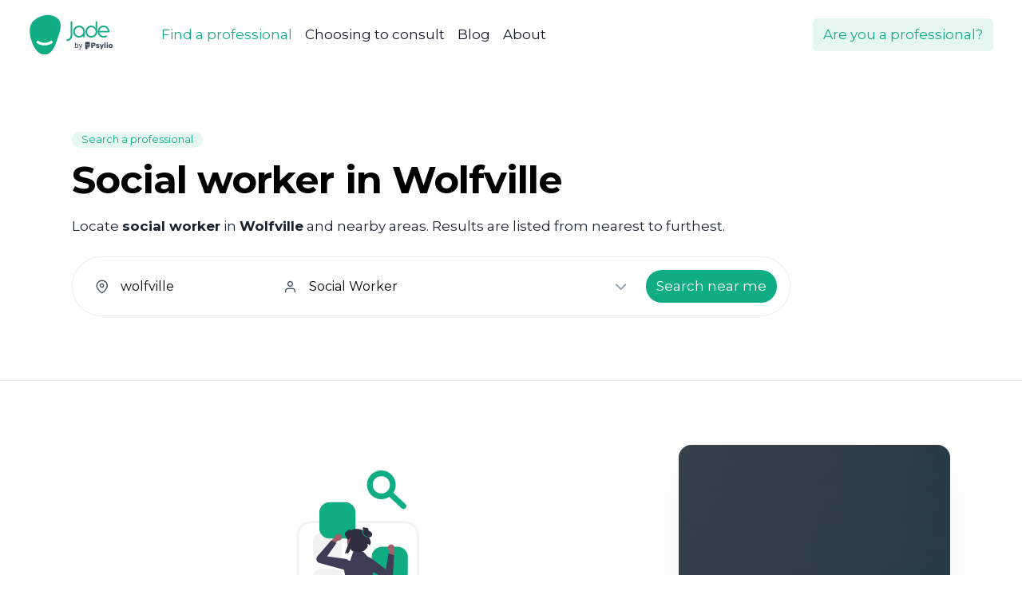

--- FILE ---
content_type: text/html; charset=utf-8
request_url: https://jade.psylio.com/en/ca/wolfville/social-worker
body_size: 5283
content:
<!DOCTYPE html>

<html lang="en">
<head>
    <meta charset="utf-8">
    <meta http-equiv="X-UA-Compatible" content="IE=edge">
            <title>Find a social worker in Wolfville - Jade</title>
        <meta name="description" content="Use our directory to locate available social worker near you in Wolfville and surrounding areas.">
    <meta name="keywords" content="counsellor,therapist,nutritionist,psychoeducator,psychotherapist,sexologist,neuropsychologist,psychologist,social-worker,child and youth worker,psychosocial worker,social worker technician,sociologist,speech therapist">
    <meta name="author" content="Optania">
    <meta name="viewport" content="width=device-width, initial-scale=1.0">
    <meta property="og:title" content="Find a social worker in Wolfville">
    <meta property="og:image" content="https://jade.psylio.com/img/welcome/bg-hero.webp?v=1769547065">
    <meta property="og:site_name" content="Jade">
    <meta property="og:description" content="Use our directory to locate available social worker near you in Wolfville and surrounding areas.">
    <meta property="og:type" content="product">
    <meta property="og:locale" content="en_US">
    <meta property="og:url" content="https://jade.psylio.com/en/ca/wolfville/social-worker">
        <link rel="icon" type="image/pngn" href="https://jade.psylio.com/favicon.png?v=1769547065" sizes="16x16">
    <link rel="dns-prefetch" href="https://connect.facebook.net">
    <link rel="dns-prefetch" href="https://www.facebook.com">
    <link rel="dns-prefetch" href="https://fonts.googleapis.com">
    <link rel="dns-prefetch" href="https://www.google-analytics.com">
    <link rel="canonical" href="https://jade.psylio.com/en/ca/wolfville/social-worker">
    <link rel="alternate" href="https://jade.psylio.com/fr/ca/wolfville/social-worker" hreflang="x-default">
    <link rel="alternate" href="https://jade.psylio.com/en/ca/wolfville/social-worker" hreflang="en">
            <link rel="alternate" href="https://jade.psylio.com/fr/ca/wolfville/social-worker" hreflang="fr">
        <link rel="preconnect" href="https://fonts.googleapis.com">
    <link rel="preconnect" href="https://fonts.gstatic.com" crossorigin>
    <link rel="preload" href="https://fonts.googleapis.com/css?family=Montserrat:400,400i,500,700|Homemade+Apple:600&display=swap" as="font">
    <link rel="stylesheet" href="https://fonts.googleapis.com/css?family=Montserrat:400,400i,500,700|Homemade+Apple:600&display=swap">
        <link rel="preload" href="https://jade.psylio.com/build/assets/Feather-BG1tEGSi.ttf" as="font" type="font/ttf" crossorigin>
    <link rel="preload" href="https://jade.psylio.com/build/assets/Feather-DjiZGtyY.woff" as="font" type="font/woff2" crossorigin>
    <link rel="preload" as="style" href="https://jade.psylio.com/build/assets/app-DlRBJCyQ.css" /><link rel="stylesheet" href="https://jade.psylio.com/build/assets/app-DlRBJCyQ.css" />                <!-- Google Tag Manager -->
        <script>(function(w,d,s,l,i){w[l]=w[l]||[];w[l].push({'gtm.start':
                    new Date().getTime(),event:'gtm.js'});var f=d.getElementsByTagName(s)[0],
                j=d.createElement(s),dl=l!='dataLayer'?'&l='+l:'';j.async=true;j.src=
                'https://www.googletagmanager.com/gtm.js?id='+i+dl;f.parentNode.insertBefore(j,f);
            })(window,document,'script','dataLayer','GTM-MD5GGC2R');</script>
        <!-- End Google Tag Manager -->
        <!-- Start cookieyes banner -->
        <script defer id="cookieyes" type="text/javascript" src="https://cdn-cookieyes.com/client_data/bab74c62e7c26895302c15f0/script.js"></script>
    </head>
<body class="en en-organizations">

            <!-- Google Tag Manager (noscript) -->
        <noscript><iframe src="https://www.googletagmanager.com/ns.html?id=GTM-MD5GGC2R"
                          height="0" width="0" style="display:none;visibility:hidden"></iframe></noscript>
        <!-- End Google Tag Manager (noscript) -->
    
    <div id="app">
        
    <nav class="navbar navbar-expand-xl navbar-light fixed-top bg-white">
        <div class="container-fluid px-0">
            <a class="navbar-brand" href="https://jade.psylio.com/en">
                <img class="navbar-brand-img h-auto"
                     width="130" height="65"
                     alt="Jade's logo"
                     style="max-height: 3.2rem;"
                     src="https://jade.psylio.com/svg/logos/colored/logo-text-en.svg?v=1769547065">
            </a>
            <button class="navbar-toggler" type="button" data-bs-toggle="collapse" data-bs-target="#navbarMain" aria-controls="navbarMain" aria-expanded="false" aria-label="Toggle navigation">
                <i class="fe fe-menu"></i>
            </button>
            <div class="navbar-collapse collapse rounded-4" id="navbarMain">

                <button class="navbar-toggler" type="button" data-bs-toggle="collapse" data-bs-target="#navbarMain" aria-controls="navbarMain" aria-expanded="true" aria-label="Toggle navigation">
                    <i class="fe fe-x"></i>
                </button>

                <ul class="navbar-nav ms-8 mt-5 mt-md-0">
                    <li class="nav-item d-md-none">
                        <a class="nav-link"
                           href="https://jade.psylio.com/en">
                            
Home                        </a>
                    </li>
                    <li class="nav-item d-none d-md-inline-block">
                        <a class="nav-link active"
                           href="https://jade.psylio.com/en/ca">
                            Find a professional                        </a>
                    </li>
                    <li class="nav-item dropdown">
                        <a class="nav-link "
                           href="https://jade.psylio.com/en/tips">
                            Choosing to consult                        </a>
                    </li>
                                        <li class="nav-item">
                        <a class="nav-link "
                           href="https://jade.psylio.com/en/blog">
                            Blog                        </a>
                    </li>
                    <li class="nav-item">
                        <a class="nav-link "
                           href="https://jade.psylio.com/en/about">
                            About                        </a>
                    </li>
                    <li class="nav-item d-md-none">
                        <a class="nav-link"
                           href="https://jade.psylio.com/en/how-to-get-listed-on-jade">
                            Are you a professional?                        </a>
                    </li>
                </ul>
                <a class="navbar-btn btn btn-primary-subtle ms-auto d-none d-md-inline-block"
                   href="https://jade.psylio.com/en/how-to-get-listed-on-jade">
                    Are you a professional?                </a>
                <a class="navbar-btn btn btn-primary py-3 ms-auto d-md-none"
                   href="https://jade.psylio.com/en/ca">
                    <i class="fe fe-search me-2"></i> Find a professional                </a>
            </div>
        </div>
    </nav>

    <div class="content">
        
    <!-- Hero -->
    <section class="pt-12 pt-md-13 pb-8 pb-xl-10 border-bottom">
        <div class="container">
            <div class="row align-items-center">
                <div class="col-12 mb-5 mb-md-0">

                    <span class="mb-3 badge text-bg-primary-subtle rounded-pill fw-normal">
                        Search a professional                    </span>

                                            <h1 class="display-3 fw-bold">
                            Social worker in Wolfville                        </h1>
                        <p class="text-dark mb-0">
                            Locate <strong>social worker</strong> in <strong>Wolfville</strong> and nearby areas. Results are listed from nearest to furthest.                        </p>
                    
                    <!-- Mobile -->
                    <form class="mt-5 mb-0 d-md-none" method="GET" action="https://jade.psylio.com/en/ca" data-form="search">
                        <div class="mb-2 input-group input-group-lg bg-white rounded-pill p-0 align-items-center">
                            <i class="ms-3 fe fe-map-pin text-gray-600"></i>
                            <input class="form-control bg-white border-0 custom-select me-4" type="text" name="zipcode" id="zipcodeM" value="wolfville" placeholder="Postal code">
                        </div>
                        <div class="mb-3 input-group input-group-lg bg-white rounded-pill p-0 align-items-center">
                            <i class="ms-3 fe fe-user text-gray-600"></i>
                            <label class="visually-hidden" for="professionM">welcome.search.find.subtitle</label>
                            <select class="form-select bg-white border-0 custom-select me-4" name="profession" id="professionM"><option value>All professionals...</option><option value="adapted-services-counselor">Adapted Services Counsellor</option><option value="audiologist">Audiologist</option><option value="helping-relationship-therapist">Clinical Counsellor</option><option value="rehabilitation-counselor">Counsellor in Reeducation</option><option value="criminologist">Criminologist</option><option value="doctoral-candidate-psychology">Doctoral Candidate in Psychology</option><option value="family-mediator">Family Mediator</option><option value="mediator">Mediator</option><option value="counselor">Guidance Counsellor</option><option value="hypnotherapist">Hypnotherapist</option><option value="auxiliary-nurse">Licensed Practical Nurse (LPN)</option><option value="marriage-family-therapist">Marriage and Family Therapist</option><option value="naturopath">Naturopath</option><option value="neuropsychologist">Neuropsychologist</option><option value="nutritionist">Nutritionist</option><option value="occupational-therapist">Occupational Therapist</option><option value="psychoeducator">Psychoeducator</option><option value="psychologist">Psychologist</option><option value="psychosocial-worker">Psychosocial Worker</option><option value="psychotherapist">Psychotherapist</option><option value="remedial-teacher">Remedial Teacher</option><option value="sexologist">Sex Therapist</option><option value="social-worker-technician">Social Service Worker</option><option value="social-worker" selected="selected">Social Worker</option><option value="sociologist">Sociologist</option><option value="teacher">Teacher</option><option value="child-youth-worker">Special Education Instructor</option><option value="speech-therapist">Speech Therapist</option><option value="zootherapist">Zootherapist</option><option value="other">Other</option></select>
                        </div>
                        <button type="submit" class="btn btn-primary btn-pill lift w-100">
                            Search near me                        </button>
                    </form>
                    <!-- Desktop -->
                    <form class="bg-white border rounded-pill mt-5 p-4 d-none d-md-block" method="GET" action="https://jade.psylio.com/en/ca" data-form="search" style="max-width: 900px;">
                        <div class="input-group input-group-lg p-0 align-items-center">
                            <i class="ms-3 fe fe-map-pin text-gray-600"></i>
                            <input class="form-control bg-white border-0 custom-select me-md-2" type="text" name="zipcode" id="zipcodeD" value="wolfville" style="max-width: 200px;" placeholder="Postal code">
                            <i class="ms-3 fe fe-user text-gray-600"></i>
                            <label class="visually-hidden" for="professionD">welcome.search.find.subtitle</label>
                            <select class="form-select bg-white border-0 custom-select me-md-2" name="profession" id="professionD"><option value>All professionals...</option><option value="adapted-services-counselor">Adapted Services Counsellor</option><option value="audiologist">Audiologist</option><option value="helping-relationship-therapist">Clinical Counsellor</option><option value="rehabilitation-counselor">Counsellor in Reeducation</option><option value="criminologist">Criminologist</option><option value="doctoral-candidate-psychology">Doctoral Candidate in Psychology</option><option value="family-mediator">Family Mediator</option><option value="mediator">Mediator</option><option value="counselor">Guidance Counsellor</option><option value="hypnotherapist">Hypnotherapist</option><option value="auxiliary-nurse">Licensed Practical Nurse (LPN)</option><option value="marriage-family-therapist">Marriage and Family Therapist</option><option value="naturopath">Naturopath</option><option value="neuropsychologist">Neuropsychologist</option><option value="nutritionist">Nutritionist</option><option value="occupational-therapist">Occupational Therapist</option><option value="psychoeducator">Psychoeducator</option><option value="psychologist">Psychologist</option><option value="psychosocial-worker">Psychosocial Worker</option><option value="psychotherapist">Psychotherapist</option><option value="remedial-teacher">Remedial Teacher</option><option value="sexologist">Sex Therapist</option><option value="social-worker-technician">Social Service Worker</option><option value="social-worker" selected="selected">Social Worker</option><option value="sociologist">Sociologist</option><option value="teacher">Teacher</option><option value="child-youth-worker">Special Education Instructor</option><option value="speech-therapist">Speech Therapist</option><option value="zootherapist">Zootherapist</option><option value="other">Other</option></select>
                            <div class="input-group-append">
                                <span class="input-group-text bg-white border-0 py-0 ps-0 ps-md-1 pe-0">
                                    <button type="submit" class="btn btn-primary btn-pill">
                                        Search near me                                    </button>
                                </span>
                            </div>
                        </div>
                    </form>

                </div>
                <div class="col-md-4 d-none">

                    <form class="border rounded-pill p-1 p-md-2" method="GET" action="https://jade.psylio.com/en/ca" data-form="search">
                        <select class="d-none" name="profession" id="profession"><option value>All professionals...</option><option value="adapted-services-counselor">Adapted Services Counsellor</option><option value="audiologist">Audiologist</option><option value="helping-relationship-therapist">Clinical Counsellor</option><option value="rehabilitation-counselor">Counsellor in Reeducation</option><option value="criminologist">Criminologist</option><option value="doctoral-candidate-psychology">Doctoral Candidate in Psychology</option><option value="family-mediator">Family Mediator</option><option value="mediator">Mediator</option><option value="counselor">Guidance Counsellor</option><option value="hypnotherapist">Hypnotherapist</option><option value="auxiliary-nurse">Licensed Practical Nurse (LPN)</option><option value="marriage-family-therapist">Marriage and Family Therapist</option><option value="naturopath">Naturopath</option><option value="neuropsychologist">Neuropsychologist</option><option value="nutritionist">Nutritionist</option><option value="occupational-therapist">Occupational Therapist</option><option value="psychoeducator">Psychoeducator</option><option value="psychologist">Psychologist</option><option value="psychosocial-worker">Psychosocial Worker</option><option value="psychotherapist">Psychotherapist</option><option value="remedial-teacher">Remedial Teacher</option><option value="sexologist">Sex Therapist</option><option value="social-worker-technician">Social Service Worker</option><option value="social-worker" selected="selected">Social Worker</option><option value="sociologist">Sociologist</option><option value="teacher">Teacher</option><option value="child-youth-worker">Special Education Instructor</option><option value="speech-therapist">Speech Therapist</option><option value="zootherapist">Zootherapist</option><option value="other">Other</option></select>
                        <div class="input-group input-group-lg p-0 align-items-center">
                            <div class="input-group-prepend">
                                <span class="input-group-text border-0 py-0 ms-2 ps-md-1 pe-0 text-body-secondary">
                                    <i class="fe fe-search"></i>
                                </span>
                            </div>
                            <input class="form-control border-0 mb-0 me-md-2 text-body-secondary" type="text" name="zipcode" id="zipcode" value="wolfville" placeholder="Enter zipcode">
                        </div>
                    </form>

                </div>
            </div>
        </div>
    </section>

    <section class="pt-8 pt-xl-10 pb-10 pb-xl-12">
        <div class="container">
            <div class="row justify-content-center">

                
                    <div class="col-8">

                        <div class="card card-inactive">
                            <div class="card-body">
                                <img class="d-block mx-auto mw-100 mw-md-50 mb-5"
                                     src="https://jade.psylio.com/img/organizations/search/none.svg?v=1769547065"
                                     alt="No organization found">
                                <p class="text-center">No professionals found near <strong>Wolfville</strong>.</p>
                            </div>
                        </div>

                    </div>
                    <div class="col-md-4">

                        <a class="card rounded-4 pt-12 overlay overlay-black overlay-70 bg-cover shadow-light-lg text-decoration-none"
     href="https://jade.psylio.com/en/tips/when-to-consult-a-professional"
     style="background-image: url(https://jade.psylio.com/img/tips/quand-consulter-un-professionnel/cover.jpg?v=1769547065);">

    <!-- Body -->
    <div class="card-body mt-auto">

        <!-- Heading -->
        <h3 class="text-white fw-bold">
            When to consult a professional?        </h3>

        <!-- Text -->
        <p class="text-white">
            Navigating through the storms that life sends your way can be taxing. The tumultuous waves can rock your boat and make you doubt your ability to face obstacles. But remember, the sun always comes out again.        </p>

        <span class="text-white-50 link-primary">
            Learn more &rarr;
        </span>

    </div>

</a>

                        
                    </div>

                            </div>
        </div>
    </section>

    <section class="py-9 py-xl-11 bg-primary-subtle">
    <div class="container">
        <div class="row justify-content-center">
            <div class="col-12 col-xl-8 text-center">

                <h2 class="display-2 fw-bold mb-3">
                    Choosing to consult                </h2>

                <p class="lead">
                    Three essential steps to help you prepare.                </p>

                <a href="https://jade.psylio.com/en/tips"
                   class="btn btn-white px-5 btn-pill btn-xl">
                    Find out how &rarr;
                </a>

            </div>
        </div>
    </div>
</section>

    </div>

    <div class="position-relative">
    <div class="shape shape-bottom shape-fluid-x svg-shim text-white">
        <svg viewBox="0 0 2880 48" fill="none" xmlns="http://www.w3.org/2000/svg"><path d="M0 48h2880V0h-720C1442.5 52 720 0 720 0H0v48z" fill="currentColor"/></svg>
    </div>
</div>
<footer>
    
    <section class="menu pt-10">
        <div class="container">
            <div class="row">
                <div class="col-md-3">
                    <a class="d-inline-block mb-1" href="https://jade.psylio.com/en">
                        <img class="my-2 w-50 h-auto"
                             width="130" height="65"
                             alt="Jade's logo"
                             src="https://jade.psylio.com/svg/logos/colored/logo-text-en.svg?v=1769547065">
                    </a>
                    <p class="text-body-secondary mb-5 mb-md-0">Find your professional with ease!</p>
                </div>
                <div class="col-md-3">
                    <strong
                        class="text-uppercase text-body-secondary mb-3 d-block">Product</strong>
                    <ul class="list-unstyled">
                        <li class="pb-2">
                            <a class="text-dark link-primary text-decoration-none"
                               href="https://jade.psylio.com/en/ca">
                                Find a professional                            </a>
                        </li>
                                                <li class="pb-2">
                            <a class="text-dark link-primary text-decoration-none"
                               href="https://jade.psylio.com/en/blog">
                                Blog                            </a>
                        </li>
                                                <li class="pb-2">
                            <a class="text-dark link-primary text-decoration-none"
                               href="https://jade.psylio.com/en/how-to-get-listed-on-jade">
                                Are you a professional?                            </a>
                        </li>
                        <li class="pb-2">
                            <a class="text-dark link-primary text-decoration-none"
                               href="https://jade.psylio.com/en/about">
                                About                            </a>
                        </li>
                                            </ul>
                    <strong class="text-uppercase text-body-secondary mb-3 d-block">
                        Choosing to consult                    </strong>
                    <ul class="list-unstyled">
                                                    <li class="pb-2">
                                <a class="text-dark link-primary text-decoration-none"
                                   href="https://jade.psylio.com/en/tips/when-to-consult-a-professional">
                                    When to consult a professional?                                </a>
                            </li>
                                                    <li class="pb-2">
                                <a class="text-dark link-primary text-decoration-none"
                                   href="https://jade.psylio.com/en/tips/how-to-choose-the-right-professional">
                                    How to choose the right professional?                                </a>
                            </li>
                                                    <li class="pb-2">
                                <a class="text-dark link-primary text-decoration-none"
                                   href="https://jade.psylio.com/en/tips/how-to-approach-the-first-contact-with-a-helping-professional">
                                    How to approach the first contact with a helping professional?                                </a>
                            </li>
                                            </ul>
                    <strong class="text-uppercase text-body-secondary mb-3 d-block">
                        Compare                    </strong>
                    <ul class="list-unstyled">
                        <li class="pb-2">
                            <a class="text-dark link-primary text-decoration-none"
                               href="https://jade.psylio.com/en/compare/jade-vs-psychologytoday">
                                Psychology Today vs Jade
                            </a>
                        </li>
                    </ul>
                </div>
                <div class="col-md-3">
                    <strong class="text-uppercase text-body-secondary mb-3 d-block">
                        By profession                    </strong>
                    <ul class="list-unstyled mb-0">
                                                    <li class="pb-2">
                                <a class="text-dark link-primary text-decoration-none"
                                   href="https://jade.psylio.com/en/ca/adapted-services-counselor">
                                    Adapted Services Counsellor
                                </a>
                            </li>
                                                    <li class="pb-2">
                                <a class="text-dark link-primary text-decoration-none"
                                   href="https://jade.psylio.com/en/ca/audiologist">
                                    Audiologist
                                </a>
                            </li>
                                                    <li class="pb-2">
                                <a class="text-dark link-primary text-decoration-none"
                                   href="https://jade.psylio.com/en/ca/helping-relationship-therapist">
                                    Clinical Counsellor
                                </a>
                            </li>
                                                    <li class="pb-2">
                                <a class="text-dark link-primary text-decoration-none"
                                   href="https://jade.psylio.com/en/ca/rehabilitation-counselor">
                                    Counsellor in Reeducation
                                </a>
                            </li>
                                                    <li class="pb-2">
                                <a class="text-dark link-primary text-decoration-none"
                                   href="https://jade.psylio.com/en/ca/criminologist">
                                    Criminologist
                                </a>
                            </li>
                                                    <li class="pb-2">
                                <a class="text-dark link-primary text-decoration-none"
                                   href="https://jade.psylio.com/en/ca/doctoral-candidate-psychology">
                                    Doctoral Candidate in Psychology
                                </a>
                            </li>
                                                    <li class="pb-2">
                                <a class="text-dark link-primary text-decoration-none"
                                   href="https://jade.psylio.com/en/ca/family-mediator">
                                    Family Mediator
                                </a>
                            </li>
                                                    <li class="pb-2">
                                <a class="text-dark link-primary text-decoration-none"
                                   href="https://jade.psylio.com/en/ca/mediator">
                                    Mediator
                                </a>
                            </li>
                                                    <li class="pb-2">
                                <a class="text-dark link-primary text-decoration-none"
                                   href="https://jade.psylio.com/en/ca/counselor">
                                    Guidance Counsellor
                                </a>
                            </li>
                                                    <li class="pb-2">
                                <a class="text-dark link-primary text-decoration-none"
                                   href="https://jade.psylio.com/en/ca/hypnotherapist">
                                    Hypnotherapist
                                </a>
                            </li>
                                                    <li class="pb-2">
                                <a class="text-dark link-primary text-decoration-none"
                                   href="https://jade.psylio.com/en/ca/auxiliary-nurse">
                                    Licensed Practical Nurse (LPN)
                                </a>
                            </li>
                                                    <li class="pb-2">
                                <a class="text-dark link-primary text-decoration-none"
                                   href="https://jade.psylio.com/en/ca/marriage-family-therapist">
                                    Marriage and Family Therapist
                                </a>
                            </li>
                                                    <li class="pb-2">
                                <a class="text-dark link-primary text-decoration-none"
                                   href="https://jade.psylio.com/en/ca/naturopath">
                                    Naturopath
                                </a>
                            </li>
                                                    <li class="pb-2">
                                <a class="text-dark link-primary text-decoration-none"
                                   href="https://jade.psylio.com/en/ca/neuropsychologist">
                                    Neuropsychologist
                                </a>
                            </li>
                                                    <li class="pb-2">
                                <a class="text-dark link-primary text-decoration-none"
                                   href="https://jade.psylio.com/en/ca/nutritionist">
                                    Nutritionist
                                </a>
                            </li>
                                            </ul>
                </div>
                <div class="col-md-3">
                    <strong class="text-uppercase text-body-secondary mb-3 d-none d-md-block">&nbsp;</strong>
                    <ul class="list-unstyled mb-0">
                                                    <li class="pb-2">
                                <a class="text-dark link-primary text-decoration-none"
                                   href="https://jade.psylio.com/en/ca/occupational-therapist">
                                    Occupational Therapist
                                </a>
                            </li>
                                                    <li class="pb-2">
                                <a class="text-dark link-primary text-decoration-none"
                                   href="https://jade.psylio.com/en/ca/psychoeducator">
                                    Psychoeducator
                                </a>
                            </li>
                                                    <li class="pb-2">
                                <a class="text-dark link-primary text-decoration-none"
                                   href="https://jade.psylio.com/en/ca/psychologist">
                                    Psychologist
                                </a>
                            </li>
                                                    <li class="pb-2">
                                <a class="text-dark link-primary text-decoration-none"
                                   href="https://jade.psylio.com/en/ca/psychosocial-worker">
                                    Psychosocial Worker
                                </a>
                            </li>
                                                    <li class="pb-2">
                                <a class="text-dark link-primary text-decoration-none"
                                   href="https://jade.psylio.com/en/ca/psychotherapist">
                                    Psychotherapist
                                </a>
                            </li>
                                                    <li class="pb-2">
                                <a class="text-dark link-primary text-decoration-none"
                                   href="https://jade.psylio.com/en/ca/remedial-teacher">
                                    Remedial Teacher
                                </a>
                            </li>
                                                    <li class="pb-2">
                                <a class="text-dark link-primary text-decoration-none"
                                   href="https://jade.psylio.com/en/ca/sexologist">
                                    Sex Therapist
                                </a>
                            </li>
                                                    <li class="pb-2">
                                <a class="text-dark link-primary text-decoration-none"
                                   href="https://jade.psylio.com/en/ca/social-worker-technician">
                                    Social Service Worker
                                </a>
                            </li>
                                                    <li class="pb-2">
                                <a class="text-dark link-primary text-decoration-none"
                                   href="https://jade.psylio.com/en/ca/social-worker">
                                    Social Worker
                                </a>
                            </li>
                                                    <li class="pb-2">
                                <a class="text-dark link-primary text-decoration-none"
                                   href="https://jade.psylio.com/en/ca/sociologist">
                                    Sociologist
                                </a>
                            </li>
                                                    <li class="pb-2">
                                <a class="text-dark link-primary text-decoration-none"
                                   href="https://jade.psylio.com/en/ca/teacher">
                                    Teacher
                                </a>
                            </li>
                                                    <li class="pb-2">
                                <a class="text-dark link-primary text-decoration-none"
                                   href="https://jade.psylio.com/en/ca/child-youth-worker">
                                    Special Education Instructor
                                </a>
                            </li>
                                                    <li class="pb-2">
                                <a class="text-dark link-primary text-decoration-none"
                                   href="https://jade.psylio.com/en/ca/speech-therapist">
                                    Speech Therapist
                                </a>
                            </li>
                                                    <li class="pb-2">
                                <a class="text-dark link-primary text-decoration-none"
                                   href="https://jade.psylio.com/en/ca/zootherapist">
                                    Zootherapist
                                </a>
                            </li>
                                                    <li class="pb-2">
                                <a class="text-dark link-primary text-decoration-none"
                                   href="https://jade.psylio.com/en/ca/other">
                                    Other
                                </a>
                            </li>
                                            </ul>
                </div>
            </div>
        </div>
    </section>
    
    <section class="pt-4 pb-10 text-body-secondary">
        <div class="container">
                        <div class="row justify-content-between align-items-center">
                <div class="col-md-auto mb-2 mb-md-0 order-md-2">
                    <a class="link-primary text-body-secondary text-decoration-none"
                       href="https://jade.psylio.com/fr">
                        Français                    </a>
                </div>
                <div class="col-md order-md-1">
                    <ul class="list-inline mb-2">
                        <li class="list-inline-item">
                            <a class="text-dark link-primary text-decoration-none"
                               href="https://jade.psylio.com/en/terms">Terms and Conditions</a>
                        </li>
                        <li class="list-inline-item">
                            <a class="text-dark link-primary text-decoration-none"
                               href="https://jade.psylio.com/en/privacy">Privacy Policy</a>
                        </li>
                    </ul>
                    &copy; 2026 Jade. Powered with <i class="fe fe-heart text-danger"></i> by <a class="link-primary" href="https://www.psylio.com/" target="_blank">Psylio</a>.                </div>
            </div>
        </div>
    </section>
</footer>

    </div>

            <link rel="modulepreload" href="https://jade.psylio.com/build/assets/app-usDRzo6W.js" /><script type="module" src="https://jade.psylio.com/build/assets/app-usDRzo6W.js"></script>    
            <!-- Meta Pixel Code -->
<script>
    !function(f,b,e,v,n,t,s)
    {if(f.fbq)return;n=f.fbq=function(){n.callMethod?
        n.callMethod.apply(n,arguments):n.queue.push(arguments)};
        if(!f._fbq)f._fbq=n;n.push=n;n.loaded=!0;n.version='2.0';
        n.queue=[];t=b.createElement(e);t.async=!0;
        t.src=v;s=b.getElementsByTagName(e)[0];
        s.parentNode.insertBefore(t,s)}(window, document,'script',
        'https://connect.facebook.net/en_US/fbevents.js');
    fbq('init', '270666045954574');
    fbq('track', 'PageView');
</script>
<noscript><img height="1" width="1" style="display:none"
               src="https://www.facebook.com/tr?id=270666045954574&ev=PageView&noscript=1"
    /></noscript>
<!-- End Meta Pixel Code -->
    
</body>
</html>


--- FILE ---
content_type: image/svg+xml
request_url: https://jade.psylio.com/img/organizations/search/none.svg?v=1769547065
body_size: 3917
content:
<svg xmlns="http://www.w3.org/2000/svg" width="552.81023" height="515.45882" viewBox="0 0 552.81023 515.45882" xmlns:xlink="http://www.w3.org/1999/xlink"><path d="M372.63287,365.4151H174.32491c-16.66894,0-30.22987-13.56093-30.22987-30.22987V136.87726c0-16.66894,13.56093-30.22987,30.22987-30.22987h198.30797c16.66894,0,30.22987,13.56093,30.22987,30.22987v198.30797c0,16.66894-13.56093,30.22987-30.22987,30.22987ZM174.32491,111.48416c-14.02422,0-25.39309,11.36888-25.39309,25.39309v198.30797c0,14.02422,11.36888,25.39309,25.39309,25.39309h138.90984c46.8289,0,84.79122-37.96232,84.79122-84.79122V136.87726c0-14.02422-11.36888-25.39309-25.39309-25.39309H174.32491Z" fill="#f2f2f2"/><path d="M195.70439,132.1061c-9.38575,0-17.02112,7.63537-17.02112,17.02112v26.64175c0,9.38575,7.63537,17.02112,17.02112,17.02112h26.64175c9.38575,0,17.02112-7.63537,17.02112-17.02112v-26.64175c0-9.38575-7.63537-17.02112-17.02112-17.02112h-26.64175Z" fill="#f2f2f2"/><path d="M195.70439,207.1061c-9.38575,0-17.02112,7.63537-17.02112,17.02112v26.64175c0,9.38575,7.63537,17.02112,17.02112,17.02112h26.64175c9.38575,0,17.02112-7.63537,17.02112-17.02112v-26.64175c0-9.38575-7.63537-17.02112-17.02112-17.02112h-26.64175Z" fill="#f2f2f2"/><path d="M195.70439,282.1061c-9.38575,0-17.02112,7.63537-17.02112,17.02112v26.64175c0,9.38575,7.63537,17.02112,17.02112,17.02112h26.64175c9.38575,0,17.02112-7.63537,17.02112-17.02112v-26.64175c0-9.38575-7.63537-17.02112-17.02112-17.02112h-26.64175Z" fill="#f2f2f2"/><g><path d="M213.3715,67.1061c-11.82633,0-21.44711,9.62079-21.44711,21.44711v33.56939c0,11.82633,9.62079,21.44711,21.44711,21.44711h33.56939c11.82633,0,21.44711-9.62079,21.44711-21.44711v-33.56939c0-11.82633-9.62079-21.44711-21.44711-21.44711h-33.56939Z" fill="#10ac84"/><path d="M323.89034,160.9186c-11.82633,0-21.44711,9.62079-21.44711,21.44711v33.56939c0,11.82633,9.62079,21.44711,21.44711,21.44711h33.56939c11.82633,0,21.44711-9.62079,21.44711-21.44711v-33.56939c0-11.82633-9.62079-21.44711-21.44711-21.44711h-33.56939Z" fill="#10ac84"/><g><polygon points="275.84229 498.80796 269.02267 498.75047 266.00379 471.83263 276.06892 471.91748 275.84229 498.80796" fill="#a0616a"/><path d="M253.99807,509.65233c-.01481,1.6785,1.33828,3.06028,3.0229,3.07572l13.55914,.11314,2.37372-4.81149,.8718,4.83603,5.11615,.0464-1.2919-17.24842-1.77998-.11842-7.26029-.50048-2.34232-.15686-.0411,4.88024-10.89209,7.38777c-.82869,.56298-1.32776,1.49545-1.33604,2.49637Z" fill="#2f2e41"/></g><g><polygon points="310.54007 498.80796 303.72044 498.75047 300.70157 471.83263 310.76669 471.91748 310.54007 498.80796" fill="#a0616a"/><path d="M288.69584,509.65233c-.01481,1.6785,1.33828,3.06028,3.0229,3.07572l13.55914,.11314,2.37372-4.81149,.8718,4.83603,5.11615,.0464-1.2919-17.24842-1.77998-.11842-7.26029-.50048-2.34232-.15686-.0411,4.88024-10.89209,7.38777c-.82869,.56298-1.32776,1.49545-1.33604,2.49637Z" fill="#2f2e41"/></g><path d="M249.08109,281.17831l27.64346,.87295,26.18854,5.81968s-2.61885,3.20082,6.11066,11.93033c0,0,11.63935,20.36886,3.49181,40.15576l-3.49181,79.14758s10.18085,55.79388,2.40219,73.5511l-10.28082,.64255-17.39634-73.54982-8.47914-79.20944-4.07377,77.98365s15.58482,53.52659,5.74359,74.77562l-11.13465-.64255-19.05157-74.13307s-8.14755-85.54922-6.98361-101.84432c1.16394-16.29509,9.31148-35.50002,9.31148-35.50002Z" fill="#2f2e41"/><g><path d="M341.91407,156.11273c-3.77892,.97845-6.04918,4.83514-5.07069,8.61407,.44834,1.73156,1.50489,3.14028,2.87746,4.07089l-.00041,.00966-.53609,12.98479,9.93665,4.59846,.7932-19.98146-.06921,.00211c.86159-1.53494,1.15931-3.38933,.68324-5.22793-.97848-3.77893-4.83517-6.04911-8.61416-5.0706Z" fill="#a0616a"/><path d="M286.37793,202.45483c-2.08746-2.06912-3.29844-4.87434-3.34374-7.92486-.06088-4.09228,1.98991-7.80651,5.48559-9.93539,4.02563-2.45174,9.05967-2.20364,12.82498,.63119l31.20286,23.4935,5.55989-33.84423,11.93675,3.84257-2.84806,44.07c-.19948,3.08263-1.94154,5.7983-4.6607,7.26426-2.71916,1.46596-5.94507,1.42927-8.63009-.09817l-45.0929-25.65511c-.90583-.51546-1.7216-1.13691-2.43458-1.84377Z" fill="#3f3d56"/></g><g><path d="M238.79919,137.1819c1.9947,3.35541,.89159,7.69261-2.46385,9.68729-1.5375,.914-3.27962,1.17053-4.90955,.86503l-.00651,.00715-8.76131,9.59852-10.29404-3.73037,13.50476-14.7482,.04766,.05023c.46883-1.69663,1.563-3.22314,3.19555-4.19363,3.35544-1.99468,7.69258-.89152,9.68729,2.46398Z" fill="#a0616a"/><path d="M242.58351,208.7873l-50.08512-13.52903c-2.98215-.8057-5.29885-3.05086-6.19773-6.00635-.89888-2.95549-.22401-6.11051,1.80467-8.44008l29.00517-33.30129,11.18221,5.67535-19.87987,27.94879,38.69929,5.28473c4.66979,.63785,8.41937,4.00591,9.55199,8.58126,.98359,3.97296-.17507,8.05448-3.09949,10.91773-2.17991,2.13441-5.01491,3.27394-7.95408,3.27362-1.00399,0-2.02084-.13303-3.02702-.40473Z" fill="#3f3d56"/></g><path d="M313.98891,292.82223l-70.0381,3.21276c-1.92358-2.92109-1.40264-7.31347,1.29122-12.81367,10.17125-20.76721,2.44654-60.05462-2.74985-80.51179-1.45798-5.73976,2.4559-11.44589,8.34855-12.03515l6.60367-.66037,6.10424-18.63399h21.37875l8.86923,10.13266,15.05189,9.14389c-2.73972,28.22064-14.41356,68.0706,2.2172,88.05507,3.63737,4.37087,4.66873,9.09743,2.92321,14.1106Z" fill="#3f3d56"/><circle cx="271.51868" cy="150.9868" r="20.82357" fill="#a0616a"/><path d="M295.08231,137.65762c2.8972-10.56287-28.67928-19.62073-34.81549-11.11444-.85326-1.20934-4.00655-1.9439-5.45336-1.57293-1.44681,.37097-2.66357,1.29841-3.85072,2.19619-1.6323,1.2539-3.32392,2.55231-4.32553,4.35524-1.00909,1.79551-1.16487,4.24398,.19287,5.80205,1.07584,1.23904,2.9663,7.82332,4.58375,8.14978,1.12773,.23,2.07745,.41549,2.89358,.54904,.72714-1.06098,2.58132-2.39375,2.44778-3.67731,1.09807,.7271,.69691,2.00635,.47552,3.31376-.73718,4.35363-17.34626,38.05525-7.83345,28.12415,.9423,.55647,2.10715,1.07583,3.45008,1.55065,2.27775-3.43523,4.14747-7.48625,5.37914-11.7228l.00872,.07826c.42405,3.68168,3.11456,6.70263,6.67421,7.73388,14.27942,4.13681,25.82989-1.93337,29.80326-12.87997-1.45451-2.95297-2.08826-2.63223-1.95797-2.72004,1.81577-1.2238,4.31135-.42345,5.09179,1.62242,.2301,.60321,.43924,1.1182,.62043,1.50569,2.07002-7.40469,4.53201-6.33593-3.38458-21.29362Z" fill="#2f2e41"/><path d="M285.23139,129.99395l-1.4586-7.45697c-.12261-.62684-.23896-1.30695,.04369-1.87973,.36317-.73595,1.29668-1.04096,2.10893-.92366,.81225,.11729,1.41978,.85923,2.22791,1.0021,2.80975,.49673,6.52379-2.27858,7.53053,4.7424,.41975,2.92732,5.09082,3.23652,6.65079,5.74883,1.55997,2.51232,1.75148,6.13862-.37749,8.19111-1.70031,1.63923-4.43095,1.82843-6.63933,.99107-2.20838-.83736-3.98071-2.52874-5.52887-4.31237s-2.9501-3.71374-4.73583-5.25948" fill="#2f2e41"/><path d="M296.19459,141.33592c-5.69794-.79597-9.5818-2.86826-11.54365-6.15883-2.5677-4.30742-.84774-9.05031-.77338-9.25017l1.20447,.44772c-.016,.04361-1.57626,4.38523,.67957,8.15551,1.75478,2.9329,5.32489,4.79466,10.61057,5.53322l-.17758,1.27255Z" fill="#10ac84"/></g><path d="M322.93382,60.76232c-16.75117,0-30.38116-13.62998-30.38116-30.38116S306.18264,0,322.93382,0s30.38116,13.62998,30.38116,30.38116-13.62998,30.38116-30.38116,30.38116Zm0-48.60985c-10.05189,0-18.22869,8.1768-18.22869,18.22869s8.1768,18.22869,18.22869,18.22869,18.22869-8.1768,18.22869-18.22869-8.1768-18.22869-18.22869-18.22869Z" fill="#10ac84"/><path d="M369.67748,81.40904c-1.48939,0-2.98174-.54294-4.15367-1.64367l-28.51497-26.72296c-2.45067-2.29342-2.57528-6.13854-.27889-8.58624,2.29045-2.4566,6.13557-2.57824,8.58624-.27889l28.51497,26.72296c2.45067,2.29342,2.57528,6.13854,.27889,8.58624-1.19566,1.27874-2.81263,1.92256-4.43256,1.92256Z" fill="#10ac84"/><g><path d="M498.55135,498.12587c2.06592,.12937,3.20768-2.43737,1.64468-3.93333l-.1555-.61819c.02047-.04951,.04105-.09897,.06178-.14839,2.08924-4.9818,9.16992-4.94742,11.24139,.04177,1.83859,4.42817,4.17942,8.86389,4.75579,13.54594,.25838,2.0668,.14213,4.17236-.31648,6.20047,4.30807-9.41059,6.57515-19.68661,6.57515-30.02077,0-2.59652-.14213-5.19301-.43275-7.78295-.239-2.11854-.56839-4.2241-.99471-6.31034-2.30575-11.2772-7.29852-22.01825-14.50012-30.98962-3.46197-1.89248-6.34906-4.85065-8.09295-8.39652-.62649-1.27891-1.11739-2.65462-1.34991-4.05618,.39398,.05168,1.48556-5.94866,1.18841-6.3168,.54906-.83317,1.53178-1.24733,2.13144-2.06034,2.98232-4.04341,7.0912-3.33741,9.23621,2.15727,4.58224,2.31266,4.62659,6.14806,1.81495,9.83683-1.78878,2.34682-2.03456,5.52233-3.60408,8.03478,.16151,.20671,.32944,.40695,.4909,.61366,2.96106,3.79788,5.52208,7.88002,7.68104,12.16859-.61017-4.76621,.29067-10.50822,1.82641-14.20959,1.74819-4.21732,5.02491-7.76915,7.91045-11.41501,3.46601-4.37924,10.57337-2.46806,11.18401,3.08332,.00591,.05375,.01166,.10745,.01731,.1612-.4286,.24178-.84849,.49867-1.25864,.76992-2.33949,1.54723-1.53096,5.17386,1.24107,5.60174l.06277,.00967c-.15503,1.54366-.41984,3.07444-.80734,4.57937,3.70179,14.31579-4.29011,19.5299-15.70147,19.76412-.25191,.12916-.49738,.25832-.74929,.38109,1.15617,3.25525,2.07982,6.59447,2.76441,9.97891,.61359,2.99043,1.03991,6.01317,1.27885,9.04888,.29715,3.83006,.27129,7.67959-.05168,11.50323l.01939-.13562c.82024-4.21115,3.10671-8.14462,6.4266-10.87028,4.94561-4.06264,11.93282-5.55869,17.26826-8.82425,2.56833-1.57196,5.85945,.45945,5.41121,3.43708l-.02182,.14261c-.79443,.32289-1.56947,.69755-2.31871,1.11733-.4286,.24184-.84848,.49867-1.25864,.76992-2.33949,1.54729-1.53096,5.17392,1.24107,5.6018l.06282,.00965c.0452,.00646,.08397,.01295,.12911,.01944-1.36282,3.23581-3.26168,6.23922-5.63854,8.82922-2.31463,12.49713-12.25603,13.68282-22.89022,10.04354h-.00648c-1.16259,5.06378-2.86128,10.01127-5.0444,14.72621h-18.02019c-.06463-.20022-.12274-.40692-.18089-.60717,1.6664,.10341,3.34571,.00649,4.98629-.29702-1.33701-1.64059-2.67396-3.29409-4.01097-4.93462-.03229-.0323-.05816-.0646-.08397-.09689-.67817-.8396-1.36282-1.67283-2.04099-2.51246l-.00036-.00102c-.04245-2.57755,.26652-5.14662,.87876-7.63984l.00057-.00035Z" fill="#f2f2f2"/><path d="M0,514.26882c0,.66003,.53003,1.19,1.19006,1.19H551.48004c.65997,0,1.19-.52997,1.19-1.19,0-.65997-.53003-1.19-1.19-1.19H1.19006c-.66003,0-1.19006,.53003-1.19006,1.19Z" fill="#ccc"/></g></svg>

--- FILE ---
content_type: text/javascript; charset=utf-8
request_url: https://jade.psylio.com/build/assets/app-usDRzo6W.js
body_size: 168519
content:
/**
* @vue/shared v3.5.12
* (c) 2018-present Yuxi (Evan) You and Vue contributors
* @license MIT
**//*! #__NO_SIDE_EFFECTS__ */function Fn(e){const t=Object.create(null);for(const n of e.split(","))t[n]=1;return n=>n in t}const Ge={},As=[],rn=()=>{},Ao=()=>!1,Qi=e=>e.charCodeAt(0)===111&&e.charCodeAt(1)===110&&(e.charCodeAt(2)>122||e.charCodeAt(2)<97),Vf=e=>e.startsWith("onUpdate:"),Xe=Object.assign,jf=(e,t)=>{const n=e.indexOf(t);n>-1&&e.splice(n,1)},uT=Object.prototype.hasOwnProperty,rt=(e,t)=>uT.call(e,t),Te=Array.isArray,Cs=e=>Js(e)==="[object Map]",Zi=e=>Js(e)==="[object Set]",jh=e=>Js(e)==="[object Date]",fT=e=>Js(e)==="[object RegExp]",De=e=>typeof e=="function",Pe=e=>typeof e=="string",On=e=>typeof e=="symbol",ct=e=>e!==null&&typeof e=="object",Uf=e=>(ct(e)||De(e))&&De(e.then)&&De(e.catch),Ig=Object.prototype.toString,Js=e=>Ig.call(e),dT=e=>Js(e).slice(8,-1),Ql=e=>Js(e)==="[object Object]",Bf=e=>Pe(e)&&e!=="NaN"&&e[0]!=="-"&&""+parseInt(e,10)===e,si=Fn(",key,ref,ref_for,ref_key,onVnodeBeforeMount,onVnodeMounted,onVnodeBeforeUpdate,onVnodeUpdated,onVnodeBeforeUnmount,onVnodeUnmounted"),hT=Fn("bind,cloak,else-if,else,for,html,if,model,on,once,pre,show,slot,text,memo"),Zl=e=>{const t=Object.create(null);return n=>t[n]||(t[n]=e(n))},pT=/-(\w)/g,gt=Zl(e=>e.replace(pT,(t,n)=>n?n.toUpperCase():"")),mT=/\B([A-Z])/g,Sn=Zl(e=>e.replace(mT,"-$1").toLowerCase()),es=Zl(e=>e.charAt(0).toUpperCase()+e.slice(1)),ws=Zl(e=>e?`on${es(e)}`:""),dn=(e,t)=>!Object.is(e,t),Ns=(e,...t)=>{for(let n=0;n<e.length;n++)e[n](...t)},kg=(e,t,n,r=!1)=>{Object.defineProperty(e,t,{configurable:!0,enumerable:!1,writable:r,value:n})},vl=e=>{const t=parseFloat(e);return isNaN(t)?e:t},El=e=>{const t=Pe(e)?Number(e):NaN;return isNaN(t)?e:t};let Uh;const ec=()=>Uh||(Uh=typeof globalThis<"u"?globalThis:typeof self<"u"?self:typeof window<"u"?window:typeof global<"u"?global:{});function gT(e,t){return e+JSON.stringify(t,(n,r)=>typeof r=="function"?r.toString():r)}const _T="Infinity,undefined,NaN,isFinite,isNaN,parseFloat,parseInt,decodeURI,decodeURIComponent,encodeURI,encodeURIComponent,Math,Number,Date,Array,Object,Boolean,String,RegExp,Map,Set,JSON,Intl,BigInt,console,Error,Symbol",yT=Fn(_T);function na(e){if(Te(e)){const t={};for(let n=0;n<e.length;n++){const r=e[n],i=Pe(r)?Rg(r):na(r);if(i)for(const s in i)t[s]=i[s]}return t}else if(Pe(e)||ct(e))return e}const bT=/;(?![^(]*\))/g,vT=/:([^]+)/,ET=/\/\*[^]*?\*\//g;function Rg(e){const t={};return e.replace(ET,"").split(bT).forEach(n=>{if(n){const r=n.split(vT);r.length>1&&(t[r[0].trim()]=r[1].trim())}}),t}function It(e){let t="";if(Pe(e))t=e;else if(Te(e))for(let n=0;n<e.length;n++){const r=It(e[n]);r&&(t+=r+" ")}else if(ct(e))for(const n in e)e[n]&&(t+=n+" ");return t.trim()}function TT(e){if(!e)return null;let{class:t,style:n}=e;return t&&!Pe(t)&&(e.class=It(t)),n&&(e.style=na(n)),e}const ST="html,body,base,head,link,meta,style,title,address,article,aside,footer,header,hgroup,h1,h2,h3,h4,h5,h6,nav,section,div,dd,dl,dt,figcaption,figure,picture,hr,img,li,main,ol,p,pre,ul,a,b,abbr,bdi,bdo,br,cite,code,data,dfn,em,i,kbd,mark,q,rp,rt,ruby,s,samp,small,span,strong,sub,sup,time,u,var,wbr,area,audio,map,track,video,embed,object,param,source,canvas,script,noscript,del,ins,caption,col,colgroup,table,thead,tbody,td,th,tr,button,datalist,fieldset,form,input,label,legend,meter,optgroup,option,output,progress,select,textarea,details,dialog,menu,summary,template,blockquote,iframe,tfoot",AT="svg,animate,animateMotion,animateTransform,circle,clipPath,color-profile,defs,desc,discard,ellipse,feBlend,feColorMatrix,feComponentTransfer,feComposite,feConvolveMatrix,feDiffuseLighting,feDisplacementMap,feDistantLight,feDropShadow,feFlood,feFuncA,feFuncB,feFuncG,feFuncR,feGaussianBlur,feImage,feMerge,feMergeNode,feMorphology,feOffset,fePointLight,feSpecularLighting,feSpotLight,feTile,feTurbulence,filter,foreignObject,g,hatch,hatchpath,image,line,linearGradient,marker,mask,mesh,meshgradient,meshpatch,meshrow,metadata,mpath,path,pattern,polygon,polyline,radialGradient,rect,set,solidcolor,stop,switch,symbol,text,textPath,title,tspan,unknown,use,view",CT="annotation,annotation-xml,maction,maligngroup,malignmark,math,menclose,merror,mfenced,mfrac,mfraction,mglyph,mi,mlabeledtr,mlongdiv,mmultiscripts,mn,mo,mover,mpadded,mphantom,mprescripts,mroot,mrow,ms,mscarries,mscarry,msgroup,msline,mspace,msqrt,msrow,mstack,mstyle,msub,msubsup,msup,mtable,mtd,mtext,mtr,munder,munderover,none,semantics",wT="area,base,br,col,embed,hr,img,input,link,meta,param,source,track,wbr",NT=Fn(ST),OT=Fn(AT),xT=Fn(CT),DT=Fn(wT),LT="itemscope,allowfullscreen,formnovalidate,ismap,nomodule,novalidate,readonly",IT=Fn(LT);function Pg(e){return!!e||e===""}function kT(e,t){if(e.length!==t.length)return!1;let n=!0;for(let r=0;n&&r<e.length;r++)n=ui(e[r],t[r]);return n}function ui(e,t){if(e===t)return!0;let n=jh(e),r=jh(t);if(n||r)return n&&r?e.getTime()===t.getTime():!1;if(n=On(e),r=On(t),n||r)return e===t;if(n=Te(e),r=Te(t),n||r)return n&&r?kT(e,t):!1;if(n=ct(e),r=ct(t),n||r){if(!n||!r)return!1;const i=Object.keys(e).length,s=Object.keys(t).length;if(i!==s)return!1;for(const o in e){const l=e.hasOwnProperty(o),f=t.hasOwnProperty(o);if(l&&!f||!l&&f||!ui(e[o],t[o]))return!1}}return String(e)===String(t)}function tc(e,t){return e.findIndex(n=>ui(n,t))}const Mg=e=>!!(e&&e.__v_isRef===!0),dt=e=>Pe(e)?e:e==null?"":Te(e)||ct(e)&&(e.toString===Ig||!De(e.toString))?Mg(e)?dt(e.value):JSON.stringify(e,$g,2):String(e),$g=(e,t)=>Mg(t)?$g(e,t.value):Cs(t)?{[`Map(${t.size})`]:[...t.entries()].reduce((n,[r,i],s)=>(n[lu(r,s)+" =>"]=i,n),{})}:Zi(t)?{[`Set(${t.size})`]:[...t.values()].map(n=>lu(n))}:On(t)?lu(t):ct(t)&&!Te(t)&&!Ql(t)?String(t):t,lu=(e,t="")=>{var n;return On(e)?`Symbol(${(n=e.description)!=null?n:t})`:e};/**
* @vue/reactivity v3.5.12
* (c) 2018-present Yuxi (Evan) You and Vue contributors
* @license MIT
**/let fn;class Wf{constructor(t=!1){this.detached=t,this._active=!0,this.effects=[],this.cleanups=[],this._isPaused=!1,this.parent=fn,!t&&fn&&(this.index=(fn.scopes||(fn.scopes=[])).push(this)-1)}get active(){return this._active}pause(){if(this._active){this._isPaused=!0;let t,n;if(this.scopes)for(t=0,n=this.scopes.length;t<n;t++)this.scopes[t].pause();for(t=0,n=this.effects.length;t<n;t++)this.effects[t].pause()}}resume(){if(this._active&&this._isPaused){this._isPaused=!1;let t,n;if(this.scopes)for(t=0,n=this.scopes.length;t<n;t++)this.scopes[t].resume();for(t=0,n=this.effects.length;t<n;t++)this.effects[t].resume()}}run(t){if(this._active){const n=fn;try{return fn=this,t()}finally{fn=n}}}on(){fn=this}off(){fn=this.parent}stop(t){if(this._active){let n,r;for(n=0,r=this.effects.length;n<r;n++)this.effects[n].stop();for(n=0,r=this.cleanups.length;n<r;n++)this.cleanups[n]();if(this.scopes)for(n=0,r=this.scopes.length;n<r;n++)this.scopes[n].stop(!0);if(!this.detached&&this.parent&&!t){const i=this.parent.scopes.pop();i&&i!==this&&(this.parent.scopes[this.index]=i,i.index=this.index)}this.parent=void 0,this._active=!1}}}function Fg(e){return new Wf(e)}function Hg(){return fn}function RT(e,t=!1){fn&&fn.cleanups.push(e)}let pt;const cu=new WeakSet;class Fo{constructor(t){this.fn=t,this.deps=void 0,this.depsTail=void 0,this.flags=5,this.next=void 0,this.cleanup=void 0,this.scheduler=void 0,fn&&fn.active&&fn.effects.push(this)}pause(){this.flags|=64}resume(){this.flags&64&&(this.flags&=-65,cu.has(this)&&(cu.delete(this),this.trigger()))}notify(){this.flags&2&&!(this.flags&32)||this.flags&8||jg(this)}run(){if(!(this.flags&1))return this.fn();this.flags|=2,Bh(this),Ug(this);const t=pt,n=ir;pt=this,ir=!0;try{return this.fn()}finally{Bg(this),pt=t,ir=n,this.flags&=-3}}stop(){if(this.flags&1){for(let t=this.deps;t;t=t.nextDep)Yf(t);this.deps=this.depsTail=void 0,Bh(this),this.onStop&&this.onStop(),this.flags&=-2}}trigger(){this.flags&64?cu.add(this):this.scheduler?this.scheduler():this.runIfDirty()}runIfDirty(){qu(this)&&this.run()}get dirty(){return qu(this)}}let Vg=0,xo,Do;function jg(e,t=!1){if(e.flags|=8,t){e.next=Do,Do=e;return}e.next=xo,xo=e}function qf(){Vg++}function Kf(){if(--Vg>0)return;if(Do){let t=Do;for(Do=void 0;t;){const n=t.next;t.next=void 0,t.flags&=-9,t=n}}let e;for(;xo;){let t=xo;for(xo=void 0;t;){const n=t.next;if(t.next=void 0,t.flags&=-9,t.flags&1)try{t.trigger()}catch(r){e||(e=r)}t=n}}if(e)throw e}function Ug(e){for(let t=e.deps;t;t=t.nextDep)t.version=-1,t.prevActiveLink=t.dep.activeLink,t.dep.activeLink=t}function Bg(e){let t,n=e.depsTail,r=n;for(;r;){const i=r.prevDep;r.version===-1?(r===n&&(n=i),Yf(r),PT(r)):t=r,r.dep.activeLink=r.prevActiveLink,r.prevActiveLink=void 0,r=i}e.deps=t,e.depsTail=n}function qu(e){for(let t=e.deps;t;t=t.nextDep)if(t.dep.version!==t.version||t.dep.computed&&(Wg(t.dep.computed)||t.dep.version!==t.version))return!0;return!!e._dirty}function Wg(e){if(e.flags&4&&!(e.flags&16)||(e.flags&=-17,e.globalVersion===Ho))return;e.globalVersion=Ho;const t=e.dep;if(e.flags|=2,t.version>0&&!e.isSSR&&e.deps&&!qu(e)){e.flags&=-3;return}const n=pt,r=ir;pt=e,ir=!0;try{Ug(e);const i=e.fn(e._value);(t.version===0||dn(i,e._value))&&(e._value=i,t.version++)}catch(i){throw t.version++,i}finally{pt=n,ir=r,Bg(e),e.flags&=-3}}function Yf(e,t=!1){const{dep:n,prevSub:r,nextSub:i}=e;if(r&&(r.nextSub=i,e.prevSub=void 0),i&&(i.prevSub=r,e.nextSub=void 0),n.subs===e&&(n.subs=r,!r&&n.computed)){n.computed.flags&=-5;for(let s=n.computed.deps;s;s=s.nextDep)Yf(s,!0)}!t&&!--n.sc&&n.map&&n.map.delete(n.key)}function PT(e){const{prevDep:t,nextDep:n}=e;t&&(t.nextDep=n,e.prevDep=void 0),n&&(n.prevDep=t,e.nextDep=void 0)}function MT(e,t){e.effect instanceof Fo&&(e=e.effect.fn);const n=new Fo(e);t&&Xe(n,t);try{n.run()}catch(i){throw n.stop(),i}const r=n.run.bind(n);return r.effect=n,r}function $T(e){e.effect.stop()}let ir=!0;const qg=[];function gi(){qg.push(ir),ir=!1}function _i(){const e=qg.pop();ir=e===void 0?!0:e}function Bh(e){const{cleanup:t}=e;if(e.cleanup=void 0,t){const n=pt;pt=void 0;try{t()}finally{pt=n}}}let Ho=0;class FT{constructor(t,n){this.sub=t,this.dep=n,this.version=n.version,this.nextDep=this.prevDep=this.nextSub=this.prevSub=this.prevActiveLink=void 0}}class nc{constructor(t){this.computed=t,this.version=0,this.activeLink=void 0,this.subs=void 0,this.map=void 0,this.key=void 0,this.sc=0}track(t){if(!pt||!ir||pt===this.computed)return;let n=this.activeLink;if(n===void 0||n.sub!==pt)n=this.activeLink=new FT(pt,this),pt.deps?(n.prevDep=pt.depsTail,pt.depsTail.nextDep=n,pt.depsTail=n):pt.deps=pt.depsTail=n,Kg(n);else if(n.version===-1&&(n.version=this.version,n.nextDep)){const r=n.nextDep;r.prevDep=n.prevDep,n.prevDep&&(n.prevDep.nextDep=r),n.prevDep=pt.depsTail,n.nextDep=void 0,pt.depsTail.nextDep=n,pt.depsTail=n,pt.deps===n&&(pt.deps=r)}return n}trigger(t){this.version++,Ho++,this.notify(t)}notify(t){qf();try{for(let n=this.subs;n;n=n.prevSub)n.sub.notify()&&n.sub.dep.notify()}finally{Kf()}}}function Kg(e){if(e.dep.sc++,e.sub.flags&4){const t=e.dep.computed;if(t&&!e.dep.subs){t.flags|=20;for(let r=t.deps;r;r=r.nextDep)Kg(r)}const n=e.dep.subs;n!==e&&(e.prevSub=n,n&&(n.nextSub=e)),e.dep.subs=e}}const Tl=new WeakMap,Hi=Symbol(""),Ku=Symbol(""),Vo=Symbol("");function Zt(e,t,n){if(ir&&pt){let r=Tl.get(e);r||Tl.set(e,r=new Map);let i=r.get(n);i||(r.set(n,i=new nc),i.map=r,i.key=n),i.track()}}function Ir(e,t,n,r,i,s){const o=Tl.get(e);if(!o){Ho++;return}const l=f=>{f&&f.trigger()};if(qf(),t==="clear")o.forEach(l);else{const f=Te(e),h=f&&Bf(n);if(f&&n==="length"){const p=Number(r);o.forEach((g,b)=>{(b==="length"||b===Vo||!On(b)&&b>=p)&&l(g)})}else switch((n!==void 0||o.has(void 0))&&l(o.get(n)),h&&l(o.get(Vo)),t){case"add":f?h&&l(o.get("length")):(l(o.get(Hi)),Cs(e)&&l(o.get(Ku)));break;case"delete":f||(l(o.get(Hi)),Cs(e)&&l(o.get(Ku)));break;case"set":Cs(e)&&l(o.get(Hi));break}}Kf()}function HT(e,t){const n=Tl.get(e);return n&&n.get(t)}function fs(e){const t=Ze(e);return t===e?t:(Zt(t,"iterate",Vo),Rn(e)?t:t.map(en))}function rc(e){return Zt(e=Ze(e),"iterate",Vo),e}const VT={__proto__:null,[Symbol.iterator](){return uu(this,Symbol.iterator,en)},concat(...e){return fs(this).concat(...e.map(t=>Te(t)?fs(t):t))},entries(){return uu(this,"entries",e=>(e[1]=en(e[1]),e))},every(e,t){return wr(this,"every",e,t,void 0,arguments)},filter(e,t){return wr(this,"filter",e,t,n=>n.map(en),arguments)},find(e,t){return wr(this,"find",e,t,en,arguments)},findIndex(e,t){return wr(this,"findIndex",e,t,void 0,arguments)},findLast(e,t){return wr(this,"findLast",e,t,en,arguments)},findLastIndex(e,t){return wr(this,"findLastIndex",e,t,void 0,arguments)},forEach(e,t){return wr(this,"forEach",e,t,void 0,arguments)},includes(...e){return fu(this,"includes",e)},indexOf(...e){return fu(this,"indexOf",e)},join(e){return fs(this).join(e)},lastIndexOf(...e){return fu(this,"lastIndexOf",e)},map(e,t){return wr(this,"map",e,t,void 0,arguments)},pop(){return _o(this,"pop")},push(...e){return _o(this,"push",e)},reduce(e,...t){return Wh(this,"reduce",e,t)},reduceRight(e,...t){return Wh(this,"reduceRight",e,t)},shift(){return _o(this,"shift")},some(e,t){return wr(this,"some",e,t,void 0,arguments)},splice(...e){return _o(this,"splice",e)},toReversed(){return fs(this).toReversed()},toSorted(e){return fs(this).toSorted(e)},toSpliced(...e){return fs(this).toSpliced(...e)},unshift(...e){return _o(this,"unshift",e)},values(){return uu(this,"values",en)}};function uu(e,t,n){const r=rc(e),i=r[t]();return r!==e&&!Rn(e)&&(i._next=i.next,i.next=()=>{const s=i._next();return s.value&&(s.value=n(s.value)),s}),i}const jT=Array.prototype;function wr(e,t,n,r,i,s){const o=rc(e),l=o!==e&&!Rn(e),f=o[t];if(f!==jT[t]){const g=f.apply(e,s);return l?en(g):g}let h=n;o!==e&&(l?h=function(g,b){return n.call(this,en(g),b,e)}:n.length>2&&(h=function(g,b){return n.call(this,g,b,e)}));const p=f.call(o,h,r);return l&&i?i(p):p}function Wh(e,t,n,r){const i=rc(e);let s=n;return i!==e&&(Rn(e)?n.length>3&&(s=function(o,l,f){return n.call(this,o,l,f,e)}):s=function(o,l,f){return n.call(this,o,en(l),f,e)}),i[t](s,...r)}function fu(e,t,n){const r=Ze(e);Zt(r,"iterate",Vo);const i=r[t](...n);return(i===-1||i===!1)&&ac(n[0])?(n[0]=Ze(n[0]),r[t](...n)):i}function _o(e,t,n=[]){gi(),qf();const r=Ze(e)[t].apply(e,n);return Kf(),_i(),r}const UT=Fn("__proto__,__v_isRef,__isVue"),Yg=new Set(Object.getOwnPropertyNames(Symbol).filter(e=>e!=="arguments"&&e!=="caller").map(e=>Symbol[e]).filter(On));function BT(e){On(e)||(e=String(e));const t=Ze(this);return Zt(t,"has",e),t.hasOwnProperty(e)}class zg{constructor(t=!1,n=!1){this._isReadonly=t,this._isShallow=n}get(t,n,r){const i=this._isReadonly,s=this._isShallow;if(n==="__v_isReactive")return!i;if(n==="__v_isReadonly")return i;if(n==="__v_isShallow")return s;if(n==="__v_raw")return r===(i?s?e_:Zg:s?Qg:Jg).get(t)||Object.getPrototypeOf(t)===Object.getPrototypeOf(r)?t:void 0;const o=Te(t);if(!i){let f;if(o&&(f=VT[n]))return f;if(n==="hasOwnProperty")return BT}const l=Reflect.get(t,n,Ft(t)?t:r);return(On(n)?Yg.has(n):UT(n))||(i||Zt(t,"get",n),s)?l:Ft(l)?o&&Bf(n)?l:l.value:ct(l)?i?zf(l):sc(l):l}}class Gg extends zg{constructor(t=!1){super(!1,t)}set(t,n,r,i){let s=t[n];if(!this._isShallow){const f=fi(s);if(!Rn(r)&&!fi(r)&&(s=Ze(s),r=Ze(r)),!Te(t)&&Ft(s)&&!Ft(r))return f?!1:(s.value=r,!0)}const o=Te(t)&&Bf(n)?Number(n)<t.length:rt(t,n),l=Reflect.set(t,n,r,Ft(t)?t:i);return t===Ze(i)&&(o?dn(r,s)&&Ir(t,"set",n,r):Ir(t,"add",n,r)),l}deleteProperty(t,n){const r=rt(t,n);t[n];const i=Reflect.deleteProperty(t,n);return i&&r&&Ir(t,"delete",n,void 0),i}has(t,n){const r=Reflect.has(t,n);return(!On(n)||!Yg.has(n))&&Zt(t,"has",n),r}ownKeys(t){return Zt(t,"iterate",Te(t)?"length":Hi),Reflect.ownKeys(t)}}class Xg extends zg{constructor(t=!1){super(!0,t)}set(t,n){return!0}deleteProperty(t,n){return!0}}const WT=new Gg,qT=new Xg,KT=new Gg(!0),YT=new Xg(!0),Yu=e=>e,Oa=e=>Reflect.getPrototypeOf(e);function zT(e,t,n){return function(...r){const i=this.__v_raw,s=Ze(i),o=Cs(s),l=e==="entries"||e===Symbol.iterator&&o,f=e==="keys"&&o,h=i[e](...r),p=n?Yu:t?zu:en;return!t&&Zt(s,"iterate",f?Ku:Hi),{next(){const{value:g,done:b}=h.next();return b?{value:g,done:b}:{value:l?[p(g[0]),p(g[1])]:p(g),done:b}},[Symbol.iterator](){return this}}}}function xa(e){return function(...t){return e==="delete"?!1:e==="clear"?void 0:this}}function GT(e,t){const n={get(i){const s=this.__v_raw,o=Ze(s),l=Ze(i);e||(dn(i,l)&&Zt(o,"get",i),Zt(o,"get",l));const{has:f}=Oa(o),h=t?Yu:e?zu:en;if(f.call(o,i))return h(s.get(i));if(f.call(o,l))return h(s.get(l));s!==o&&s.get(i)},get size(){const i=this.__v_raw;return!e&&Zt(Ze(i),"iterate",Hi),Reflect.get(i,"size",i)},has(i){const s=this.__v_raw,o=Ze(s),l=Ze(i);return e||(dn(i,l)&&Zt(o,"has",i),Zt(o,"has",l)),i===l?s.has(i):s.has(i)||s.has(l)},forEach(i,s){const o=this,l=o.__v_raw,f=Ze(l),h=t?Yu:e?zu:en;return!e&&Zt(f,"iterate",Hi),l.forEach((p,g)=>i.call(s,h(p),h(g),o))}};return Xe(n,e?{add:xa("add"),set:xa("set"),delete:xa("delete"),clear:xa("clear")}:{add(i){!t&&!Rn(i)&&!fi(i)&&(i=Ze(i));const s=Ze(this);return Oa(s).has.call(s,i)||(s.add(i),Ir(s,"add",i,i)),this},set(i,s){!t&&!Rn(s)&&!fi(s)&&(s=Ze(s));const o=Ze(this),{has:l,get:f}=Oa(o);let h=l.call(o,i);h||(i=Ze(i),h=l.call(o,i));const p=f.call(o,i);return o.set(i,s),h?dn(s,p)&&Ir(o,"set",i,s):Ir(o,"add",i,s),this},delete(i){const s=Ze(this),{has:o,get:l}=Oa(s);let f=o.call(s,i);f||(i=Ze(i),f=o.call(s,i)),l&&l.call(s,i);const h=s.delete(i);return f&&Ir(s,"delete",i,void 0),h},clear(){const i=Ze(this),s=i.size!==0,o=i.clear();return s&&Ir(i,"clear",void 0,void 0),o}}),["keys","values","entries",Symbol.iterator].forEach(i=>{n[i]=zT(i,e,t)}),n}function ic(e,t){const n=GT(e,t);return(r,i,s)=>i==="__v_isReactive"?!e:i==="__v_isReadonly"?e:i==="__v_raw"?r:Reflect.get(rt(n,i)&&i in r?n:r,i,s)}const XT={get:ic(!1,!1)},JT={get:ic(!1,!0)},QT={get:ic(!0,!1)},ZT={get:ic(!0,!0)},Jg=new WeakMap,Qg=new WeakMap,Zg=new WeakMap,e_=new WeakMap;function eS(e){switch(e){case"Object":case"Array":return 1;case"Map":case"Set":case"WeakMap":case"WeakSet":return 2;default:return 0}}function tS(e){return e.__v_skip||!Object.isExtensible(e)?0:eS(dT(e))}function sc(e){return fi(e)?e:oc(e,!1,WT,XT,Jg)}function t_(e){return oc(e,!1,KT,JT,Qg)}function zf(e){return oc(e,!0,qT,QT,Zg)}function nS(e){return oc(e,!0,YT,ZT,e_)}function oc(e,t,n,r,i){if(!ct(e)||e.__v_raw&&!(t&&e.__v_isReactive))return e;const s=i.get(e);if(s)return s;const o=tS(e);if(o===0)return e;const l=new Proxy(e,o===2?r:n);return i.set(e,l),l}function oi(e){return fi(e)?oi(e.__v_raw):!!(e&&e.__v_isReactive)}function fi(e){return!!(e&&e.__v_isReadonly)}function Rn(e){return!!(e&&e.__v_isShallow)}function ac(e){return e?!!e.__v_raw:!1}function Ze(e){const t=e&&e.__v_raw;return t?Ze(t):e}function n_(e){return!rt(e,"__v_skip")&&Object.isExtensible(e)&&kg(e,"__v_skip",!0),e}const en=e=>ct(e)?sc(e):e,zu=e=>ct(e)?zf(e):e;function Ft(e){return e?e.__v_isRef===!0:!1}function Os(e){return r_(e,!1)}function Gf(e){return r_(e,!0)}function r_(e,t){return Ft(e)?e:new rS(e,t)}class rS{constructor(t,n){this.dep=new nc,this.__v_isRef=!0,this.__v_isShallow=!1,this._rawValue=n?t:Ze(t),this._value=n?t:en(t),this.__v_isShallow=n}get value(){return this.dep.track(),this._value}set value(t){const n=this._rawValue,r=this.__v_isShallow||Rn(t)||fi(t);t=r?t:Ze(t),dn(t,n)&&(this._rawValue=t,this._value=r?t:en(t),this.dep.trigger())}}function iS(e){e.dep&&e.dep.trigger()}function lc(e){return Ft(e)?e.value:e}function sS(e){return De(e)?e():lc(e)}const oS={get:(e,t,n)=>t==="__v_raw"?e:lc(Reflect.get(e,t,n)),set:(e,t,n,r)=>{const i=e[t];return Ft(i)&&!Ft(n)?(i.value=n,!0):Reflect.set(e,t,n,r)}};function Xf(e){return oi(e)?e:new Proxy(e,oS)}class aS{constructor(t){this.__v_isRef=!0,this._value=void 0;const n=this.dep=new nc,{get:r,set:i}=t(n.track.bind(n),n.trigger.bind(n));this._get=r,this._set=i}get value(){return this._value=this._get()}set value(t){this._set(t)}}function i_(e){return new aS(e)}function lS(e){const t=Te(e)?new Array(e.length):{};for(const n in e)t[n]=s_(e,n);return t}class cS{constructor(t,n,r){this._object=t,this._key=n,this._defaultValue=r,this.__v_isRef=!0,this._value=void 0}get value(){const t=this._object[this._key];return this._value=t===void 0?this._defaultValue:t}set value(t){this._object[this._key]=t}get dep(){return HT(Ze(this._object),this._key)}}class uS{constructor(t){this._getter=t,this.__v_isRef=!0,this.__v_isReadonly=!0,this._value=void 0}get value(){return this._value=this._getter()}}function fS(e,t,n){return Ft(e)?e:De(e)?new uS(e):ct(e)&&arguments.length>1?s_(e,t,n):Os(e)}function s_(e,t,n){const r=e[t];return Ft(r)?r:new cS(e,t,n)}class dS{constructor(t,n,r){this.fn=t,this.setter=n,this._value=void 0,this.dep=new nc(this),this.__v_isRef=!0,this.deps=void 0,this.depsTail=void 0,this.flags=16,this.globalVersion=Ho-1,this.next=void 0,this.effect=this,this.__v_isReadonly=!n,this.isSSR=r}notify(){if(this.flags|=16,!(this.flags&8)&&pt!==this)return jg(this,!0),!0}get value(){const t=this.dep.track();return Wg(this),t&&(t.version=this.dep.version),this._value}set value(t){this.setter&&this.setter(t)}}function hS(e,t,n=!1){let r,i;return De(e)?r=e:(r=e.get,i=e.set),new dS(r,i,n)}const pS={GET:"get",HAS:"has",ITERATE:"iterate"},mS={SET:"set",ADD:"add",DELETE:"delete",CLEAR:"clear"},Da={},Sl=new WeakMap;let ei;function gS(){return ei}function o_(e,t=!1,n=ei){if(n){let r=Sl.get(n);r||Sl.set(n,r=[]),r.push(e)}}function _S(e,t,n=Ge){const{immediate:r,deep:i,once:s,scheduler:o,augmentJob:l,call:f}=n,h=T=>i?T:Rn(T)||i===!1||i===0?kr(T,1):kr(T);let p,g,b,A,E=!1,v=!1;if(Ft(e)?(g=()=>e.value,E=Rn(e)):oi(e)?(g=()=>h(e),E=!0):Te(e)?(v=!0,E=e.some(T=>oi(T)||Rn(T)),g=()=>e.map(T=>{if(Ft(T))return T.value;if(oi(T))return h(T);if(De(T))return f?f(T,2):T()})):De(e)?t?g=f?()=>f(e,2):e:g=()=>{if(b){gi();try{b()}finally{_i()}}const T=ei;ei=p;try{return f?f(e,3,[A]):e(A)}finally{ei=T}}:g=rn,t&&i){const T=g,N=i===!0?1/0:i;g=()=>kr(T(),N)}const D=Hg(),C=()=>{p.stop(),D&&jf(D.effects,p)};if(s&&t){const T=t;t=(...N)=>{T(...N),C()}}let I=v?new Array(e.length).fill(Da):Da;const w=T=>{if(!(!(p.flags&1)||!p.dirty&&!T))if(t){const N=p.run();if(i||E||(v?N.some((O,u)=>dn(O,I[u])):dn(N,I))){b&&b();const O=ei;ei=p;try{const u=[N,I===Da?void 0:v&&I[0]===Da?[]:I,A];f?f(t,3,u):t(...u),I=N}finally{ei=O}}}else p.run()};return l&&l(w),p=new Fo(g),p.scheduler=o?()=>o(w,!1):w,A=T=>o_(T,!1,p),b=p.onStop=()=>{const T=Sl.get(p);if(T){if(f)f(T,4);else for(const N of T)N();Sl.delete(p)}},t?r?w(!0):I=p.run():o?o(w.bind(null,!0),!0):p.run(),C.pause=p.pause.bind(p),C.resume=p.resume.bind(p),C.stop=C,C}function kr(e,t=1/0,n){if(t<=0||!ct(e)||e.__v_skip||(n=n||new Set,n.has(e)))return e;if(n.add(e),t--,Ft(e))kr(e.value,t,n);else if(Te(e))for(let r=0;r<e.length;r++)kr(e[r],t,n);else if(Zi(e)||Cs(e))e.forEach(r=>{kr(r,t,n)});else if(Ql(e)){for(const r in e)kr(e[r],t,n);for(const r of Object.getOwnPropertySymbols(e))Object.prototype.propertyIsEnumerable.call(e,r)&&kr(e[r],t,n)}return e}/**
* @vue/runtime-core v3.5.12
* (c) 2018-present Yuxi (Evan) You and Vue contributors
* @license MIT
**/const a_=[];function yS(e){a_.push(e)}function bS(){a_.pop()}function vS(e,t){}const ES={SETUP_FUNCTION:0,0:"SETUP_FUNCTION",RENDER_FUNCTION:1,1:"RENDER_FUNCTION",NATIVE_EVENT_HANDLER:5,5:"NATIVE_EVENT_HANDLER",COMPONENT_EVENT_HANDLER:6,6:"COMPONENT_EVENT_HANDLER",VNODE_HOOK:7,7:"VNODE_HOOK",DIRECTIVE_HOOK:8,8:"DIRECTIVE_HOOK",TRANSITION_HOOK:9,9:"TRANSITION_HOOK",APP_ERROR_HANDLER:10,10:"APP_ERROR_HANDLER",APP_WARN_HANDLER:11,11:"APP_WARN_HANDLER",FUNCTION_REF:12,12:"FUNCTION_REF",ASYNC_COMPONENT_LOADER:13,13:"ASYNC_COMPONENT_LOADER",SCHEDULER:14,14:"SCHEDULER",COMPONENT_UPDATE:15,15:"COMPONENT_UPDATE",APP_UNMOUNT_CLEANUP:16,16:"APP_UNMOUNT_CLEANUP"},TS={sp:"serverPrefetch hook",bc:"beforeCreate hook",c:"created hook",bm:"beforeMount hook",m:"mounted hook",bu:"beforeUpdate hook",u:"updated",bum:"beforeUnmount hook",um:"unmounted hook",a:"activated hook",da:"deactivated hook",ec:"errorCaptured hook",rtc:"renderTracked hook",rtg:"renderTriggered hook",0:"setup function",1:"render function",2:"watcher getter",3:"watcher callback",4:"watcher cleanup function",5:"native event handler",6:"component event handler",7:"vnode hook",8:"directive hook",9:"transition hook",10:"app errorHandler",11:"app warnHandler",12:"ref function",13:"async component loader",14:"scheduler flush",15:"component update",16:"app unmount cleanup function"};function Qs(e,t,n,r){try{return r?e(...r):e()}catch(i){ts(i,t,n)}}function Xn(e,t,n,r){if(De(e)){const i=Qs(e,t,n,r);return i&&Uf(i)&&i.catch(s=>{ts(s,t,n)}),i}if(Te(e)){const i=[];for(let s=0;s<e.length;s++)i.push(Xn(e[s],t,n,r));return i}}function ts(e,t,n,r=!0){const i=t?t.vnode:null,{errorHandler:s,throwUnhandledErrorInProduction:o}=t&&t.appContext.config||Ge;if(t){let l=t.parent;const f=t.proxy,h=`https://vuejs.org/error-reference/#runtime-${n}`;for(;l;){const p=l.ec;if(p){for(let g=0;g<p.length;g++)if(p[g](e,f,h)===!1)return}l=l.parent}if(s){gi(),Qs(s,null,10,[e,f,h]),_i();return}}SS(e,n,i,r,o)}function SS(e,t,n,r=!0,i=!1){if(i)throw e;console.error(e)}const hn=[];let mr=-1;const xs=[];let ti=null,gs=0;const l_=Promise.resolve();let Al=null;function cc(e){const t=Al||l_;return e?t.then(this?e.bind(this):e):t}function AS(e){let t=mr+1,n=hn.length;for(;t<n;){const r=t+n>>>1,i=hn[r],s=jo(i);s<e||s===e&&i.flags&2?t=r+1:n=r}return t}function Jf(e){if(!(e.flags&1)){const t=jo(e),n=hn[hn.length-1];!n||!(e.flags&2)&&t>=jo(n)?hn.push(e):hn.splice(AS(t),0,e),e.flags|=1,c_()}}function c_(){Al||(Al=l_.then(u_))}function Cl(e){Te(e)?xs.push(...e):ti&&e.id===-1?ti.splice(gs+1,0,e):e.flags&1||(xs.push(e),e.flags|=1),c_()}function qh(e,t,n=mr+1){for(;n<hn.length;n++){const r=hn[n];if(r&&r.flags&2){if(e&&r.id!==e.uid)continue;hn.splice(n,1),n--,r.flags&4&&(r.flags&=-2),r(),r.flags&4||(r.flags&=-2)}}}function wl(e){if(xs.length){const t=[...new Set(xs)].sort((n,r)=>jo(n)-jo(r));if(xs.length=0,ti){ti.push(...t);return}for(ti=t,gs=0;gs<ti.length;gs++){const n=ti[gs];n.flags&4&&(n.flags&=-2),n.flags&8||n(),n.flags&=-2}ti=null,gs=0}}const jo=e=>e.id==null?e.flags&2?-1:1/0:e.id;function u_(e){try{for(mr=0;mr<hn.length;mr++){const t=hn[mr];t&&!(t.flags&8)&&(t.flags&4&&(t.flags&=-2),Qs(t,t.i,t.i?15:14),t.flags&4||(t.flags&=-2))}}finally{for(;mr<hn.length;mr++){const t=hn[mr];t&&(t.flags&=-2)}mr=-1,hn.length=0,wl(),Al=null,(hn.length||xs.length)&&u_()}}let _s,La=[];function f_(e,t){var n,r;_s=e,_s?(_s.enabled=!0,La.forEach(({event:i,args:s})=>_s.emit(i,...s)),La=[]):typeof window<"u"&&window.HTMLElement&&!((r=(n=window.navigator)==null?void 0:n.userAgent)!=null&&r.includes("jsdom"))?((t.__VUE_DEVTOOLS_HOOK_REPLAY__=t.__VUE_DEVTOOLS_HOOK_REPLAY__||[]).push(s=>{f_(s,t)}),setTimeout(()=>{_s||(t.__VUE_DEVTOOLS_HOOK_REPLAY__=null,La=[])},3e3)):La=[]}let Ut=null,uc=null;function Uo(e){const t=Ut;return Ut=e,uc=e&&e.type.__scopeId||null,t}function CS(e){uc=e}function wS(){uc=null}const NS=e=>Qf;function Qf(e,t=Ut,n){if(!t||e._n)return e;const r=(...i)=>{r._d&&nf(-1);const s=Uo(t);let o;try{o=e(...i)}finally{Uo(s),r._d&&nf(1)}return o};return r._n=!0,r._c=!0,r._d=!0,r}function _r(e,t){if(Ut===null)return e;const n=oa(Ut),r=e.dirs||(e.dirs=[]);for(let i=0;i<t.length;i++){let[s,o,l,f=Ge]=t[i];s&&(De(s)&&(s={mounted:s,updated:s}),s.deep&&kr(o),r.push({dir:s,instance:n,value:o,oldValue:void 0,arg:l,modifiers:f}))}return e}function gr(e,t,n,r){const i=e.dirs,s=t&&t.dirs;for(let o=0;o<i.length;o++){const l=i[o];s&&(l.oldValue=s[o].value);let f=l.dir[r];f&&(gi(),Xn(f,n,8,[e.el,l,e,t]),_i())}}const d_=Symbol("_vte"),h_=e=>e.__isTeleport,Lo=e=>e&&(e.disabled||e.disabled===""),OS=e=>e&&(e.defer||e.defer===""),Kh=e=>typeof SVGElement<"u"&&e instanceof SVGElement,Yh=e=>typeof MathMLElement=="function"&&e instanceof MathMLElement,Gu=(e,t)=>{const n=e&&e.to;return Pe(n)?t?t(n):null:n},xS={name:"Teleport",__isTeleport:!0,process(e,t,n,r,i,s,o,l,f,h){const{mc:p,pc:g,pbc:b,o:{insert:A,querySelector:E,createText:v,createComment:D}}=h,C=Lo(t.props);let{shapeFlag:I,children:w,dynamicChildren:T}=t;if(e==null){const N=t.el=v(""),O=t.anchor=v("");A(N,n,r),A(O,n,r);const u=(R,H)=>{I&16&&(i&&i.isCE&&(i.ce._teleportTarget=R),p(w,R,H,i,s,o,l,f))},F=()=>{const R=t.target=Gu(t.props,E),H=p_(R,t,v,A);R&&(o!=="svg"&&Kh(R)?o="svg":o!=="mathml"&&Yh(R)&&(o="mathml"),C||(u(R,H),Qa(t,!1)))};C&&(u(n,O),Qa(t,!0)),OS(t.props)?qt(F,s):F()}else{t.el=e.el,t.targetStart=e.targetStart;const N=t.anchor=e.anchor,O=t.target=e.target,u=t.targetAnchor=e.targetAnchor,F=Lo(e.props),R=F?n:O,H=F?N:u;if(o==="svg"||Kh(O)?o="svg":(o==="mathml"||Yh(O))&&(o="mathml"),T?(b(e.dynamicChildren,T,R,i,s,o,l),ld(e,t,!0)):f||g(e,t,R,H,i,s,o,l,!1),C)F?t.props&&e.props&&t.props.to!==e.props.to&&(t.props.to=e.props.to):Ia(t,n,N,h,1);else if((t.props&&t.props.to)!==(e.props&&e.props.to)){const K=t.target=Gu(t.props,E);K&&Ia(t,K,null,h,0)}else F&&Ia(t,O,u,h,1);Qa(t,C)}},remove(e,t,n,{um:r,o:{remove:i}},s){const{shapeFlag:o,children:l,anchor:f,targetStart:h,targetAnchor:p,target:g,props:b}=e;if(g&&(i(h),i(p)),s&&i(f),o&16){const A=s||!Lo(b);for(let E=0;E<l.length;E++){const v=l[E];r(v,t,n,A,!!v.dynamicChildren)}}},move:Ia,hydrate:DS};function Ia(e,t,n,{o:{insert:r},m:i},s=2){s===0&&r(e.targetAnchor,t,n);const{el:o,anchor:l,shapeFlag:f,children:h,props:p}=e,g=s===2;if(g&&r(o,t,n),(!g||Lo(p))&&f&16)for(let b=0;b<h.length;b++)i(h[b],t,n,2);g&&r(l,t,n)}function DS(e,t,n,r,i,s,{o:{nextSibling:o,parentNode:l,querySelector:f,insert:h,createText:p}},g){const b=t.target=Gu(t.props,f);if(b){const A=Lo(t.props),E=b._lpa||b.firstChild;if(t.shapeFlag&16)if(A)t.anchor=g(o(e),t,l(e),n,r,i,s),t.targetStart=E,t.targetAnchor=E&&o(E);else{t.anchor=o(e);let v=E;for(;v;){if(v&&v.nodeType===8){if(v.data==="teleport start anchor")t.targetStart=v;else if(v.data==="teleport anchor"){t.targetAnchor=v,b._lpa=t.targetAnchor&&o(t.targetAnchor);break}}v=o(v)}t.targetAnchor||p_(b,t,p,h),g(E&&o(E),t,b,n,r,i,s)}Qa(t,A)}return t.anchor&&o(t.anchor)}const LS=xS;function Qa(e,t){const n=e.ctx;if(n&&n.ut){let r,i;for(t?(r=e.el,i=e.anchor):(r=e.targetStart,i=e.targetAnchor);r&&r!==i;)r.nodeType===1&&r.setAttribute("data-v-owner",n.uid),r=r.nextSibling;n.ut()}}function p_(e,t,n,r){const i=t.targetStart=n(""),s=t.targetAnchor=n("");return i[d_]=s,e&&(r(i,e),r(s,e)),s}const ni=Symbol("_leaveCb"),ka=Symbol("_enterCb");function Zf(){const e={isMounted:!1,isLeaving:!1,isUnmounting:!1,leavingVNodes:new Map};return eo(()=>{e.isMounted=!0}),pc(()=>{e.isUnmounting=!0}),e}const Bn=[Function,Array],ed={mode:String,appear:Boolean,persisted:Boolean,onBeforeEnter:Bn,onEnter:Bn,onAfterEnter:Bn,onEnterCancelled:Bn,onBeforeLeave:Bn,onLeave:Bn,onAfterLeave:Bn,onLeaveCancelled:Bn,onBeforeAppear:Bn,onAppear:Bn,onAfterAppear:Bn,onAppearCancelled:Bn},m_=e=>{const t=e.subTree;return t.component?m_(t.component):t},IS={name:"BaseTransition",props:ed,setup(e,{slots:t}){const n=zt(),r=Zf();return()=>{const i=t.default&&fc(t.default(),!0);if(!i||!i.length)return;const s=g_(i),o=Ze(e),{mode:l}=o;if(r.isLeaving)return du(s);const f=zh(s);if(!f)return du(s);let h=ks(f,o,r,n,b=>h=b);f.type!==$t&&jr(f,h);const p=n.subTree,g=p&&zh(p);if(g&&g.type!==$t&&!nr(f,g)&&m_(n).type!==$t){const b=ks(g,o,r,n);if(jr(g,b),l==="out-in"&&f.type!==$t)return r.isLeaving=!0,b.afterLeave=()=>{r.isLeaving=!1,n.job.flags&8||n.update(),delete b.afterLeave},du(s);l==="in-out"&&f.type!==$t&&(b.delayLeave=(A,E,v)=>{const D=y_(r,g);D[String(g.key)]=g,A[ni]=()=>{E(),A[ni]=void 0,delete h.delayedLeave},h.delayedLeave=v})}return s}}};function g_(e){let t=e[0];if(e.length>1){for(const n of e)if(n.type!==$t){t=n;break}}return t}const __=IS;function y_(e,t){const{leavingVNodes:n}=e;let r=n.get(t.type);return r||(r=Object.create(null),n.set(t.type,r)),r}function ks(e,t,n,r,i){const{appear:s,mode:o,persisted:l=!1,onBeforeEnter:f,onEnter:h,onAfterEnter:p,onEnterCancelled:g,onBeforeLeave:b,onLeave:A,onAfterLeave:E,onLeaveCancelled:v,onBeforeAppear:D,onAppear:C,onAfterAppear:I,onAppearCancelled:w}=t,T=String(e.key),N=y_(n,e),O=(R,H)=>{R&&Xn(R,r,9,H)},u=(R,H)=>{const K=H[1];O(R,H),Te(R)?R.every(z=>z.length<=1)&&K():R.length<=1&&K()},F={mode:o,persisted:l,beforeEnter(R){let H=f;if(!n.isMounted)if(s)H=D||f;else return;R[ni]&&R[ni](!0);const K=N[T];K&&nr(e,K)&&K.el[ni]&&K.el[ni](),O(H,[R])},enter(R){let H=h,K=p,z=g;if(!n.isMounted)if(s)H=C||h,K=I||p,z=w||g;else return;let Q=!1;const ae=R[ka]=se=>{Q||(Q=!0,se?O(z,[R]):O(K,[R]),F.delayedLeave&&F.delayedLeave(),R[ka]=void 0)};H?u(H,[R,ae]):ae()},leave(R,H){const K=String(e.key);if(R[ka]&&R[ka](!0),n.isUnmounting)return H();O(b,[R]);let z=!1;const Q=R[ni]=ae=>{z||(z=!0,H(),ae?O(v,[R]):O(E,[R]),R[ni]=void 0,N[K]===e&&delete N[K])};N[K]=e,A?u(A,[R,Q]):Q()},clone(R){const H=ks(R,t,n,r,i);return i&&i(H),H}};return F}function du(e){if(ra(e))return e=Er(e),e.children=null,e}function zh(e){if(!ra(e))return h_(e.type)&&e.children?g_(e.children):e;const{shapeFlag:t,children:n}=e;if(n){if(t&16)return n[0];if(t&32&&De(n.default))return n.default()}}function jr(e,t){e.shapeFlag&6&&e.component?(e.transition=t,jr(e.component.subTree,t)):e.shapeFlag&128?(e.ssContent.transition=t.clone(e.ssContent),e.ssFallback.transition=t.clone(e.ssFallback)):e.transition=t}function fc(e,t=!1,n){let r=[],i=0;for(let s=0;s<e.length;s++){let o=e[s];const l=n==null?o.key:String(n)+String(o.key!=null?o.key:s);o.type===ut?(o.patchFlag&128&&i++,r=r.concat(fc(o.children,t,l))):(t||o.type!==$t)&&r.push(l!=null?Er(o,{key:l}):o)}if(i>1)for(let s=0;s<r.length;s++)r[s].patchFlag=-2;return r}/*! #__NO_SIDE_EFFECTS__ */function Zs(e,t){return De(e)?Xe({name:e.name},t,{setup:e}):e}function kS(){const e=zt();return e?(e.appContext.config.idPrefix||"v")+"-"+e.ids[0]+e.ids[1]++:""}function td(e){e.ids=[e.ids[0]+e.ids[2]+++"-",0,0]}function RS(e){const t=zt(),n=Gf(null);if(t){const i=t.refs===Ge?t.refs={}:t.refs;Object.defineProperty(i,e,{enumerable:!0,get:()=>n.value,set:s=>n.value=s})}return n}function Nl(e,t,n,r,i=!1){if(Te(e)){e.forEach((E,v)=>Nl(E,t&&(Te(t)?t[v]:t),n,r,i));return}if(ai(r)&&!i)return;const s=r.shapeFlag&4?oa(r.component):r.el,o=i?null:s,{i:l,r:f}=e,h=t&&t.r,p=l.refs===Ge?l.refs={}:l.refs,g=l.setupState,b=Ze(g),A=g===Ge?()=>!1:E=>rt(b,E);if(h!=null&&h!==f&&(Pe(h)?(p[h]=null,A(h)&&(g[h]=null)):Ft(h)&&(h.value=null)),De(f))Qs(f,l,12,[o,p]);else{const E=Pe(f),v=Ft(f);if(E||v){const D=()=>{if(e.f){const C=E?A(f)?g[f]:p[f]:f.value;i?Te(C)&&jf(C,s):Te(C)?C.includes(s)||C.push(s):E?(p[f]=[s],A(f)&&(g[f]=p[f])):(f.value=[s],e.k&&(p[e.k]=f.value))}else E?(p[f]=o,A(f)&&(g[f]=o)):v&&(f.value=o,e.k&&(p[e.k]=o))};o?(D.id=-1,qt(D,n)):D()}}}let Gh=!1;const ds=()=>{Gh||(console.error("Hydration completed but contains mismatches."),Gh=!0)},PS=e=>e.namespaceURI.includes("svg")&&e.tagName!=="foreignObject",MS=e=>e.namespaceURI.includes("MathML"),Ra=e=>{if(e.nodeType===1){if(PS(e))return"svg";if(MS(e))return"mathml"}},Ts=e=>e.nodeType===8;function $S(e){const{mt:t,p:n,o:{patchProp:r,createText:i,nextSibling:s,parentNode:o,remove:l,insert:f,createComment:h}}=e,p=(w,T)=>{if(!T.hasChildNodes()){n(null,w,T),wl(),T._vnode=w;return}g(T.firstChild,w,null,null,null),wl(),T._vnode=w},g=(w,T,N,O,u,F=!1)=>{F=F||!!T.dynamicChildren;const R=Ts(w)&&w.data==="[",H=()=>v(w,T,N,O,u,R),{type:K,ref:z,shapeFlag:Q,patchFlag:ae}=T;let se=w.nodeType;T.el=w,ae===-2&&(F=!1,T.dynamicChildren=null);let Y=null;switch(K){case $r:se!==3?T.children===""?(f(T.el=i(""),o(w),w),Y=w):Y=H():(w.data!==T.children&&(ds(),w.data=T.children),Y=s(w));break;case $t:I(w)?(Y=s(w),C(T.el=w.content.firstChild,w,N)):se!==8||R?Y=H():Y=s(w);break;case ji:if(R&&(w=s(w),se=w.nodeType),se===1||se===3){Y=w;const ie=!T.children.length;for(let J=0;J<T.staticCount;J++)ie&&(T.children+=Y.nodeType===1?Y.outerHTML:Y.data),J===T.staticCount-1&&(T.anchor=Y),Y=s(Y);return R?s(Y):Y}else H();break;case ut:R?Y=E(w,T,N,O,u,F):Y=H();break;default:if(Q&1)(se!==1||T.type.toLowerCase()!==w.tagName.toLowerCase())&&!I(w)?Y=H():Y=b(w,T,N,O,u,F);else if(Q&6){T.slotScopeIds=u;const ie=o(w);if(R?Y=D(w):Ts(w)&&w.data==="teleport start"?Y=D(w,w.data,"teleport end"):Y=s(w),t(T,ie,null,N,O,Ra(ie),F),ai(T)){let J;R?(J=ot(ut),J.anchor=Y?Y.previousSibling:ie.lastChild):J=w.nodeType===3?gc(""):ot("div"),J.el=w,T.component.subTree=J}}else Q&64?se!==8?Y=H():Y=T.type.hydrate(w,T,N,O,u,F,e,A):Q&128&&(Y=T.type.hydrate(w,T,N,O,Ra(o(w)),u,F,e,g))}return z!=null&&Nl(z,null,O,T),Y},b=(w,T,N,O,u,F)=>{F=F||!!T.dynamicChildren;const{type:R,props:H,patchFlag:K,shapeFlag:z,dirs:Q,transition:ae}=T,se=R==="input"||R==="option";if(se||K!==-1){Q&&gr(T,null,N,"created");let Y=!1;if(I(w)){Y=W_(null,ae)&&N&&N.vnode.props&&N.vnode.props.appear;const J=w.content.firstChild;Y&&ae.beforeEnter(J),C(J,w,N),T.el=w=J}if(z&16&&!(H&&(H.innerHTML||H.textContent))){let J=A(w.firstChild,T,w,N,O,u,F);for(;J;){Pa(w,1)||ds();const _e=J;J=J.nextSibling,l(_e)}}else if(z&8){let J=T.children;J[0]===`
`&&(w.tagName==="PRE"||w.tagName==="TEXTAREA")&&(J=J.slice(1)),w.textContent!==J&&(Pa(w,0)||ds(),w.textContent=T.children)}if(H){if(se||!F||K&48){const J=w.tagName.includes("-");for(const _e in H)(se&&(_e.endsWith("value")||_e==="indeterminate")||Qi(_e)&&!si(_e)||_e[0]==="."||J)&&r(w,_e,null,H[_e],void 0,N)}else if(H.onClick)r(w,"onClick",null,H.onClick,void 0,N);else if(K&4&&oi(H.style))for(const J in H.style)H.style[J]}let ie;(ie=H&&H.onVnodeBeforeMount)&&En(ie,N,T),Q&&gr(T,null,N,"beforeMount"),((ie=H&&H.onVnodeMounted)||Q||Y)&&ey(()=>{ie&&En(ie,N,T),Y&&ae.enter(w),Q&&gr(T,null,N,"mounted")},O)}return w.nextSibling},A=(w,T,N,O,u,F,R)=>{R=R||!!T.dynamicChildren;const H=T.children,K=H.length;for(let z=0;z<K;z++){const Q=R?H[z]:H[z]=Tn(H[z]),ae=Q.type===$r;w?(ae&&!R&&z+1<K&&Tn(H[z+1]).type===$r&&(f(i(w.data.slice(Q.children.length)),N,s(w)),w.data=Q.children),w=g(w,Q,O,u,F,R)):ae&&!Q.children?f(Q.el=i(""),N):(Pa(N,1)||ds(),n(null,Q,N,null,O,u,Ra(N),F))}return w},E=(w,T,N,O,u,F)=>{const{slotScopeIds:R}=T;R&&(u=u?u.concat(R):R);const H=o(w),K=A(s(w),T,H,N,O,u,F);return K&&Ts(K)&&K.data==="]"?s(T.anchor=K):(ds(),f(T.anchor=h("]"),H,K),K)},v=(w,T,N,O,u,F)=>{if(Pa(w.parentElement,1)||ds(),T.el=null,F){const K=D(w);for(;;){const z=s(w);if(z&&z!==K)l(z);else break}}const R=s(w),H=o(w);return l(w),n(null,T,H,R,N,O,Ra(H),u),R},D=(w,T="[",N="]")=>{let O=0;for(;w;)if(w=s(w),w&&Ts(w)&&(w.data===T&&O++,w.data===N)){if(O===0)return s(w);O--}return w},C=(w,T,N)=>{const O=T.parentNode;O&&O.replaceChild(w,T);let u=N;for(;u;)u.vnode.el===T&&(u.vnode.el=u.subTree.el=w),u=u.parent},I=w=>w.nodeType===1&&w.tagName==="TEMPLATE";return[p,g]}const Xh="data-allow-mismatch",FS={0:"text",1:"children",2:"class",3:"style",4:"attribute"};function Pa(e,t){if(t===0||t===1)for(;e&&!e.hasAttribute(Xh);)e=e.parentElement;const n=e&&e.getAttribute(Xh);if(n==null)return!1;if(n==="")return!0;{const r=n.split(",");return t===0&&r.includes("children")?!0:n.split(",").includes(FS[t])}}const HS=ec().requestIdleCallback||(e=>setTimeout(e,1)),VS=ec().cancelIdleCallback||(e=>clearTimeout(e)),jS=(e=1e4)=>t=>{const n=HS(t,{timeout:e});return()=>VS(n)};function US(e){const{top:t,left:n,bottom:r,right:i}=e.getBoundingClientRect(),{innerHeight:s,innerWidth:o}=window;return(t>0&&t<s||r>0&&r<s)&&(n>0&&n<o||i>0&&i<o)}const BS=e=>(t,n)=>{const r=new IntersectionObserver(i=>{for(const s of i)if(s.isIntersecting){r.disconnect(),t();break}},e);return n(i=>{if(i instanceof Element){if(US(i))return t(),r.disconnect(),!1;r.observe(i)}}),()=>r.disconnect()},WS=e=>t=>{if(e){const n=matchMedia(e);if(n.matches)t();else return n.addEventListener("change",t,{once:!0}),()=>n.removeEventListener("change",t)}},qS=(e=[])=>(t,n)=>{Pe(e)&&(e=[e]);let r=!1;const i=o=>{r||(r=!0,s(),t(),o.target.dispatchEvent(new o.constructor(o.type,o)))},s=()=>{n(o=>{for(const l of e)o.removeEventListener(l,i)})};return n(o=>{for(const l of e)o.addEventListener(l,i,{once:!0})}),s};function KS(e,t){if(Ts(e)&&e.data==="["){let n=1,r=e.nextSibling;for(;r;){if(r.nodeType===1){if(t(r)===!1)break}else if(Ts(r))if(r.data==="]"){if(--n===0)break}else r.data==="["&&n++;r=r.nextSibling}}else t(e)}const ai=e=>!!e.type.__asyncLoader;/*! #__NO_SIDE_EFFECTS__ */function YS(e){De(e)&&(e={loader:e});const{loader:t,loadingComponent:n,errorComponent:r,delay:i=200,hydrate:s,timeout:o,suspensible:l=!0,onError:f}=e;let h=null,p,g=0;const b=()=>(g++,h=null,A()),A=()=>{let E;return h||(E=h=t().catch(v=>{if(v=v instanceof Error?v:new Error(String(v)),f)return new Promise((D,C)=>{f(v,()=>D(b()),()=>C(v),g+1)});throw v}).then(v=>E!==h&&h?h:(v&&(v.__esModule||v[Symbol.toStringTag]==="Module")&&(v=v.default),p=v,v)))};return Zs({name:"AsyncComponentWrapper",__asyncLoader:A,__asyncHydrate(E,v,D){const C=s?()=>{const I=s(D,w=>KS(E,w));I&&(v.bum||(v.bum=[])).push(I)}:D;p?C():A().then(()=>!v.isUnmounted&&C())},get __asyncResolved(){return p},setup(){const E=jt;if(td(E),p)return()=>hu(p,E);const v=w=>{h=null,ts(w,E,13,!r)};if(l&&E.suspense||Rs)return A().then(w=>()=>hu(w,E)).catch(w=>(v(w),()=>r?ot(r,{error:w}):null));const D=Os(!1),C=Os(),I=Os(!!i);return i&&setTimeout(()=>{I.value=!1},i),o!=null&&setTimeout(()=>{if(!D.value&&!C.value){const w=new Error(`Async component timed out after ${o}ms.`);v(w),C.value=w}},o),A().then(()=>{D.value=!0,E.parent&&ra(E.parent.vnode)&&E.parent.update()}).catch(w=>{v(w),C.value=w}),()=>{if(D.value&&p)return hu(p,E);if(C.value&&r)return ot(r,{error:C.value});if(n&&!I.value)return ot(n)}}})}function hu(e,t){const{ref:n,props:r,children:i,ce:s}=t.vnode,o=ot(e,r,i);return o.ref=n,o.ce=s,delete t.vnode.ce,o}const ra=e=>e.type.__isKeepAlive,zS={name:"KeepAlive",__isKeepAlive:!0,props:{include:[String,RegExp,Array],exclude:[String,RegExp,Array],max:[String,Number]},setup(e,{slots:t}){const n=zt(),r=n.ctx;if(!r.renderer)return()=>{const I=t.default&&t.default();return I&&I.length===1?I[0]:I};const i=new Map,s=new Set;let o=null;const l=n.suspense,{renderer:{p:f,m:h,um:p,o:{createElement:g}}}=r,b=g("div");r.activate=(I,w,T,N,O)=>{const u=I.component;h(I,w,T,0,l),f(u.vnode,I,w,T,u,l,N,I.slotScopeIds,O),qt(()=>{u.isDeactivated=!1,u.a&&Ns(u.a);const F=I.props&&I.props.onVnodeMounted;F&&En(F,u.parent,I)},l)},r.deactivate=I=>{const w=I.component;xl(w.m),xl(w.a),h(I,b,null,1,l),qt(()=>{w.da&&Ns(w.da);const T=I.props&&I.props.onVnodeUnmounted;T&&En(T,w.parent,I),w.isDeactivated=!0},l)};function A(I){pu(I),p(I,n,l,!0)}function E(I){i.forEach((w,T)=>{const N=lf(w.type);N&&!I(N)&&v(T)})}function v(I){const w=i.get(I);w&&(!o||!nr(w,o))?A(w):o&&pu(o),i.delete(I),s.delete(I)}li(()=>[e.include,e.exclude],([I,w])=>{I&&E(T=>Co(I,T)),w&&E(T=>!Co(w,T))},{flush:"post",deep:!0});let D=null;const C=()=>{D!=null&&(Dl(n.subTree.type)?qt(()=>{i.set(D,Ma(n.subTree))},n.subTree.suspense):i.set(D,Ma(n.subTree)))};return eo(C),hc(C),pc(()=>{i.forEach(I=>{const{subTree:w,suspense:T}=n,N=Ma(w);if(I.type===N.type&&I.key===N.key){pu(N);const O=N.component.da;O&&qt(O,T);return}A(I)})}),()=>{if(D=null,!t.default)return o=null;const I=t.default(),w=I[0];if(I.length>1)return o=null,I;if(!Ur(w)||!(w.shapeFlag&4)&&!(w.shapeFlag&128))return o=null,w;let T=Ma(w);if(T.type===$t)return o=null,T;const N=T.type,O=lf(ai(T)?T.type.__asyncResolved||{}:N),{include:u,exclude:F,max:R}=e;if(u&&(!O||!Co(u,O))||F&&O&&Co(F,O))return T.shapeFlag&=-257,o=T,w;const H=T.key==null?N:T.key,K=i.get(H);return T.el&&(T=Er(T),w.shapeFlag&128&&(w.ssContent=T)),D=H,K?(T.el=K.el,T.component=K.component,T.transition&&jr(T,T.transition),T.shapeFlag|=512,s.delete(H),s.add(H)):(s.add(H),R&&s.size>parseInt(R,10)&&v(s.values().next().value)),T.shapeFlag|=256,o=T,Dl(w.type)?w:T}}},GS=zS;function Co(e,t){return Te(e)?e.some(n=>Co(n,t)):Pe(e)?e.split(",").includes(t):fT(e)?(e.lastIndex=0,e.test(t)):!1}function b_(e,t){E_(e,"a",t)}function v_(e,t){E_(e,"da",t)}function E_(e,t,n=jt){const r=e.__wdc||(e.__wdc=()=>{let i=n;for(;i;){if(i.isDeactivated)return;i=i.parent}return e()});if(dc(t,r,n),n){let i=n.parent;for(;i&&i.parent;)ra(i.parent.vnode)&&XS(r,t,n,i),i=i.parent}}function XS(e,t,n,r){const i=dc(t,e,r,!0);ia(()=>{jf(r[t],i)},n)}function pu(e){e.shapeFlag&=-257,e.shapeFlag&=-513}function Ma(e){return e.shapeFlag&128?e.ssContent:e}function dc(e,t,n=jt,r=!1){if(n){const i=n[e]||(n[e]=[]),s=t.__weh||(t.__weh=(...o)=>{gi();const l=Yi(n),f=Xn(t,n,e,o);return l(),_i(),f});return r?i.unshift(s):i.push(s),s}}const Wr=e=>(t,n=jt)=>{(!Rs||e==="sp")&&dc(e,(...r)=>t(...r),n)},nd=Wr("bm"),eo=Wr("m"),T_=Wr("bu"),hc=Wr("u"),pc=Wr("bum"),ia=Wr("um"),S_=Wr("sp"),A_=Wr("rtg"),C_=Wr("rtc");function w_(e,t=jt){dc("ec",e,t)}const rd="components",JS="directives";function wo(e,t){return id(rd,e,!0,t)||e}const N_=Symbol.for("v-ndc");function QS(e){return Pe(e)?id(rd,e,!1)||e:e||N_}function ZS(e){return id(JS,e)}function id(e,t,n=!0,r=!1){const i=Ut||jt;if(i){const s=i.type;if(e===rd){const l=lf(s,!1);if(l&&(l===t||l===gt(t)||l===es(gt(t))))return s}const o=Jh(i[e]||s[e],t)||Jh(i.appContext[e],t);return!o&&r?s:o}}function Jh(e,t){return e&&(e[t]||e[gt(t)]||e[es(gt(t))])}function Ds(e,t,n,r){let i;const s=n&&n[r],o=Te(e);if(o||Pe(e)){const l=o&&oi(e);let f=!1;l&&(f=!Rn(e),e=rc(e)),i=new Array(e.length);for(let h=0,p=e.length;h<p;h++)i[h]=t(f?en(e[h]):e[h],h,void 0,s&&s[h])}else if(typeof e=="number"){i=new Array(e);for(let l=0;l<e;l++)i[l]=t(l+1,l,void 0,s&&s[l])}else if(ct(e))if(e[Symbol.iterator])i=Array.from(e,(l,f)=>t(l,f,void 0,s&&s[f]));else{const l=Object.keys(e);i=new Array(l.length);for(let f=0,h=l.length;f<h;f++){const p=l[f];i[f]=t(e[p],p,f,s&&s[f])}}else i=[];return n&&(n[r]=i),i}function e0(e,t){for(let n=0;n<t.length;n++){const r=t[n];if(Te(r))for(let i=0;i<r.length;i++)e[r[i].name]=r[i].fn;else r&&(e[r.name]=r.key?(...i)=>{const s=r.fn(...i);return s&&(s.key=r.key),s}:r.fn)}return e}function t0(e,t,n={},r,i){if(Ut.ce||Ut.parent&&ai(Ut.parent)&&Ut.parent.ce)return t!=="default"&&(n.name=t),Re(),Ll(ut,null,[ot("slot",n,r&&r())],64);let s=e[t];s&&s._c&&(s._d=!1),Re();const o=s&&sd(s(n)),l=n.key||o&&o.key,f=Ll(ut,{key:(l&&!On(l)?l:`_${t}`)+(!o&&r?"_fb":"")},o||(r?r():[]),o&&e._===1?64:-2);return!i&&f.scopeId&&(f.slotScopeIds=[f.scopeId+"-s"]),s&&s._c&&(s._d=!0),f}function sd(e){return e.some(t=>Ur(t)?!(t.type===$t||t.type===ut&&!sd(t.children)):!0)?e:null}function n0(e,t){const n={};for(const r in e)n[t&&/[A-Z]/.test(r)?`on:${r}`:ws(r)]=e[r];return n}const Xu=e=>e?ay(e)?oa(e):Xu(e.parent):null,Io=Xe(Object.create(null),{$:e=>e,$el:e=>e.vnode.el,$data:e=>e.data,$props:e=>e.props,$attrs:e=>e.attrs,$slots:e=>e.slots,$refs:e=>e.refs,$parent:e=>Xu(e.parent),$root:e=>Xu(e.root),$host:e=>e.ce,$emit:e=>e.emit,$options:e=>od(e),$forceUpdate:e=>e.f||(e.f=()=>{Jf(e.update)}),$nextTick:e=>e.n||(e.n=cc.bind(e.proxy)),$watch:e=>k0.bind(e)}),mu=(e,t)=>e!==Ge&&!e.__isScriptSetup&&rt(e,t),Ju={get({_:e},t){if(t==="__v_skip")return!0;const{ctx:n,setupState:r,data:i,props:s,accessCache:o,type:l,appContext:f}=e;let h;if(t[0]!=="$"){const A=o[t];if(A!==void 0)switch(A){case 1:return r[t];case 2:return i[t];case 4:return n[t];case 3:return s[t]}else{if(mu(r,t))return o[t]=1,r[t];if(i!==Ge&&rt(i,t))return o[t]=2,i[t];if((h=e.propsOptions[0])&&rt(h,t))return o[t]=3,s[t];if(n!==Ge&&rt(n,t))return o[t]=4,n[t];Qu&&(o[t]=0)}}const p=Io[t];let g,b;if(p)return t==="$attrs"&&Zt(e.attrs,"get",""),p(e);if((g=l.__cssModules)&&(g=g[t]))return g;if(n!==Ge&&rt(n,t))return o[t]=4,n[t];if(b=f.config.globalProperties,rt(b,t))return b[t]},set({_:e},t,n){const{data:r,setupState:i,ctx:s}=e;return mu(i,t)?(i[t]=n,!0):r!==Ge&&rt(r,t)?(r[t]=n,!0):rt(e.props,t)||t[0]==="$"&&t.slice(1)in e?!1:(s[t]=n,!0)},has({_:{data:e,setupState:t,accessCache:n,ctx:r,appContext:i,propsOptions:s}},o){let l;return!!n[o]||e!==Ge&&rt(e,o)||mu(t,o)||(l=s[0])&&rt(l,o)||rt(r,o)||rt(Io,o)||rt(i.config.globalProperties,o)},defineProperty(e,t,n){return n.get!=null?e._.accessCache[t]=0:rt(n,"value")&&this.set(e,t,n.value,null),Reflect.defineProperty(e,t,n)}},r0=Xe({},Ju,{get(e,t){if(t!==Symbol.unscopables)return Ju.get(e,t,e)},has(e,t){return t[0]!=="_"&&!yT(t)}});function i0(){return null}function s0(){return null}function o0(e){}function a0(e){}function l0(){return null}function c0(){}function u0(e,t){return null}function f0(){return O_().slots}function d0(){return O_().attrs}function O_(){const e=zt();return e.setupContext||(e.setupContext=fy(e))}function Bo(e){return Te(e)?e.reduce((t,n)=>(t[n]=null,t),{}):e}function h0(e,t){const n=Bo(e);for(const r in t){if(r.startsWith("__skip"))continue;let i=n[r];i?Te(i)||De(i)?i=n[r]={type:i,default:t[r]}:i.default=t[r]:i===null&&(i=n[r]={default:t[r]}),i&&t[`__skip_${r}`]&&(i.skipFactory=!0)}return n}function p0(e,t){return!e||!t?e||t:Te(e)&&Te(t)?e.concat(t):Xe({},Bo(e),Bo(t))}function m0(e,t){const n={};for(const r in e)t.includes(r)||Object.defineProperty(n,r,{enumerable:!0,get:()=>e[r]});return n}function g0(e){const t=zt();let n=e();return sf(),Uf(n)&&(n=n.catch(r=>{throw Yi(t),r})),[n,()=>Yi(t)]}let Qu=!0;function _0(e){const t=od(e),n=e.proxy,r=e.ctx;Qu=!1,t.beforeCreate&&Qh(t.beforeCreate,e,"bc");const{data:i,computed:s,methods:o,watch:l,provide:f,inject:h,created:p,beforeMount:g,mounted:b,beforeUpdate:A,updated:E,activated:v,deactivated:D,beforeDestroy:C,beforeUnmount:I,destroyed:w,unmounted:T,render:N,renderTracked:O,renderTriggered:u,errorCaptured:F,serverPrefetch:R,expose:H,inheritAttrs:K,components:z,directives:Q,filters:ae}=t;if(h&&y0(h,r,null),o)for(const ie in o){const J=o[ie];De(J)&&(r[ie]=J.bind(n))}if(i){const ie=i.call(n,n);ct(ie)&&(e.data=sc(ie))}if(Qu=!0,s)for(const ie in s){const J=s[ie],_e=De(J)?J.bind(n,n):De(J.get)?J.get.bind(n,n):rn,Se=!De(J)&&De(J.set)?J.set.bind(n):rn,we=Ii({get:_e,set:Se});Object.defineProperty(r,ie,{enumerable:!0,configurable:!0,get:()=>we.value,set:Oe=>we.value=Oe})}if(l)for(const ie in l)x_(l[ie],r,n,ie);if(f){const ie=De(f)?f.call(n):f;Reflect.ownKeys(ie).forEach(J=>{L_(J,ie[J])})}p&&Qh(p,e,"c");function Y(ie,J){Te(J)?J.forEach(_e=>ie(_e.bind(n))):J&&ie(J.bind(n))}if(Y(nd,g),Y(eo,b),Y(T_,A),Y(hc,E),Y(b_,v),Y(v_,D),Y(w_,F),Y(C_,O),Y(A_,u),Y(pc,I),Y(ia,T),Y(S_,R),Te(H))if(H.length){const ie=e.exposed||(e.exposed={});H.forEach(J=>{Object.defineProperty(ie,J,{get:()=>n[J],set:_e=>n[J]=_e})})}else e.exposed||(e.exposed={});N&&e.render===rn&&(e.render=N),K!=null&&(e.inheritAttrs=K),z&&(e.components=z),Q&&(e.directives=Q),R&&td(e)}function y0(e,t,n=rn){Te(e)&&(e=Zu(e));for(const r in e){const i=e[r];let s;ct(i)?"default"in i?s=Ls(i.from||r,i.default,!0):s=Ls(i.from||r):s=Ls(i),Ft(s)?Object.defineProperty(t,r,{enumerable:!0,configurable:!0,get:()=>s.value,set:o=>s.value=o}):t[r]=s}}function Qh(e,t,n){Xn(Te(e)?e.map(r=>r.bind(t.proxy)):e.bind(t.proxy),t,n)}function x_(e,t,n,r){let i=r.includes(".")?X_(n,r):()=>n[r];if(Pe(e)){const s=t[e];De(s)&&li(i,s)}else if(De(e))li(i,e.bind(n));else if(ct(e))if(Te(e))e.forEach(s=>x_(s,t,n,r));else{const s=De(e.handler)?e.handler.bind(n):t[e.handler];De(s)&&li(i,s,e)}}function od(e){const t=e.type,{mixins:n,extends:r}=t,{mixins:i,optionsCache:s,config:{optionMergeStrategies:o}}=e.appContext,l=s.get(t);let f;return l?f=l:!i.length&&!n&&!r?f=t:(f={},i.length&&i.forEach(h=>Ol(f,h,o,!0)),Ol(f,t,o)),ct(t)&&s.set(t,f),f}function Ol(e,t,n,r=!1){const{mixins:i,extends:s}=t;s&&Ol(e,s,n,!0),i&&i.forEach(o=>Ol(e,o,n,!0));for(const o in t)if(!(r&&o==="expose")){const l=b0[o]||n&&n[o];e[o]=l?l(e[o],t[o]):t[o]}return e}const b0={data:Zh,props:ep,emits:ep,methods:No,computed:No,beforeCreate:cn,created:cn,beforeMount:cn,mounted:cn,beforeUpdate:cn,updated:cn,beforeDestroy:cn,beforeUnmount:cn,destroyed:cn,unmounted:cn,activated:cn,deactivated:cn,errorCaptured:cn,serverPrefetch:cn,components:No,directives:No,watch:E0,provide:Zh,inject:v0};function Zh(e,t){return t?e?function(){return Xe(De(e)?e.call(this,this):e,De(t)?t.call(this,this):t)}:t:e}function v0(e,t){return No(Zu(e),Zu(t))}function Zu(e){if(Te(e)){const t={};for(let n=0;n<e.length;n++)t[e[n]]=e[n];return t}return e}function cn(e,t){return e?[...new Set([].concat(e,t))]:t}function No(e,t){return e?Xe(Object.create(null),e,t):t}function ep(e,t){return e?Te(e)&&Te(t)?[...new Set([...e,...t])]:Xe(Object.create(null),Bo(e),Bo(t??{})):t}function E0(e,t){if(!e)return t;if(!t)return e;const n=Xe(Object.create(null),e);for(const r in t)n[r]=cn(e[r],t[r]);return n}function D_(){return{app:null,config:{isNativeTag:Ao,performance:!1,globalProperties:{},optionMergeStrategies:{},errorHandler:void 0,warnHandler:void 0,compilerOptions:{}},mixins:[],components:{},directives:{},provides:Object.create(null),optionsCache:new WeakMap,propsCache:new WeakMap,emitsCache:new WeakMap}}let T0=0;function S0(e,t){return function(r,i=null){De(r)||(r=Xe({},r)),i!=null&&!ct(i)&&(i=null);const s=D_(),o=new WeakSet,l=[];let f=!1;const h=s.app={_uid:T0++,_component:r,_props:i,_container:null,_context:s,_instance:null,version:hy,get config(){return s.config},set config(p){},use(p,...g){return o.has(p)||(p&&De(p.install)?(o.add(p),p.install(h,...g)):De(p)&&(o.add(p),p(h,...g))),h},mixin(p){return s.mixins.includes(p)||s.mixins.push(p),h},component(p,g){return g?(s.components[p]=g,h):s.components[p]},directive(p,g){return g?(s.directives[p]=g,h):s.directives[p]},mount(p,g,b){if(!f){const A=h._ceVNode||ot(r,i);return A.appContext=s,b===!0?b="svg":b===!1&&(b=void 0),g&&t?t(A,p):e(A,p,b),f=!0,h._container=p,p.__vue_app__=h,oa(A.component)}},onUnmount(p){l.push(p)},unmount(){f&&(Xn(l,h._instance,16),e(null,h._container),delete h._container.__vue_app__)},provide(p,g){return s.provides[p]=g,h},runWithContext(p){const g=Vi;Vi=h;try{return p()}finally{Vi=g}}};return h}}let Vi=null;function L_(e,t){if(jt){let n=jt.provides;const r=jt.parent&&jt.parent.provides;r===n&&(n=jt.provides=Object.create(r)),n[e]=t}}function Ls(e,t,n=!1){const r=jt||Ut;if(r||Vi){const i=Vi?Vi._context.provides:r?r.parent==null?r.vnode.appContext&&r.vnode.appContext.provides:r.parent.provides:void 0;if(i&&e in i)return i[e];if(arguments.length>1)return n&&De(t)?t.call(r&&r.proxy):t}}function A0(){return!!(jt||Ut||Vi)}const I_={},k_=()=>Object.create(I_),R_=e=>Object.getPrototypeOf(e)===I_;function C0(e,t,n,r=!1){const i={},s=k_();e.propsDefaults=Object.create(null),P_(e,t,i,s);for(const o in e.propsOptions[0])o in i||(i[o]=void 0);n?e.props=r?i:t_(i):e.type.props?e.props=i:e.props=s,e.attrs=s}function w0(e,t,n,r){const{props:i,attrs:s,vnode:{patchFlag:o}}=e,l=Ze(i),[f]=e.propsOptions;let h=!1;if((r||o>0)&&!(o&16)){if(o&8){const p=e.vnode.dynamicProps;for(let g=0;g<p.length;g++){let b=p[g];if(mc(e.emitsOptions,b))continue;const A=t[b];if(f)if(rt(s,b))A!==s[b]&&(s[b]=A,h=!0);else{const E=gt(b);i[E]=ef(f,l,E,A,e,!1)}else A!==s[b]&&(s[b]=A,h=!0)}}}else{P_(e,t,i,s)&&(h=!0);let p;for(const g in l)(!t||!rt(t,g)&&((p=Sn(g))===g||!rt(t,p)))&&(f?n&&(n[g]!==void 0||n[p]!==void 0)&&(i[g]=ef(f,l,g,void 0,e,!0)):delete i[g]);if(s!==l)for(const g in s)(!t||!rt(t,g))&&(delete s[g],h=!0)}h&&Ir(e.attrs,"set","")}function P_(e,t,n,r){const[i,s]=e.propsOptions;let o=!1,l;if(t)for(let f in t){if(si(f))continue;const h=t[f];let p;i&&rt(i,p=gt(f))?!s||!s.includes(p)?n[p]=h:(l||(l={}))[p]=h:mc(e.emitsOptions,f)||(!(f in r)||h!==r[f])&&(r[f]=h,o=!0)}if(s){const f=Ze(n),h=l||Ge;for(let p=0;p<s.length;p++){const g=s[p];n[g]=ef(i,f,g,h[g],e,!rt(h,g))}}return o}function ef(e,t,n,r,i,s){const o=e[n];if(o!=null){const l=rt(o,"default");if(l&&r===void 0){const f=o.default;if(o.type!==Function&&!o.skipFactory&&De(f)){const{propsDefaults:h}=i;if(n in h)r=h[n];else{const p=Yi(i);r=h[n]=f.call(null,t),p()}}else r=f;i.ce&&i.ce._setProp(n,r)}o[0]&&(s&&!l?r=!1:o[1]&&(r===""||r===Sn(n))&&(r=!0))}return r}const N0=new WeakMap;function M_(e,t,n=!1){const r=n?N0:t.propsCache,i=r.get(e);if(i)return i;const s=e.props,o={},l=[];let f=!1;if(!De(e)){const p=g=>{f=!0;const[b,A]=M_(g,t,!0);Xe(o,b),A&&l.push(...A)};!n&&t.mixins.length&&t.mixins.forEach(p),e.extends&&p(e.extends),e.mixins&&e.mixins.forEach(p)}if(!s&&!f)return ct(e)&&r.set(e,As),As;if(Te(s))for(let p=0;p<s.length;p++){const g=gt(s[p]);tp(g)&&(o[g]=Ge)}else if(s)for(const p in s){const g=gt(p);if(tp(g)){const b=s[p],A=o[g]=Te(b)||De(b)?{type:b}:Xe({},b),E=A.type;let v=!1,D=!0;if(Te(E))for(let C=0;C<E.length;++C){const I=E[C],w=De(I)&&I.name;if(w==="Boolean"){v=!0;break}else w==="String"&&(D=!1)}else v=De(E)&&E.name==="Boolean";A[0]=v,A[1]=D,(v||rt(A,"default"))&&l.push(g)}}const h=[o,l];return ct(e)&&r.set(e,h),h}function tp(e){return e[0]!=="$"&&!si(e)}const $_=e=>e[0]==="_"||e==="$stable",ad=e=>Te(e)?e.map(Tn):[Tn(e)],O0=(e,t,n)=>{if(t._n)return t;const r=Qf((...i)=>ad(t(...i)),n);return r._c=!1,r},F_=(e,t,n)=>{const r=e._ctx;for(const i in e){if($_(i))continue;const s=e[i];if(De(s))t[i]=O0(i,s,r);else if(s!=null){const o=ad(s);t[i]=()=>o}}},H_=(e,t)=>{const n=ad(t);e.slots.default=()=>n},V_=(e,t,n)=>{for(const r in t)(n||r!=="_")&&(e[r]=t[r])},x0=(e,t,n)=>{const r=e.slots=k_();if(e.vnode.shapeFlag&32){const i=t._;i?(V_(r,t,n),n&&kg(r,"_",i,!0)):F_(t,r)}else t&&H_(e,t)},D0=(e,t,n)=>{const{vnode:r,slots:i}=e;let s=!0,o=Ge;if(r.shapeFlag&32){const l=t._;l?n&&l===1?s=!1:V_(i,t,n):(s=!t.$stable,F_(t,i)),o=t}else t&&(H_(e,t),o={default:1});if(s)for(const l in i)!$_(l)&&o[l]==null&&delete i[l]},qt=ey;function j_(e){return B_(e)}function U_(e){return B_(e,$S)}function B_(e,t){const n=ec();n.__VUE__=!0;const{insert:r,remove:i,patchProp:s,createElement:o,createText:l,createComment:f,setText:h,setElementText:p,parentNode:g,nextSibling:b,setScopeId:A=rn,insertStaticContent:E}=e,v=(M,U,ne,de=null,fe=null,x=null,k=void 0,W=null,te=!!U.dynamicChildren)=>{if(M===U)return;M&&!nr(M,U)&&(de=Et(M),Oe(M,fe,x,!0),M=null),U.patchFlag===-2&&(te=!1,U.dynamicChildren=null);const{type:oe,ref:pe,shapeFlag:V}=U;switch(oe){case $r:D(M,U,ne,de);break;case $t:C(M,U,ne,de);break;case ji:M==null&&I(U,ne,de,k);break;case ut:z(M,U,ne,de,fe,x,k,W,te);break;default:V&1?N(M,U,ne,de,fe,x,k,W,te):V&6?Q(M,U,ne,de,fe,x,k,W,te):(V&64||V&128)&&oe.process(M,U,ne,de,fe,x,k,W,te,Be)}pe!=null&&fe&&Nl(pe,M&&M.ref,x,U||M,!U)},D=(M,U,ne,de)=>{if(M==null)r(U.el=l(U.children),ne,de);else{const fe=U.el=M.el;U.children!==M.children&&h(fe,U.children)}},C=(M,U,ne,de)=>{M==null?r(U.el=f(U.children||""),ne,de):U.el=M.el},I=(M,U,ne,de)=>{[M.el,M.anchor]=E(M.children,U,ne,de,M.el,M.anchor)},w=({el:M,anchor:U},ne,de)=>{let fe;for(;M&&M!==U;)fe=b(M),r(M,ne,de),M=fe;r(U,ne,de)},T=({el:M,anchor:U})=>{let ne;for(;M&&M!==U;)ne=b(M),i(M),M=ne;i(U)},N=(M,U,ne,de,fe,x,k,W,te)=>{U.type==="svg"?k="svg":U.type==="math"&&(k="mathml"),M==null?O(U,ne,de,fe,x,k,W,te):R(M,U,fe,x,k,W,te)},O=(M,U,ne,de,fe,x,k,W)=>{let te,oe;const{props:pe,shapeFlag:V,transition:j,dirs:ge}=M;if(te=M.el=o(M.type,x,pe&&pe.is,pe),V&8?p(te,M.children):V&16&&F(M.children,te,null,de,fe,gu(M,x),k,W),ge&&gr(M,null,de,"created"),u(te,M,M.scopeId,k,de),pe){for(const Ve in pe)Ve!=="value"&&!si(Ve)&&s(te,Ve,null,pe[Ve],x,de);"value"in pe&&s(te,"value",null,pe.value,x),(oe=pe.onVnodeBeforeMount)&&En(oe,de,M)}ge&&gr(M,null,de,"beforeMount");const Ae=W_(fe,j);Ae&&j.beforeEnter(te),r(te,U,ne),((oe=pe&&pe.onVnodeMounted)||Ae||ge)&&qt(()=>{oe&&En(oe,de,M),Ae&&j.enter(te),ge&&gr(M,null,de,"mounted")},fe)},u=(M,U,ne,de,fe)=>{if(ne&&A(M,ne),de)for(let x=0;x<de.length;x++)A(M,de[x]);if(fe){let x=fe.subTree;if(U===x||Dl(x.type)&&(x.ssContent===U||x.ssFallback===U)){const k=fe.vnode;u(M,k,k.scopeId,k.slotScopeIds,fe.parent)}}},F=(M,U,ne,de,fe,x,k,W,te=0)=>{for(let oe=te;oe<M.length;oe++){const pe=M[oe]=W?ri(M[oe]):Tn(M[oe]);v(null,pe,U,ne,de,fe,x,k,W)}},R=(M,U,ne,de,fe,x,k)=>{const W=U.el=M.el;let{patchFlag:te,dynamicChildren:oe,dirs:pe}=U;te|=M.patchFlag&16;const V=M.props||Ge,j=U.props||Ge;let ge;if(ne&&xi(ne,!1),(ge=j.onVnodeBeforeUpdate)&&En(ge,ne,U,M),pe&&gr(U,M,ne,"beforeUpdate"),ne&&xi(ne,!0),(V.innerHTML&&j.innerHTML==null||V.textContent&&j.textContent==null)&&p(W,""),oe?H(M.dynamicChildren,oe,W,ne,de,gu(U,fe),x):k||J(M,U,W,null,ne,de,gu(U,fe),x,!1),te>0){if(te&16)K(W,V,j,ne,fe);else if(te&2&&V.class!==j.class&&s(W,"class",null,j.class,fe),te&4&&s(W,"style",V.style,j.style,fe),te&8){const Ae=U.dynamicProps;for(let Ve=0;Ve<Ae.length;Ve++){const Ye=Ae[Ve],Tt=V[Ye],Dt=j[Ye];(Dt!==Tt||Ye==="value")&&s(W,Ye,Tt,Dt,fe,ne)}}te&1&&M.children!==U.children&&p(W,U.children)}else!k&&oe==null&&K(W,V,j,ne,fe);((ge=j.onVnodeUpdated)||pe)&&qt(()=>{ge&&En(ge,ne,U,M),pe&&gr(U,M,ne,"updated")},de)},H=(M,U,ne,de,fe,x,k)=>{for(let W=0;W<U.length;W++){const te=M[W],oe=U[W],pe=te.el&&(te.type===ut||!nr(te,oe)||te.shapeFlag&70)?g(te.el):ne;v(te,oe,pe,null,de,fe,x,k,!0)}},K=(M,U,ne,de,fe)=>{if(U!==ne){if(U!==Ge)for(const x in U)!si(x)&&!(x in ne)&&s(M,x,U[x],null,fe,de);for(const x in ne){if(si(x))continue;const k=ne[x],W=U[x];k!==W&&x!=="value"&&s(M,x,W,k,fe,de)}"value"in ne&&s(M,"value",U.value,ne.value,fe)}},z=(M,U,ne,de,fe,x,k,W,te)=>{const oe=U.el=M?M.el:l(""),pe=U.anchor=M?M.anchor:l("");let{patchFlag:V,dynamicChildren:j,slotScopeIds:ge}=U;ge&&(W=W?W.concat(ge):ge),M==null?(r(oe,ne,de),r(pe,ne,de),F(U.children||[],ne,pe,fe,x,k,W,te)):V>0&&V&64&&j&&M.dynamicChildren?(H(M.dynamicChildren,j,ne,fe,x,k,W),(U.key!=null||fe&&U===fe.subTree)&&ld(M,U,!0)):J(M,U,ne,pe,fe,x,k,W,te)},Q=(M,U,ne,de,fe,x,k,W,te)=>{U.slotScopeIds=W,M==null?U.shapeFlag&512?fe.ctx.activate(U,ne,de,k,te):ae(U,ne,de,fe,x,k,te):se(M,U,te)},ae=(M,U,ne,de,fe,x,k)=>{const W=M.component=oy(M,de,fe);if(ra(M)&&(W.ctx.renderer=Be),ly(W,!1,k),W.asyncDep){if(fe&&fe.registerDep(W,Y,k),!M.el){const te=W.subTree=ot($t);C(null,te,U,ne)}}else Y(W,M,U,ne,fe,x,k)},se=(M,U,ne)=>{const de=U.component=M.component;if(H0(M,U,ne))if(de.asyncDep&&!de.asyncResolved){ie(de,U,ne);return}else de.next=U,de.update();else U.el=M.el,de.vnode=U},Y=(M,U,ne,de,fe,x,k)=>{const W=()=>{if(M.isMounted){let{next:V,bu:j,u:ge,parent:Ae,vnode:Ve}=M;{const St=q_(M);if(St){V&&(V.el=Ve.el,ie(M,V,k)),St.asyncDep.then(()=>{M.isUnmounted||W()});return}}let Ye=V,Tt;xi(M,!1),V?(V.el=Ve.el,ie(M,V,k)):V=Ve,j&&Ns(j),(Tt=V.props&&V.props.onVnodeBeforeUpdate)&&En(Tt,Ae,V,Ve),xi(M,!0);const Dt=Za(M),Wt=M.subTree;M.subTree=Dt,v(Wt,Dt,g(Wt.el),Et(Wt),M,fe,x),V.el=Dt.el,Ye===null&&cd(M,Dt.el),ge&&qt(ge,fe),(Tt=V.props&&V.props.onVnodeUpdated)&&qt(()=>En(Tt,Ae,V,Ve),fe)}else{let V;const{el:j,props:ge}=U,{bm:Ae,m:Ve,parent:Ye,root:Tt,type:Dt}=M,Wt=ai(U);if(xi(M,!1),Ae&&Ns(Ae),!Wt&&(V=ge&&ge.onVnodeBeforeMount)&&En(V,Ye,U),xi(M,!0),j&&Ct){const St=()=>{M.subTree=Za(M),Ct(j,M.subTree,M,fe,null)};Wt&&Dt.__asyncHydrate?Dt.__asyncHydrate(j,M,St):St()}else{Tt.ce&&Tt.ce._injectChildStyle(Dt);const St=M.subTree=Za(M);v(null,St,ne,de,M,fe,x),U.el=St.el}if(Ve&&qt(Ve,fe),!Wt&&(V=ge&&ge.onVnodeMounted)){const St=U;qt(()=>En(V,Ye,St),fe)}(U.shapeFlag&256||Ye&&ai(Ye.vnode)&&Ye.vnode.shapeFlag&256)&&M.a&&qt(M.a,fe),M.isMounted=!0,U=ne=de=null}};M.scope.on();const te=M.effect=new Fo(W);M.scope.off();const oe=M.update=te.run.bind(te),pe=M.job=te.runIfDirty.bind(te);pe.i=M,pe.id=M.uid,te.scheduler=()=>Jf(pe),xi(M,!0),oe()},ie=(M,U,ne)=>{U.component=M;const de=M.vnode.props;M.vnode=U,M.next=null,w0(M,U.props,de,ne),D0(M,U.children,ne),gi(),qh(M),_i()},J=(M,U,ne,de,fe,x,k,W,te=!1)=>{const oe=M&&M.children,pe=M?M.shapeFlag:0,V=U.children,{patchFlag:j,shapeFlag:ge}=U;if(j>0){if(j&128){Se(oe,V,ne,de,fe,x,k,W,te);return}else if(j&256){_e(oe,V,ne,de,fe,x,k,W,te);return}}ge&8?(pe&16&&_t(oe,fe,x),V!==oe&&p(ne,V)):pe&16?ge&16?Se(oe,V,ne,de,fe,x,k,W,te):_t(oe,fe,x,!0):(pe&8&&p(ne,""),ge&16&&F(V,ne,de,fe,x,k,W,te))},_e=(M,U,ne,de,fe,x,k,W,te)=>{M=M||As,U=U||As;const oe=M.length,pe=U.length,V=Math.min(oe,pe);let j;for(j=0;j<V;j++){const ge=U[j]=te?ri(U[j]):Tn(U[j]);v(M[j],ge,ne,null,fe,x,k,W,te)}oe>pe?_t(M,fe,x,!0,!1,V):F(U,ne,de,fe,x,k,W,te,V)},Se=(M,U,ne,de,fe,x,k,W,te)=>{let oe=0;const pe=U.length;let V=M.length-1,j=pe-1;for(;oe<=V&&oe<=j;){const ge=M[oe],Ae=U[oe]=te?ri(U[oe]):Tn(U[oe]);if(nr(ge,Ae))v(ge,Ae,ne,null,fe,x,k,W,te);else break;oe++}for(;oe<=V&&oe<=j;){const ge=M[V],Ae=U[j]=te?ri(U[j]):Tn(U[j]);if(nr(ge,Ae))v(ge,Ae,ne,null,fe,x,k,W,te);else break;V--,j--}if(oe>V){if(oe<=j){const ge=j+1,Ae=ge<pe?U[ge].el:de;for(;oe<=j;)v(null,U[oe]=te?ri(U[oe]):Tn(U[oe]),ne,Ae,fe,x,k,W,te),oe++}}else if(oe>j)for(;oe<=V;)Oe(M[oe],fe,x,!0),oe++;else{const ge=oe,Ae=oe,Ve=new Map;for(oe=Ae;oe<=j;oe++){const on=U[oe]=te?ri(U[oe]):Tn(U[oe]);on.key!=null&&Ve.set(on.key,oe)}let Ye,Tt=0;const Dt=j-Ae+1;let Wt=!1,St=0;const Dn=new Array(Dt);for(oe=0;oe<Dt;oe++)Dn[oe]=0;for(oe=ge;oe<=V;oe++){const on=M[oe];if(Tt>=Dt){Oe(on,fe,x,!0);continue}let an;if(on.key!=null)an=Ve.get(on.key);else for(Ye=Ae;Ye<=j;Ye++)if(Dn[Ye-Ae]===0&&nr(on,U[Ye])){an=Ye;break}an===void 0?Oe(on,fe,x,!0):(Dn[an-Ae]=oe+1,an>=St?St=an:Wt=!0,v(on,U[an],ne,null,fe,x,k,W,te),Tt++)}const Sr=Wt?L0(Dn):As;for(Ye=Sr.length-1,oe=Dt-1;oe>=0;oe--){const on=Ae+oe,an=U[on],ao=on+1<pe?U[on+1].el:de;Dn[oe]===0?v(null,an,ne,ao,fe,x,k,W,te):Wt&&(Ye<0||oe!==Sr[Ye]?we(an,ne,ao,2):Ye--)}}},we=(M,U,ne,de,fe=null)=>{const{el:x,type:k,transition:W,children:te,shapeFlag:oe}=M;if(oe&6){we(M.component.subTree,U,ne,de);return}if(oe&128){M.suspense.move(U,ne,de);return}if(oe&64){k.move(M,U,ne,Be);return}if(k===ut){r(x,U,ne);for(let V=0;V<te.length;V++)we(te[V],U,ne,de);r(M.anchor,U,ne);return}if(k===ji){w(M,U,ne);return}if(de!==2&&oe&1&&W)if(de===0)W.beforeEnter(x),r(x,U,ne),qt(()=>W.enter(x),fe);else{const{leave:V,delayLeave:j,afterLeave:ge}=W,Ae=()=>r(x,U,ne),Ve=()=>{V(x,()=>{Ae(),ge&&ge()})};j?j(x,Ae,Ve):Ve()}else r(x,U,ne)},Oe=(M,U,ne,de=!1,fe=!1)=>{const{type:x,props:k,ref:W,children:te,dynamicChildren:oe,shapeFlag:pe,patchFlag:V,dirs:j,cacheIndex:ge}=M;if(V===-2&&(fe=!1),W!=null&&Nl(W,null,ne,M,!0),ge!=null&&(U.renderCache[ge]=void 0),pe&256){U.ctx.deactivate(M);return}const Ae=pe&1&&j,Ve=!ai(M);let Ye;if(Ve&&(Ye=k&&k.onVnodeBeforeUnmount)&&En(Ye,U,M),pe&6)nt(M.component,ne,de);else{if(pe&128){M.suspense.unmount(ne,de);return}Ae&&gr(M,null,U,"beforeUnmount"),pe&64?M.type.remove(M,U,ne,Be,de):oe&&!oe.hasOnce&&(x!==ut||V>0&&V&64)?_t(oe,U,ne,!1,!0):(x===ut&&V&384||!fe&&pe&16)&&_t(te,U,ne),de&&Ue(M)}(Ve&&(Ye=k&&k.onVnodeUnmounted)||Ae)&&qt(()=>{Ye&&En(Ye,U,M),Ae&&gr(M,null,U,"unmounted")},ne)},Ue=M=>{const{type:U,el:ne,anchor:de,transition:fe}=M;if(U===ut){We(ne,de);return}if(U===ji){T(M);return}const x=()=>{i(ne),fe&&!fe.persisted&&fe.afterLeave&&fe.afterLeave()};if(M.shapeFlag&1&&fe&&!fe.persisted){const{leave:k,delayLeave:W}=fe,te=()=>k(ne,x);W?W(M.el,x,te):te()}else x()},We=(M,U)=>{let ne;for(;M!==U;)ne=b(M),i(M),M=ne;i(U)},nt=(M,U,ne)=>{const{bum:de,scope:fe,job:x,subTree:k,um:W,m:te,a:oe}=M;xl(te),xl(oe),de&&Ns(de),fe.stop(),x&&(x.flags|=8,Oe(k,M,U,ne)),W&&qt(W,U),qt(()=>{M.isUnmounted=!0},U),U&&U.pendingBranch&&!U.isUnmounted&&M.asyncDep&&!M.asyncResolved&&M.suspenseId===U.pendingId&&(U.deps--,U.deps===0&&U.resolve())},_t=(M,U,ne,de=!1,fe=!1,x=0)=>{for(let k=x;k<M.length;k++)Oe(M[k],U,ne,de,fe)},Et=M=>{if(M.shapeFlag&6)return Et(M.component.subTree);if(M.shapeFlag&128)return M.suspense.next();const U=b(M.anchor||M.el),ne=U&&U[d_];return ne?b(ne):U};let yt=!1;const xt=(M,U,ne)=>{M==null?U._vnode&&Oe(U._vnode,null,null,!0):v(U._vnode||null,M,U,null,null,null,ne),U._vnode=M,yt||(yt=!0,qh(),wl(),yt=!1)},Be={p:v,um:Oe,m:we,r:Ue,mt:ae,mc:F,pc:J,pbc:H,n:Et,o:e};let At,Ct;return t&&([At,Ct]=t(Be)),{render:xt,hydrate:At,createApp:S0(xt,At)}}function gu({type:e,props:t},n){return n==="svg"&&e==="foreignObject"||n==="mathml"&&e==="annotation-xml"&&t&&t.encoding&&t.encoding.includes("html")?void 0:n}function xi({effect:e,job:t},n){n?(e.flags|=32,t.flags|=4):(e.flags&=-33,t.flags&=-5)}function W_(e,t){return(!e||e&&!e.pendingBranch)&&t&&!t.persisted}function ld(e,t,n=!1){const r=e.children,i=t.children;if(Te(r)&&Te(i))for(let s=0;s<r.length;s++){const o=r[s];let l=i[s];l.shapeFlag&1&&!l.dynamicChildren&&((l.patchFlag<=0||l.patchFlag===32)&&(l=i[s]=ri(i[s]),l.el=o.el),!n&&l.patchFlag!==-2&&ld(o,l)),l.type===$r&&(l.el=o.el)}}function L0(e){const t=e.slice(),n=[0];let r,i,s,o,l;const f=e.length;for(r=0;r<f;r++){const h=e[r];if(h!==0){if(i=n[n.length-1],e[i]<h){t[r]=i,n.push(r);continue}for(s=0,o=n.length-1;s<o;)l=s+o>>1,e[n[l]]<h?s=l+1:o=l;h<e[n[s]]&&(s>0&&(t[r]=n[s-1]),n[s]=r)}}for(s=n.length,o=n[s-1];s-- >0;)n[s]=o,o=t[o];return n}function q_(e){const t=e.subTree.component;if(t)return t.asyncDep&&!t.asyncResolved?t:q_(t)}function xl(e){if(e)for(let t=0;t<e.length;t++)e[t].flags|=8}const K_=Symbol.for("v-scx"),Y_=()=>Ls(K_);function I0(e,t){return sa(e,null,t)}function z_(e,t){return sa(e,null,{flush:"post"})}function G_(e,t){return sa(e,null,{flush:"sync"})}function li(e,t,n){return sa(e,t,n)}function sa(e,t,n=Ge){const{immediate:r,deep:i,flush:s,once:o}=n,l=Xe({},n),f=t&&r||!t&&s!=="post";let h;if(Rs){if(s==="sync"){const A=Y_();h=A.__watcherHandles||(A.__watcherHandles=[])}else if(!f){const A=()=>{};return A.stop=rn,A.resume=rn,A.pause=rn,A}}const p=jt;l.call=(A,E,v)=>Xn(A,p,E,v);let g=!1;s==="post"?l.scheduler=A=>{qt(A,p&&p.suspense)}:s!=="sync"&&(g=!0,l.scheduler=(A,E)=>{E?A():Jf(A)}),l.augmentJob=A=>{t&&(A.flags|=4),g&&(A.flags|=2,p&&(A.id=p.uid,A.i=p))};const b=_S(e,t,l);return Rs&&(h?h.push(b):f&&b()),b}function k0(e,t,n){const r=this.proxy,i=Pe(e)?e.includes(".")?X_(r,e):()=>r[e]:e.bind(r,r);let s;De(t)?s=t:(s=t.handler,n=t);const o=Yi(this),l=sa(i,s.bind(r),n);return o(),l}function X_(e,t){const n=t.split(".");return()=>{let r=e;for(let i=0;i<n.length&&r;i++)r=r[n[i]];return r}}function R0(e,t,n=Ge){const r=zt(),i=gt(t),s=Sn(t),o=J_(e,i),l=i_((f,h)=>{let p,g=Ge,b;return G_(()=>{const A=e[i];dn(p,A)&&(p=A,h())}),{get(){return f(),n.get?n.get(p):p},set(A){const E=n.set?n.set(A):A;if(!dn(E,p)&&!(g!==Ge&&dn(A,g)))return;const v=r.vnode.props;v&&(t in v||i in v||s in v)&&(`onUpdate:${t}`in v||`onUpdate:${i}`in v||`onUpdate:${s}`in v)||(p=A,h()),r.emit(`update:${t}`,E),dn(A,E)&&dn(A,g)&&!dn(E,b)&&h(),g=A,b=E}}});return l[Symbol.iterator]=()=>{let f=0;return{next(){return f<2?{value:f++?o||Ge:l,done:!1}:{done:!0}}}},l}const J_=(e,t)=>t==="modelValue"||t==="model-value"?e.modelModifiers:e[`${t}Modifiers`]||e[`${gt(t)}Modifiers`]||e[`${Sn(t)}Modifiers`];function P0(e,t,...n){if(e.isUnmounted)return;const r=e.vnode.props||Ge;let i=n;const s=t.startsWith("update:"),o=s&&J_(r,t.slice(7));o&&(o.trim&&(i=n.map(p=>Pe(p)?p.trim():p)),o.number&&(i=n.map(vl)));let l,f=r[l=ws(t)]||r[l=ws(gt(t))];!f&&s&&(f=r[l=ws(Sn(t))]),f&&Xn(f,e,6,i);const h=r[l+"Once"];if(h){if(!e.emitted)e.emitted={};else if(e.emitted[l])return;e.emitted[l]=!0,Xn(h,e,6,i)}}function Q_(e,t,n=!1){const r=t.emitsCache,i=r.get(e);if(i!==void 0)return i;const s=e.emits;let o={},l=!1;if(!De(e)){const f=h=>{const p=Q_(h,t,!0);p&&(l=!0,Xe(o,p))};!n&&t.mixins.length&&t.mixins.forEach(f),e.extends&&f(e.extends),e.mixins&&e.mixins.forEach(f)}return!s&&!l?(ct(e)&&r.set(e,null),null):(Te(s)?s.forEach(f=>o[f]=null):Xe(o,s),ct(e)&&r.set(e,o),o)}function mc(e,t){return!e||!Qi(t)?!1:(t=t.slice(2).replace(/Once$/,""),rt(e,t[0].toLowerCase()+t.slice(1))||rt(e,Sn(t))||rt(e,t))}function Za(e){const{type:t,vnode:n,proxy:r,withProxy:i,propsOptions:[s],slots:o,attrs:l,emit:f,render:h,renderCache:p,props:g,data:b,setupState:A,ctx:E,inheritAttrs:v}=e,D=Uo(e);let C,I;try{if(n.shapeFlag&4){const T=i||r,N=T;C=Tn(h.call(N,T,p,g,A,b,E)),I=l}else{const T=t;C=Tn(T.length>1?T(g,{attrs:l,slots:o,emit:f}):T(g,null)),I=t.props?l:$0(l)}}catch(T){ko.length=0,ts(T,e,1),C=ot($t)}let w=C;if(I&&v!==!1){const T=Object.keys(I),{shapeFlag:N}=w;T.length&&N&7&&(s&&T.some(Vf)&&(I=F0(I,s)),w=Er(w,I,!1,!0))}return n.dirs&&(w=Er(w,null,!1,!0),w.dirs=w.dirs?w.dirs.concat(n.dirs):n.dirs),n.transition&&jr(w,n.transition),C=w,Uo(D),C}function M0(e,t=!0){let n;for(let r=0;r<e.length;r++){const i=e[r];if(Ur(i)){if(i.type!==$t||i.children==="v-if"){if(n)return;n=i}}else return}return n}const $0=e=>{let t;for(const n in e)(n==="class"||n==="style"||Qi(n))&&((t||(t={}))[n]=e[n]);return t},F0=(e,t)=>{const n={};for(const r in e)(!Vf(r)||!(r.slice(9)in t))&&(n[r]=e[r]);return n};function H0(e,t,n){const{props:r,children:i,component:s}=e,{props:o,children:l,patchFlag:f}=t,h=s.emitsOptions;if(t.dirs||t.transition)return!0;if(n&&f>=0){if(f&1024)return!0;if(f&16)return r?np(r,o,h):!!o;if(f&8){const p=t.dynamicProps;for(let g=0;g<p.length;g++){const b=p[g];if(o[b]!==r[b]&&!mc(h,b))return!0}}}else return(i||l)&&(!l||!l.$stable)?!0:r===o?!1:r?o?np(r,o,h):!0:!!o;return!1}function np(e,t,n){const r=Object.keys(t);if(r.length!==Object.keys(e).length)return!0;for(let i=0;i<r.length;i++){const s=r[i];if(t[s]!==e[s]&&!mc(n,s))return!0}return!1}function cd({vnode:e,parent:t},n){for(;t;){const r=t.subTree;if(r.suspense&&r.suspense.activeBranch===e&&(r.el=e.el),r===e)(e=t.vnode).el=n,t=t.parent;else break}}const Dl=e=>e.__isSuspense;let tf=0;const V0={name:"Suspense",__isSuspense:!0,process(e,t,n,r,i,s,o,l,f,h){if(e==null)U0(t,n,r,i,s,o,l,f,h);else{if(s&&s.deps>0&&!e.suspense.isInFallback){t.suspense=e.suspense,t.suspense.vnode=t,t.el=e.el;return}B0(e,t,n,r,i,o,l,f,h)}},hydrate:W0,normalize:q0},j0=V0;function Wo(e,t){const n=e.props&&e.props[t];De(n)&&n()}function U0(e,t,n,r,i,s,o,l,f){const{p:h,o:{createElement:p}}=f,g=p("div"),b=e.suspense=Z_(e,i,r,t,g,n,s,o,l,f);h(null,b.pendingBranch=e.ssContent,g,null,r,b,s,o),b.deps>0?(Wo(e,"onPending"),Wo(e,"onFallback"),h(null,e.ssFallback,t,n,r,null,s,o),Is(b,e.ssFallback)):b.resolve(!1,!0)}function B0(e,t,n,r,i,s,o,l,{p:f,um:h,o:{createElement:p}}){const g=t.suspense=e.suspense;g.vnode=t,t.el=e.el;const b=t.ssContent,A=t.ssFallback,{activeBranch:E,pendingBranch:v,isInFallback:D,isHydrating:C}=g;if(v)g.pendingBranch=b,nr(b,v)?(f(v,b,g.hiddenContainer,null,i,g,s,o,l),g.deps<=0?g.resolve():D&&(C||(f(E,A,n,r,i,null,s,o,l),Is(g,A)))):(g.pendingId=tf++,C?(g.isHydrating=!1,g.activeBranch=v):h(v,i,g),g.deps=0,g.effects.length=0,g.hiddenContainer=p("div"),D?(f(null,b,g.hiddenContainer,null,i,g,s,o,l),g.deps<=0?g.resolve():(f(E,A,n,r,i,null,s,o,l),Is(g,A))):E&&nr(b,E)?(f(E,b,n,r,i,g,s,o,l),g.resolve(!0)):(f(null,b,g.hiddenContainer,null,i,g,s,o,l),g.deps<=0&&g.resolve()));else if(E&&nr(b,E))f(E,b,n,r,i,g,s,o,l),Is(g,b);else if(Wo(t,"onPending"),g.pendingBranch=b,b.shapeFlag&512?g.pendingId=b.component.suspenseId:g.pendingId=tf++,f(null,b,g.hiddenContainer,null,i,g,s,o,l),g.deps<=0)g.resolve();else{const{timeout:I,pendingId:w}=g;I>0?setTimeout(()=>{g.pendingId===w&&g.fallback(A)},I):I===0&&g.fallback(A)}}function Z_(e,t,n,r,i,s,o,l,f,h,p=!1){const{p:g,m:b,um:A,n:E,o:{parentNode:v,remove:D}}=h;let C;const I=K0(e);I&&t&&t.pendingBranch&&(C=t.pendingId,t.deps++);const w=e.props?El(e.props.timeout):void 0,T=s,N={vnode:e,parent:t,parentComponent:n,namespace:o,container:r,hiddenContainer:i,deps:0,pendingId:tf++,timeout:typeof w=="number"?w:-1,activeBranch:null,pendingBranch:null,isInFallback:!p,isHydrating:p,isUnmounted:!1,effects:[],resolve(O=!1,u=!1){const{vnode:F,activeBranch:R,pendingBranch:H,pendingId:K,effects:z,parentComponent:Q,container:ae}=N;let se=!1;N.isHydrating?N.isHydrating=!1:O||(se=R&&H.transition&&H.transition.mode==="out-in",se&&(R.transition.afterLeave=()=>{K===N.pendingId&&(b(H,ae,s===T?E(R):s,0),Cl(z))}),R&&(v(R.el)===ae&&(s=E(R)),A(R,Q,N,!0)),se||b(H,ae,s,0)),Is(N,H),N.pendingBranch=null,N.isInFallback=!1;let Y=N.parent,ie=!1;for(;Y;){if(Y.pendingBranch){Y.effects.push(...z),ie=!0;break}Y=Y.parent}!ie&&!se&&Cl(z),N.effects=[],I&&t&&t.pendingBranch&&C===t.pendingId&&(t.deps--,t.deps===0&&!u&&t.resolve()),Wo(F,"onResolve")},fallback(O){if(!N.pendingBranch)return;const{vnode:u,activeBranch:F,parentComponent:R,container:H,namespace:K}=N;Wo(u,"onFallback");const z=E(F),Q=()=>{N.isInFallback&&(g(null,O,H,z,R,null,K,l,f),Is(N,O))},ae=O.transition&&O.transition.mode==="out-in";ae&&(F.transition.afterLeave=Q),N.isInFallback=!0,A(F,R,null,!0),ae||Q()},move(O,u,F){N.activeBranch&&b(N.activeBranch,O,u,F),N.container=O},next(){return N.activeBranch&&E(N.activeBranch)},registerDep(O,u,F){const R=!!N.pendingBranch;R&&N.deps++;const H=O.vnode.el;O.asyncDep.catch(K=>{ts(K,O,0)}).then(K=>{if(O.isUnmounted||N.isUnmounted||N.pendingId!==O.suspenseId)return;O.asyncResolved=!0;const{vnode:z}=O;of(O,K,!1),H&&(z.el=H);const Q=!H&&O.subTree.el;u(O,z,v(H||O.subTree.el),H?null:E(O.subTree),N,o,F),Q&&D(Q),cd(O,z.el),R&&--N.deps===0&&N.resolve()})},unmount(O,u){N.isUnmounted=!0,N.activeBranch&&A(N.activeBranch,n,O,u),N.pendingBranch&&A(N.pendingBranch,n,O,u)}};return N}function W0(e,t,n,r,i,s,o,l,f){const h=t.suspense=Z_(t,r,n,e.parentNode,document.createElement("div"),null,i,s,o,l,!0),p=f(e,h.pendingBranch=t.ssContent,n,h,s,o);return h.deps===0&&h.resolve(!1,!0),p}function q0(e){const{shapeFlag:t,children:n}=e,r=t&32;e.ssContent=rp(r?n.default:n),e.ssFallback=r?rp(n.fallback):ot($t)}function rp(e){let t;if(De(e)){const n=Ki&&e._c;n&&(e._d=!1,Re()),e=e(),n&&(e._d=!0,t=nn,ty())}return Te(e)&&(e=M0(e)),e=Tn(e),t&&!e.dynamicChildren&&(e.dynamicChildren=t.filter(n=>n!==e)),e}function ey(e,t){t&&t.pendingBranch?Te(e)?t.effects.push(...e):t.effects.push(e):Cl(e)}function Is(e,t){e.activeBranch=t;const{vnode:n,parentComponent:r}=e;let i=t.el;for(;!i&&t.component;)t=t.component.subTree,i=t.el;n.el=i,r&&r.subTree===n&&(r.vnode.el=i,cd(r,i))}function K0(e){const t=e.props&&e.props.suspensible;return t!=null&&t!==!1}const ut=Symbol.for("v-fgt"),$r=Symbol.for("v-txt"),$t=Symbol.for("v-cmt"),ji=Symbol.for("v-stc"),ko=[];let nn=null;function Re(e=!1){ko.push(nn=e?null:[])}function ty(){ko.pop(),nn=ko[ko.length-1]||null}let Ki=1;function nf(e){Ki+=e,e<0&&nn&&(nn.hasOnce=!0)}function ny(e){return e.dynamicChildren=Ki>0?nn||As:null,ty(),Ki>0&&nn&&nn.push(e),e}function Fe(e,t,n,r,i,s){return ny(ue(e,t,n,r,i,s,!0))}function Ll(e,t,n,r,i){return ny(ot(e,t,n,r,i,!0))}function Ur(e){return e?e.__v_isVNode===!0:!1}function nr(e,t){return e.type===t.type&&e.key===t.key}function Y0(e){}const ry=({key:e})=>e??null,el=({ref:e,ref_key:t,ref_for:n})=>(typeof e=="number"&&(e=""+e),e!=null?Pe(e)||Ft(e)||De(e)?{i:Ut,r:e,k:t,f:!!n}:e:null);function ue(e,t=null,n=null,r=0,i=null,s=e===ut?0:1,o=!1,l=!1){const f={__v_isVNode:!0,__v_skip:!0,type:e,props:t,key:t&&ry(t),ref:t&&el(t),scopeId:uc,slotScopeIds:null,children:n,component:null,suspense:null,ssContent:null,ssFallback:null,dirs:null,transition:null,el:null,anchor:null,target:null,targetStart:null,targetAnchor:null,staticCount:0,shapeFlag:s,patchFlag:r,dynamicProps:i,dynamicChildren:null,appContext:null,ctx:Ut};return l?(ud(f,n),s&128&&e.normalize(f)):n&&(f.shapeFlag|=Pe(n)?8:16),Ki>0&&!o&&nn&&(f.patchFlag>0||s&6)&&f.patchFlag!==32&&nn.push(f),f}const ot=z0;function z0(e,t=null,n=null,r=0,i=null,s=!1){if((!e||e===N_)&&(e=$t),Ur(e)){const l=Er(e,t,!0);return n&&ud(l,n),Ki>0&&!s&&nn&&(l.shapeFlag&6?nn[nn.indexOf(e)]=l:nn.push(l)),l.patchFlag=-2,l}if(tA(e)&&(e=e.__vccOpts),t){t=iy(t);let{class:l,style:f}=t;l&&!Pe(l)&&(t.class=It(l)),ct(f)&&(ac(f)&&!Te(f)&&(f=Xe({},f)),t.style=na(f))}const o=Pe(e)?1:Dl(e)?128:h_(e)?64:ct(e)?4:De(e)?2:0;return ue(e,t,n,r,i,o,s,!0)}function iy(e){return e?ac(e)||R_(e)?Xe({},e):e:null}function Er(e,t,n=!1,r=!1){const{props:i,ref:s,patchFlag:o,children:l,transition:f}=e,h=t?sy(i||{},t):i,p={__v_isVNode:!0,__v_skip:!0,type:e.type,props:h,key:h&&ry(h),ref:t&&t.ref?n&&s?Te(s)?s.concat(el(t)):[s,el(t)]:el(t):s,scopeId:e.scopeId,slotScopeIds:e.slotScopeIds,children:l,target:e.target,targetStart:e.targetStart,targetAnchor:e.targetAnchor,staticCount:e.staticCount,shapeFlag:e.shapeFlag,patchFlag:t&&e.type!==ut?o===-1?16:o|16:o,dynamicProps:e.dynamicProps,dynamicChildren:e.dynamicChildren,appContext:e.appContext,dirs:e.dirs,transition:f,component:e.component,suspense:e.suspense,ssContent:e.ssContent&&Er(e.ssContent),ssFallback:e.ssFallback&&Er(e.ssFallback),el:e.el,anchor:e.anchor,ctx:e.ctx,ce:e.ce};return f&&r&&jr(p,f.clone(p)),p}function gc(e=" ",t=0){return ot($r,null,e,t)}function G0(e,t){const n=ot(ji,null,e);return n.staticCount=t,n}function In(e="",t=!1){return t?(Re(),Ll($t,null,e)):ot($t,null,e)}function Tn(e){return e==null||typeof e=="boolean"?ot($t):Te(e)?ot(ut,null,e.slice()):Ur(e)?ri(e):ot($r,null,String(e))}function ri(e){return e.el===null&&e.patchFlag!==-1||e.memo?e:Er(e)}function ud(e,t){let n=0;const{shapeFlag:r}=e;if(t==null)t=null;else if(Te(t))n=16;else if(typeof t=="object")if(r&65){const i=t.default;i&&(i._c&&(i._d=!1),ud(e,i()),i._c&&(i._d=!0));return}else{n=32;const i=t._;!i&&!R_(t)?t._ctx=Ut:i===3&&Ut&&(Ut.slots._===1?t._=1:(t._=2,e.patchFlag|=1024))}else De(t)?(t={default:t,_ctx:Ut},n=32):(t=String(t),r&64?(n=16,t=[gc(t)]):n=8);e.children=t,e.shapeFlag|=n}function sy(...e){const t={};for(let n=0;n<e.length;n++){const r=e[n];for(const i in r)if(i==="class")t.class!==r.class&&(t.class=It([t.class,r.class]));else if(i==="style")t.style=na([t.style,r.style]);else if(Qi(i)){const s=t[i],o=r[i];o&&s!==o&&!(Te(s)&&s.includes(o))&&(t[i]=s?[].concat(s,o):o)}else i!==""&&(t[i]=r[i])}return t}function En(e,t,n,r=null){Xn(e,t,7,[n,r])}const X0=D_();let J0=0;function oy(e,t,n){const r=e.type,i=(t?t.appContext:e.appContext)||X0,s={uid:J0++,vnode:e,type:r,parent:t,appContext:i,root:null,next:null,subTree:null,effect:null,update:null,job:null,scope:new Wf(!0),render:null,proxy:null,exposed:null,exposeProxy:null,withProxy:null,provides:t?t.provides:Object.create(i.provides),ids:t?t.ids:["",0,0],accessCache:null,renderCache:[],components:null,directives:null,propsOptions:M_(r,i),emitsOptions:Q_(r,i),emit:null,emitted:null,propsDefaults:Ge,inheritAttrs:r.inheritAttrs,ctx:Ge,data:Ge,props:Ge,attrs:Ge,slots:Ge,refs:Ge,setupState:Ge,setupContext:null,suspense:n,suspenseId:n?n.pendingId:0,asyncDep:null,asyncResolved:!1,isMounted:!1,isUnmounted:!1,isDeactivated:!1,bc:null,c:null,bm:null,m:null,bu:null,u:null,um:null,bum:null,da:null,a:null,rtg:null,rtc:null,ec:null,sp:null};return s.ctx={_:s},s.root=t?t.root:s,s.emit=P0.bind(null,s),e.ce&&e.ce(s),s}let jt=null;const zt=()=>jt||Ut;let Il,rf;{const e=ec(),t=(n,r)=>{let i;return(i=e[n])||(i=e[n]=[]),i.push(r),s=>{i.length>1?i.forEach(o=>o(s)):i[0](s)}};Il=t("__VUE_INSTANCE_SETTERS__",n=>jt=n),rf=t("__VUE_SSR_SETTERS__",n=>Rs=n)}const Yi=e=>{const t=jt;return Il(e),e.scope.on(),()=>{e.scope.off(),Il(t)}},sf=()=>{jt&&jt.scope.off(),Il(null)};function ay(e){return e.vnode.shapeFlag&4}let Rs=!1;function ly(e,t=!1,n=!1){t&&rf(t);const{props:r,children:i}=e.vnode,s=ay(e);C0(e,r,s,t),x0(e,i,n);const o=s?Q0(e,t):void 0;return t&&rf(!1),o}function Q0(e,t){const n=e.type;e.accessCache=Object.create(null),e.proxy=new Proxy(e.ctx,Ju);const{setup:r}=n;if(r){gi();const i=e.setupContext=r.length>1?fy(e):null,s=Yi(e),o=Qs(r,e,0,[e.props,i]),l=Uf(o);if(_i(),s(),(l||e.sp)&&!ai(e)&&td(e),l){if(o.then(sf,sf),t)return o.then(f=>{of(e,f,t)}).catch(f=>{ts(f,e,0)});e.asyncDep=o}else of(e,o,t)}else uy(e,t)}function of(e,t,n){De(t)?e.type.__ssrInlineRender?e.ssrRender=t:e.render=t:ct(t)&&(e.setupState=Xf(t)),uy(e,n)}let kl,af;function cy(e){kl=e,af=t=>{t.render._rc&&(t.withProxy=new Proxy(t.ctx,r0))}}const Z0=()=>!kl;function uy(e,t,n){const r=e.type;if(!e.render){if(!t&&kl&&!r.render){const i=r.template||od(e).template;if(i){const{isCustomElement:s,compilerOptions:o}=e.appContext.config,{delimiters:l,compilerOptions:f}=r,h=Xe(Xe({isCustomElement:s,delimiters:l},o),f);r.render=kl(i,h)}}e.render=r.render||rn,af&&af(e)}{const i=Yi(e);gi();try{_0(e)}finally{_i(),i()}}}const eA={get(e,t){return Zt(e,"get",""),e[t]}};function fy(e){const t=n=>{e.exposed=n||{}};return{attrs:new Proxy(e.attrs,eA),slots:e.slots,emit:e.emit,expose:t}}function oa(e){return e.exposed?e.exposeProxy||(e.exposeProxy=new Proxy(Xf(n_(e.exposed)),{get(t,n){if(n in t)return t[n];if(n in Io)return Io[n](e)},has(t,n){return n in t||n in Io}})):e.proxy}function lf(e,t=!0){return De(e)?e.displayName||e.name:e.name||t&&e.__name}function tA(e){return De(e)&&"__vccOpts"in e}const Ii=(e,t)=>hS(e,t,Rs);function _c(e,t,n){const r=arguments.length;return r===2?ct(t)&&!Te(t)?Ur(t)?ot(e,null,[t]):ot(e,t):ot(e,null,t):(r>3?n=Array.prototype.slice.call(arguments,2):r===3&&Ur(n)&&(n=[n]),ot(e,t,n))}function nA(){}function rA(e,t,n,r){const i=n[r];if(i&&dy(i,e))return i;const s=t();return s.memo=e.slice(),s.cacheIndex=r,n[r]=s}function dy(e,t){const n=e.memo;if(n.length!=t.length)return!1;for(let r=0;r<n.length;r++)if(dn(n[r],t[r]))return!1;return Ki>0&&nn&&nn.push(e),!0}const hy="3.5.12",iA=rn,sA=TS,oA=_s,aA=f_,lA={createComponentInstance:oy,setupComponent:ly,renderComponentRoot:Za,setCurrentRenderingInstance:Uo,isVNode:Ur,normalizeVNode:Tn,getComponentPublicInstance:oa,ensureValidVNode:sd,pushWarningContext:yS,popWarningContext:bS},cA=lA,uA=null,fA=null,dA=null;/**
* @vue/runtime-dom v3.5.12
* (c) 2018-present Yuxi (Evan) You and Vue contributors
* @license MIT
**/let cf;const ip=typeof window<"u"&&window.trustedTypes;if(ip)try{cf=ip.createPolicy("vue",{createHTML:e=>e})}catch{}const py=cf?e=>cf.createHTML(e):e=>e,hA="http://www.w3.org/2000/svg",pA="http://www.w3.org/1998/Math/MathML",Lr=typeof document<"u"?document:null,sp=Lr&&Lr.createElement("template"),mA={insert:(e,t,n)=>{t.insertBefore(e,n||null)},remove:e=>{const t=e.parentNode;t&&t.removeChild(e)},createElement:(e,t,n,r)=>{const i=t==="svg"?Lr.createElementNS(hA,e):t==="mathml"?Lr.createElementNS(pA,e):n?Lr.createElement(e,{is:n}):Lr.createElement(e);return e==="select"&&r&&r.multiple!=null&&i.setAttribute("multiple",r.multiple),i},createText:e=>Lr.createTextNode(e),createComment:e=>Lr.createComment(e),setText:(e,t)=>{e.nodeValue=t},setElementText:(e,t)=>{e.textContent=t},parentNode:e=>e.parentNode,nextSibling:e=>e.nextSibling,querySelector:e=>Lr.querySelector(e),setScopeId(e,t){e.setAttribute(t,"")},insertStaticContent(e,t,n,r,i,s){const o=n?n.previousSibling:t.lastChild;if(i&&(i===s||i.nextSibling))for(;t.insertBefore(i.cloneNode(!0),n),!(i===s||!(i=i.nextSibling)););else{sp.innerHTML=py(r==="svg"?`<svg>${e}</svg>`:r==="mathml"?`<math>${e}</math>`:e);const l=sp.content;if(r==="svg"||r==="mathml"){const f=l.firstChild;for(;f.firstChild;)l.appendChild(f.firstChild);l.removeChild(f)}t.insertBefore(l,n)}return[o?o.nextSibling:t.firstChild,n?n.previousSibling:t.lastChild]}},Gr="transition",yo="animation",Ps=Symbol("_vtc"),my={name:String,type:String,css:{type:Boolean,default:!0},duration:[String,Number,Object],enterFromClass:String,enterActiveClass:String,enterToClass:String,appearFromClass:String,appearActiveClass:String,appearToClass:String,leaveFromClass:String,leaveActiveClass:String,leaveToClass:String},gy=Xe({},ed,my),gA=e=>(e.displayName="Transition",e.props=gy,e),_A=gA((e,{slots:t})=>_c(__,_y(e),t)),Di=(e,t=[])=>{Te(e)?e.forEach(n=>n(...t)):e&&e(...t)},op=e=>e?Te(e)?e.some(t=>t.length>1):e.length>1:!1;function _y(e){const t={};for(const z in e)z in my||(t[z]=e[z]);if(e.css===!1)return t;const{name:n="v",type:r,duration:i,enterFromClass:s=`${n}-enter-from`,enterActiveClass:o=`${n}-enter-active`,enterToClass:l=`${n}-enter-to`,appearFromClass:f=s,appearActiveClass:h=o,appearToClass:p=l,leaveFromClass:g=`${n}-leave-from`,leaveActiveClass:b=`${n}-leave-active`,leaveToClass:A=`${n}-leave-to`}=e,E=yA(i),v=E&&E[0],D=E&&E[1],{onBeforeEnter:C,onEnter:I,onEnterCancelled:w,onLeave:T,onLeaveCancelled:N,onBeforeAppear:O=C,onAppear:u=I,onAppearCancelled:F=w}=t,R=(z,Q,ae)=>{Zr(z,Q?p:l),Zr(z,Q?h:o),ae&&ae()},H=(z,Q)=>{z._isLeaving=!1,Zr(z,g),Zr(z,A),Zr(z,b),Q&&Q()},K=z=>(Q,ae)=>{const se=z?u:I,Y=()=>R(Q,z,ae);Di(se,[Q,Y]),ap(()=>{Zr(Q,z?f:s),xr(Q,z?p:l),op(se)||lp(Q,r,v,Y)})};return Xe(t,{onBeforeEnter(z){Di(C,[z]),xr(z,s),xr(z,o)},onBeforeAppear(z){Di(O,[z]),xr(z,f),xr(z,h)},onEnter:K(!1),onAppear:K(!0),onLeave(z,Q){z._isLeaving=!0;const ae=()=>H(z,Q);xr(z,g),xr(z,b),by(),ap(()=>{z._isLeaving&&(Zr(z,g),xr(z,A),op(T)||lp(z,r,D,ae))}),Di(T,[z,ae])},onEnterCancelled(z){R(z,!1),Di(w,[z])},onAppearCancelled(z){R(z,!0),Di(F,[z])},onLeaveCancelled(z){H(z),Di(N,[z])}})}function yA(e){if(e==null)return null;if(ct(e))return[_u(e.enter),_u(e.leave)];{const t=_u(e);return[t,t]}}function _u(e){return El(e)}function xr(e,t){t.split(/\s+/).forEach(n=>n&&e.classList.add(n)),(e[Ps]||(e[Ps]=new Set)).add(t)}function Zr(e,t){t.split(/\s+/).forEach(r=>r&&e.classList.remove(r));const n=e[Ps];n&&(n.delete(t),n.size||(e[Ps]=void 0))}function ap(e){requestAnimationFrame(()=>{requestAnimationFrame(e)})}let bA=0;function lp(e,t,n,r){const i=e._endId=++bA,s=()=>{i===e._endId&&r()};if(n!=null)return setTimeout(s,n);const{type:o,timeout:l,propCount:f}=yy(e,t);if(!o)return r();const h=o+"end";let p=0;const g=()=>{e.removeEventListener(h,b),s()},b=A=>{A.target===e&&++p>=f&&g()};setTimeout(()=>{p<f&&g()},l+1),e.addEventListener(h,b)}function yy(e,t){const n=window.getComputedStyle(e),r=E=>(n[E]||"").split(", "),i=r(`${Gr}Delay`),s=r(`${Gr}Duration`),o=cp(i,s),l=r(`${yo}Delay`),f=r(`${yo}Duration`),h=cp(l,f);let p=null,g=0,b=0;t===Gr?o>0&&(p=Gr,g=o,b=s.length):t===yo?h>0&&(p=yo,g=h,b=f.length):(g=Math.max(o,h),p=g>0?o>h?Gr:yo:null,b=p?p===Gr?s.length:f.length:0);const A=p===Gr&&/\b(transform|all)(,|$)/.test(r(`${Gr}Property`).toString());return{type:p,timeout:g,propCount:b,hasTransform:A}}function cp(e,t){for(;e.length<t.length;)e=e.concat(e);return Math.max(...t.map((n,r)=>up(n)+up(e[r])))}function up(e){return e==="auto"?0:Number(e.slice(0,-1).replace(",","."))*1e3}function by(){return document.body.offsetHeight}function vA(e,t,n){const r=e[Ps];r&&(t=(t?[t,...r]:[...r]).join(" ")),t==null?e.removeAttribute("class"):n?e.setAttribute("class",t):e.className=t}const Rl=Symbol("_vod"),vy=Symbol("_vsh"),Ey={beforeMount(e,{value:t},{transition:n}){e[Rl]=e.style.display==="none"?"":e.style.display,n&&t?n.beforeEnter(e):bo(e,t)},mounted(e,{value:t},{transition:n}){n&&t&&n.enter(e)},updated(e,{value:t,oldValue:n},{transition:r}){!t!=!n&&(r?t?(r.beforeEnter(e),bo(e,!0),r.enter(e)):r.leave(e,()=>{bo(e,!1)}):bo(e,t))},beforeUnmount(e,{value:t}){bo(e,t)}};function bo(e,t){e.style.display=t?e[Rl]:"none",e[vy]=!t}function EA(){Ey.getSSRProps=({value:e})=>{if(!e)return{style:{display:"none"}}}}const Ty=Symbol("");function TA(e){const t=zt();if(!t)return;const n=t.ut=(i=e(t.proxy))=>{Array.from(document.querySelectorAll(`[data-v-owner="${t.uid}"]`)).forEach(s=>Pl(s,i))},r=()=>{const i=e(t.proxy);t.ce?Pl(t.ce,i):uf(t.subTree,i),n(i)};nd(()=>{z_(r)}),eo(()=>{const i=new MutationObserver(r);i.observe(t.subTree.el.parentNode,{childList:!0}),ia(()=>i.disconnect())})}function uf(e,t){if(e.shapeFlag&128){const n=e.suspense;e=n.activeBranch,n.pendingBranch&&!n.isHydrating&&n.effects.push(()=>{uf(n.activeBranch,t)})}for(;e.component;)e=e.component.subTree;if(e.shapeFlag&1&&e.el)Pl(e.el,t);else if(e.type===ut)e.children.forEach(n=>uf(n,t));else if(e.type===ji){let{el:n,anchor:r}=e;for(;n&&(Pl(n,t),n!==r);)n=n.nextSibling}}function Pl(e,t){if(e.nodeType===1){const n=e.style;let r="";for(const i in t)n.setProperty(`--${i}`,t[i]),r+=`--${i}: ${t[i]};`;n[Ty]=r}}const SA=/(^|;)\s*display\s*:/;function AA(e,t,n){const r=e.style,i=Pe(n);let s=!1;if(n&&!i){if(t)if(Pe(t))for(const o of t.split(";")){const l=o.slice(0,o.indexOf(":")).trim();n[l]==null&&tl(r,l,"")}else for(const o in t)n[o]==null&&tl(r,o,"");for(const o in n)o==="display"&&(s=!0),tl(r,o,n[o])}else if(i){if(t!==n){const o=r[Ty];o&&(n+=";"+o),r.cssText=n,s=SA.test(n)}}else t&&e.removeAttribute("style");Rl in e&&(e[Rl]=s?r.display:"",e[vy]&&(r.display="none"))}const fp=/\s*!important$/;function tl(e,t,n){if(Te(n))n.forEach(r=>tl(e,t,r));else if(n==null&&(n=""),t.startsWith("--"))e.setProperty(t,n);else{const r=CA(e,t);fp.test(n)?e.setProperty(Sn(r),n.replace(fp,""),"important"):e[r]=n}}const dp=["Webkit","Moz","ms"],yu={};function CA(e,t){const n=yu[t];if(n)return n;let r=gt(t);if(r!=="filter"&&r in e)return yu[t]=r;r=es(r);for(let i=0;i<dp.length;i++){const s=dp[i]+r;if(s in e)return yu[t]=s}return t}const hp="http://www.w3.org/1999/xlink";function pp(e,t,n,r,i,s=IT(t)){r&&t.startsWith("xlink:")?n==null?e.removeAttributeNS(hp,t.slice(6,t.length)):e.setAttributeNS(hp,t,n):n==null||s&&!Pg(n)?e.removeAttribute(t):e.setAttribute(t,s?"":On(n)?String(n):n)}function mp(e,t,n,r,i){if(t==="innerHTML"||t==="textContent"){n!=null&&(e[t]=t==="innerHTML"?py(n):n);return}const s=e.tagName;if(t==="value"&&s!=="PROGRESS"&&!s.includes("-")){const l=s==="OPTION"?e.getAttribute("value")||"":e.value,f=n==null?e.type==="checkbox"?"on":"":String(n);(l!==f||!("_value"in e))&&(e.value=f),n==null&&e.removeAttribute(t),e._value=n;return}let o=!1;if(n===""||n==null){const l=typeof e[t];l==="boolean"?n=Pg(n):n==null&&l==="string"?(n="",o=!0):l==="number"&&(n=0,o=!0)}try{e[t]=n}catch{}o&&e.removeAttribute(i||t)}function Rr(e,t,n,r){e.addEventListener(t,n,r)}function wA(e,t,n,r){e.removeEventListener(t,n,r)}const gp=Symbol("_vei");function NA(e,t,n,r,i=null){const s=e[gp]||(e[gp]={}),o=s[t];if(r&&o)o.value=r;else{const[l,f]=OA(t);if(r){const h=s[t]=LA(r,i);Rr(e,l,h,f)}else o&&(wA(e,l,o,f),s[t]=void 0)}}const _p=/(?:Once|Passive|Capture)$/;function OA(e){let t;if(_p.test(e)){t={};let r;for(;r=e.match(_p);)e=e.slice(0,e.length-r[0].length),t[r[0].toLowerCase()]=!0}return[e[2]===":"?e.slice(3):Sn(e.slice(2)),t]}let bu=0;const xA=Promise.resolve(),DA=()=>bu||(xA.then(()=>bu=0),bu=Date.now());function LA(e,t){const n=r=>{if(!r._vts)r._vts=Date.now();else if(r._vts<=n.attached)return;Xn(IA(r,n.value),t,5,[r])};return n.value=e,n.attached=DA(),n}function IA(e,t){if(Te(t)){const n=e.stopImmediatePropagation;return e.stopImmediatePropagation=()=>{n.call(e),e._stopped=!0},t.map(r=>i=>!i._stopped&&r&&r(i))}else return t}const yp=e=>e.charCodeAt(0)===111&&e.charCodeAt(1)===110&&e.charCodeAt(2)>96&&e.charCodeAt(2)<123,kA=(e,t,n,r,i,s)=>{const o=i==="svg";t==="class"?vA(e,r,o):t==="style"?AA(e,n,r):Qi(t)?Vf(t)||NA(e,t,n,r,s):(t[0]==="."?(t=t.slice(1),!0):t[0]==="^"?(t=t.slice(1),!1):RA(e,t,r,o))?(mp(e,t,r),!e.tagName.includes("-")&&(t==="value"||t==="checked"||t==="selected")&&pp(e,t,r,o,s,t!=="value")):e._isVueCE&&(/[A-Z]/.test(t)||!Pe(r))?mp(e,gt(t),r,s,t):(t==="true-value"?e._trueValue=r:t==="false-value"&&(e._falseValue=r),pp(e,t,r,o))};function RA(e,t,n,r){if(r)return!!(t==="innerHTML"||t==="textContent"||t in e&&yp(t)&&De(n));if(t==="spellcheck"||t==="draggable"||t==="translate"||t==="form"||t==="list"&&e.tagName==="INPUT"||t==="type"&&e.tagName==="TEXTAREA")return!1;if(t==="width"||t==="height"){const i=e.tagName;if(i==="IMG"||i==="VIDEO"||i==="CANVAS"||i==="SOURCE")return!1}return yp(t)&&Pe(n)?!1:t in e}const bp={};/*! #__NO_SIDE_EFFECTS__ */function Sy(e,t,n){const r=Zs(e,t);Ql(r)&&Xe(r,t);class i extends yc{constructor(o){super(r,o,n)}}return i.def=r,i}/*! #__NO_SIDE_EFFECTS__ */const PA=(e,t)=>Sy(e,t,Py),MA=typeof HTMLElement<"u"?HTMLElement:class{};class yc extends MA{constructor(t,n={},r=$l){super(),this._def=t,this._props=n,this._createApp=r,this._isVueCE=!0,this._instance=null,this._app=null,this._nonce=this._def.nonce,this._connected=!1,this._resolved=!1,this._numberProps=null,this._styleChildren=new WeakSet,this._ob=null,this.shadowRoot&&r!==$l?this._root=this.shadowRoot:t.shadowRoot!==!1?(this.attachShadow({mode:"open"}),this._root=this.shadowRoot):this._root=this,this._def.__asyncLoader||this._resolveProps(this._def)}connectedCallback(){if(!this.isConnected)return;this.shadowRoot||this._parseSlots(),this._connected=!0;let t=this;for(;t=t&&(t.parentNode||t.host);)if(t instanceof yc){this._parent=t;break}this._instance||(this._resolved?(this._setParent(),this._update()):t&&t._pendingResolve?this._pendingResolve=t._pendingResolve.then(()=>{this._pendingResolve=void 0,this._resolveDef()}):this._resolveDef())}_setParent(t=this._parent){t&&(this._instance.parent=t._instance,this._instance.provides=t._instance.provides)}disconnectedCallback(){this._connected=!1,cc(()=>{this._connected||(this._ob&&(this._ob.disconnect(),this._ob=null),this._app&&this._app.unmount(),this._instance&&(this._instance.ce=void 0),this._app=this._instance=null)})}_resolveDef(){if(this._pendingResolve)return;for(let r=0;r<this.attributes.length;r++)this._setAttr(this.attributes[r].name);this._ob=new MutationObserver(r=>{for(const i of r)this._setAttr(i.attributeName)}),this._ob.observe(this,{attributes:!0});const t=(r,i=!1)=>{this._resolved=!0,this._pendingResolve=void 0;const{props:s,styles:o}=r;let l;if(s&&!Te(s))for(const f in s){const h=s[f];(h===Number||h&&h.type===Number)&&(f in this._props&&(this._props[f]=El(this._props[f])),(l||(l=Object.create(null)))[gt(f)]=!0)}this._numberProps=l,i&&this._resolveProps(r),this.shadowRoot&&this._applyStyles(o),this._mount(r)},n=this._def.__asyncLoader;n?this._pendingResolve=n().then(r=>t(this._def=r,!0)):t(this._def)}_mount(t){this._app=this._createApp(t),t.configureApp&&t.configureApp(this._app),this._app._ceVNode=this._createVNode(),this._app.mount(this._root);const n=this._instance&&this._instance.exposed;if(n)for(const r in n)rt(this,r)||Object.defineProperty(this,r,{get:()=>lc(n[r])})}_resolveProps(t){const{props:n}=t,r=Te(n)?n:Object.keys(n||{});for(const i of Object.keys(this))i[0]!=="_"&&r.includes(i)&&this._setProp(i,this[i]);for(const i of r.map(gt))Object.defineProperty(this,i,{get(){return this._getProp(i)},set(s){this._setProp(i,s,!0,!0)}})}_setAttr(t){if(t.startsWith("data-v-"))return;const n=this.hasAttribute(t);let r=n?this.getAttribute(t):bp;const i=gt(t);n&&this._numberProps&&this._numberProps[i]&&(r=El(r)),this._setProp(i,r,!1,!0)}_getProp(t){return this._props[t]}_setProp(t,n,r=!0,i=!1){n!==this._props[t]&&(n===bp?delete this._props[t]:(this._props[t]=n,t==="key"&&this._app&&(this._app._ceVNode.key=n)),i&&this._instance&&this._update(),r&&(n===!0?this.setAttribute(Sn(t),""):typeof n=="string"||typeof n=="number"?this.setAttribute(Sn(t),n+""):n||this.removeAttribute(Sn(t))))}_update(){Ry(this._createVNode(),this._root)}_createVNode(){const t={};this.shadowRoot||(t.onVnodeMounted=t.onVnodeUpdated=this._renderSlots.bind(this));const n=ot(this._def,Xe(t,this._props));return this._instance||(n.ce=r=>{this._instance=r,r.ce=this,r.isCE=!0;const i=(s,o)=>{this.dispatchEvent(new CustomEvent(s,Ql(o[0])?Xe({detail:o},o[0]):{detail:o}))};r.emit=(s,...o)=>{i(s,o),Sn(s)!==s&&i(Sn(s),o)},this._setParent()}),n}_applyStyles(t,n){if(!t)return;if(n){if(n===this._def||this._styleChildren.has(n))return;this._styleChildren.add(n)}const r=this._nonce;for(let i=t.length-1;i>=0;i--){const s=document.createElement("style");r&&s.setAttribute("nonce",r),s.textContent=t[i],this.shadowRoot.prepend(s)}}_parseSlots(){const t=this._slots={};let n;for(;n=this.firstChild;){const r=n.nodeType===1&&n.getAttribute("slot")||"default";(t[r]||(t[r]=[])).push(n),this.removeChild(n)}}_renderSlots(){const t=(this._teleportTarget||this).querySelectorAll("slot"),n=this._instance.type.__scopeId;for(let r=0;r<t.length;r++){const i=t[r],s=i.getAttribute("name")||"default",o=this._slots[s],l=i.parentNode;if(o)for(const f of o){if(n&&f.nodeType===1){const h=n+"-s",p=document.createTreeWalker(f,1);f.setAttribute(h,"");let g;for(;g=p.nextNode();)g.setAttribute(h,"")}l.insertBefore(f,i)}else for(;i.firstChild;)l.insertBefore(i.firstChild,i);l.removeChild(i)}}_injectChildStyle(t){this._applyStyles(t.styles,t)}_removeChildStyle(t){}}function Ay(e){const t=zt(),n=t&&t.ce;return n||null}function $A(){const e=Ay();return e&&e.shadowRoot}function FA(e="$style"){{const t=zt();if(!t)return Ge;const n=t.type.__cssModules;if(!n)return Ge;const r=n[e];return r||Ge}}const Cy=new WeakMap,wy=new WeakMap,Ml=Symbol("_moveCb"),vp=Symbol("_enterCb"),HA=e=>(delete e.props.mode,e),VA=HA({name:"TransitionGroup",props:Xe({},gy,{tag:String,moveClass:String}),setup(e,{slots:t}){const n=zt(),r=Zf();let i,s;return hc(()=>{if(!i.length)return;const o=e.moveClass||`${e.name||"v"}-move`;if(!qA(i[0].el,n.vnode.el,o))return;i.forEach(UA),i.forEach(BA);const l=i.filter(WA);by(),l.forEach(f=>{const h=f.el,p=h.style;xr(h,o),p.transform=p.webkitTransform=p.transitionDuration="";const g=h[Ml]=b=>{b&&b.target!==h||(!b||/transform$/.test(b.propertyName))&&(h.removeEventListener("transitionend",g),h[Ml]=null,Zr(h,o))};h.addEventListener("transitionend",g)})}),()=>{const o=Ze(e),l=_y(o);let f=o.tag||ut;if(i=[],s)for(let h=0;h<s.length;h++){const p=s[h];p.el&&p.el instanceof Element&&(i.push(p),jr(p,ks(p,l,r,n)),Cy.set(p,p.el.getBoundingClientRect()))}s=t.default?fc(t.default()):[];for(let h=0;h<s.length;h++){const p=s[h];p.key!=null&&jr(p,ks(p,l,r,n))}return ot(f,null,s)}}}),jA=VA;function UA(e){const t=e.el;t[Ml]&&t[Ml](),t[vp]&&t[vp]()}function BA(e){wy.set(e,e.el.getBoundingClientRect())}function WA(e){const t=Cy.get(e),n=wy.get(e),r=t.left-n.left,i=t.top-n.top;if(r||i){const s=e.el.style;return s.transform=s.webkitTransform=`translate(${r}px,${i}px)`,s.transitionDuration="0s",e}}function qA(e,t,n){const r=e.cloneNode(),i=e[Ps];i&&i.forEach(l=>{l.split(/\s+/).forEach(f=>f&&r.classList.remove(f))}),n.split(/\s+/).forEach(l=>l&&r.classList.add(l)),r.style.display="none";const s=t.nodeType===1?t:t.parentNode;s.appendChild(r);const{hasTransform:o}=yy(r);return s.removeChild(r),o}const di=e=>{const t=e.props["onUpdate:modelValue"]||!1;return Te(t)?n=>Ns(t,n):t};function KA(e){e.target.composing=!0}function Ep(e){const t=e.target;t.composing&&(t.composing=!1,t.dispatchEvent(new Event("input")))}const zn=Symbol("_assign"),Kn={created(e,{modifiers:{lazy:t,trim:n,number:r}},i){e[zn]=di(i);const s=r||i.props&&i.props.type==="number";Rr(e,t?"change":"input",o=>{if(o.target.composing)return;let l=e.value;n&&(l=l.trim()),s&&(l=vl(l)),e[zn](l)}),n&&Rr(e,"change",()=>{e.value=e.value.trim()}),t||(Rr(e,"compositionstart",KA),Rr(e,"compositionend",Ep),Rr(e,"change",Ep))},mounted(e,{value:t}){e.value=t??""},beforeUpdate(e,{value:t,oldValue:n,modifiers:{lazy:r,trim:i,number:s}},o){if(e[zn]=di(o),e.composing)return;const l=(s||e.type==="number")&&!/^0\d/.test(e.value)?vl(e.value):e.value,f=t??"";l!==f&&(document.activeElement===e&&e.type!=="range"&&(r&&t===n||i&&e.value.trim()===f)||(e.value=f))}},bc={deep:!0,created(e,t,n){e[zn]=di(n),Rr(e,"change",()=>{const r=e._modelValue,i=Ms(e),s=e.checked,o=e[zn];if(Te(r)){const l=tc(r,i),f=l!==-1;if(s&&!f)o(r.concat(i));else if(!s&&f){const h=[...r];h.splice(l,1),o(h)}}else if(Zi(r)){const l=new Set(r);s?l.add(i):l.delete(i),o(l)}else o(Oy(e,s))})},mounted:Tp,beforeUpdate(e,t,n){e[zn]=di(n),Tp(e,t,n)}};function Tp(e,{value:t,oldValue:n},r){e._modelValue=t;let i;if(Te(t))i=tc(t,r.props.value)>-1;else if(Zi(t))i=t.has(r.props.value);else{if(t===n)return;i=ui(t,Oy(e,!0))}e.checked!==i&&(e.checked=i)}const fd={created(e,{value:t},n){e.checked=ui(t,n.props.value),e[zn]=di(n),Rr(e,"change",()=>{e[zn](Ms(e))})},beforeUpdate(e,{value:t,oldValue:n},r){e[zn]=di(r),t!==n&&(e.checked=ui(t,r.props.value))}},Ny={deep:!0,created(e,{value:t,modifiers:{number:n}},r){const i=Zi(t);Rr(e,"change",()=>{const s=Array.prototype.filter.call(e.options,o=>o.selected).map(o=>n?vl(Ms(o)):Ms(o));e[zn](e.multiple?i?new Set(s):s:s[0]),e._assigning=!0,cc(()=>{e._assigning=!1})}),e[zn]=di(r)},mounted(e,{value:t}){Sp(e,t)},beforeUpdate(e,t,n){e[zn]=di(n)},updated(e,{value:t}){e._assigning||Sp(e,t)}};function Sp(e,t){const n=e.multiple,r=Te(t);if(!(n&&!r&&!Zi(t))){for(let i=0,s=e.options.length;i<s;i++){const o=e.options[i],l=Ms(o);if(n)if(r){const f=typeof l;f==="string"||f==="number"?o.selected=t.some(h=>String(h)===String(l)):o.selected=tc(t,l)>-1}else o.selected=t.has(l);else if(ui(Ms(o),t)){e.selectedIndex!==i&&(e.selectedIndex=i);return}}!n&&e.selectedIndex!==-1&&(e.selectedIndex=-1)}}function Ms(e){return"_value"in e?e._value:e.value}function Oy(e,t){const n=t?"_trueValue":"_falseValue";return n in e?e[n]:t}const xy={created(e,t,n){$a(e,t,n,null,"created")},mounted(e,t,n){$a(e,t,n,null,"mounted")},beforeUpdate(e,t,n,r){$a(e,t,n,r,"beforeUpdate")},updated(e,t,n,r){$a(e,t,n,r,"updated")}};function Dy(e,t){switch(e){case"SELECT":return Ny;case"TEXTAREA":return Kn;default:switch(t){case"checkbox":return bc;case"radio":return fd;default:return Kn}}}function $a(e,t,n,r,i){const o=Dy(e.tagName,n.props&&n.props.type)[i];o&&o(e,t,n,r)}function YA(){Kn.getSSRProps=({value:e})=>({value:e}),fd.getSSRProps=({value:e},t)=>{if(t.props&&ui(t.props.value,e))return{checked:!0}},bc.getSSRProps=({value:e},t)=>{if(Te(e)){if(t.props&&tc(e,t.props.value)>-1)return{checked:!0}}else if(Zi(e)){if(t.props&&e.has(t.props.value))return{checked:!0}}else if(e)return{checked:!0}},xy.getSSRProps=(e,t)=>{if(typeof t.type!="string")return;const n=Dy(t.type.toUpperCase(),t.props&&t.props.type);if(n.getSSRProps)return n.getSSRProps(e,t)}}const zA=["ctrl","shift","alt","meta"],GA={stop:e=>e.stopPropagation(),prevent:e=>e.preventDefault(),self:e=>e.target!==e.currentTarget,ctrl:e=>!e.ctrlKey,shift:e=>!e.shiftKey,alt:e=>!e.altKey,meta:e=>!e.metaKey,left:e=>"button"in e&&e.button!==0,middle:e=>"button"in e&&e.button!==1,right:e=>"button"in e&&e.button!==2,exact:(e,t)=>zA.some(n=>e[`${n}Key`]&&!t.includes(n))},XA=(e,t)=>{const n=e._withMods||(e._withMods={}),r=t.join(".");return n[r]||(n[r]=(i,...s)=>{for(let o=0;o<t.length;o++){const l=GA[t[o]];if(l&&l(i,t))return}return e(i,...s)})},JA={esc:"escape",space:" ",up:"arrow-up",left:"arrow-left",right:"arrow-right",down:"arrow-down",delete:"backspace"},QA=(e,t)=>{const n=e._withKeys||(e._withKeys={}),r=t.join(".");return n[r]||(n[r]=i=>{if(!("key"in i))return;const s=Sn(i.key);if(t.some(o=>o===s||JA[o]===s))return e(i)})},Ly=Xe({patchProp:kA},mA);let Ro,Ap=!1;function Iy(){return Ro||(Ro=j_(Ly))}function ky(){return Ro=Ap?Ro:U_(Ly),Ap=!0,Ro}const Ry=(...e)=>{Iy().render(...e)},ZA=(...e)=>{ky().hydrate(...e)},$l=(...e)=>{const t=Iy().createApp(...e),{mount:n}=t;return t.mount=r=>{const i=$y(r);if(!i)return;const s=t._component;!De(s)&&!s.render&&!s.template&&(s.template=i.innerHTML),i.nodeType===1&&(i.textContent="");const o=n(i,!1,My(i));return i instanceof Element&&(i.removeAttribute("v-cloak"),i.setAttribute("data-v-app","")),o},t},Py=(...e)=>{const t=ky().createApp(...e),{mount:n}=t;return t.mount=r=>{const i=$y(r);if(i)return n(i,!0,My(i))},t};function My(e){if(e instanceof SVGElement)return"svg";if(typeof MathMLElement=="function"&&e instanceof MathMLElement)return"mathml"}function $y(e){return Pe(e)?document.querySelector(e):e}let Cp=!1;const eC=()=>{Cp||(Cp=!0,YA(),EA())},tC=Object.freeze(Object.defineProperty({__proto__:null,BaseTransition:__,BaseTransitionPropsValidators:ed,Comment:$t,DeprecationTypes:dA,EffectScope:Wf,ErrorCodes:ES,ErrorTypeStrings:sA,Fragment:ut,KeepAlive:GS,ReactiveEffect:Fo,Static:ji,Suspense:j0,Teleport:LS,Text:$r,TrackOpTypes:pS,Transition:_A,TransitionGroup:jA,TriggerOpTypes:mS,VueElement:yc,assertNumber:vS,callWithAsyncErrorHandling:Xn,callWithErrorHandling:Qs,camelize:gt,capitalize:es,cloneVNode:Er,compatUtils:fA,computed:Ii,createApp:$l,createBlock:Ll,createCommentVNode:In,createElementBlock:Fe,createElementVNode:ue,createHydrationRenderer:U_,createPropsRestProxy:m0,createRenderer:j_,createSSRApp:Py,createSlots:e0,createStaticVNode:G0,createTextVNode:gc,createVNode:ot,customRef:i_,defineAsyncComponent:YS,defineComponent:Zs,defineCustomElement:Sy,defineEmits:s0,defineExpose:o0,defineModel:c0,defineOptions:a0,defineProps:i0,defineSSRCustomElement:PA,defineSlots:l0,devtools:oA,effect:MT,effectScope:Fg,getCurrentInstance:zt,getCurrentScope:Hg,getCurrentWatcher:gS,getTransitionRawChildren:fc,guardReactiveProps:iy,h:_c,handleError:ts,hasInjectionContext:A0,hydrate:ZA,hydrateOnIdle:jS,hydrateOnInteraction:qS,hydrateOnMediaQuery:WS,hydrateOnVisible:BS,initCustomFormatter:nA,initDirectivesForSSR:eC,inject:Ls,isMemoSame:dy,isProxy:ac,isReactive:oi,isReadonly:fi,isRef:Ft,isRuntimeOnly:Z0,isShallow:Rn,isVNode:Ur,markRaw:n_,mergeDefaults:h0,mergeModels:p0,mergeProps:sy,nextTick:cc,normalizeClass:It,normalizeProps:TT,normalizeStyle:na,onActivated:b_,onBeforeMount:nd,onBeforeUnmount:pc,onBeforeUpdate:T_,onDeactivated:v_,onErrorCaptured:w_,onMounted:eo,onRenderTracked:C_,onRenderTriggered:A_,onScopeDispose:RT,onServerPrefetch:S_,onUnmounted:ia,onUpdated:hc,onWatcherCleanup:o_,openBlock:Re,popScopeId:wS,provide:L_,proxyRefs:Xf,pushScopeId:CS,queuePostFlushCb:Cl,reactive:sc,readonly:zf,ref:Os,registerRuntimeCompiler:cy,render:Ry,renderList:Ds,renderSlot:t0,resolveComponent:wo,resolveDirective:ZS,resolveDynamicComponent:QS,resolveFilter:uA,resolveTransitionHooks:ks,setBlockTracking:nf,setDevtoolsHook:aA,setTransitionHooks:jr,shallowReactive:t_,shallowReadonly:nS,shallowRef:Gf,ssrContextKey:K_,ssrUtils:cA,stop:$T,toDisplayString:dt,toHandlerKey:ws,toHandlers:n0,toRaw:Ze,toRef:fS,toRefs:lS,toValue:sS,transformVNodeArgs:Y0,triggerRef:iS,unref:lc,useAttrs:d0,useCssModule:FA,useCssVars:TA,useHost:Ay,useId:kS,useModel:R0,useSSRContext:Y_,useShadowRoot:$A,useSlots:f0,useTemplateRef:RS,useTransitionState:Zf,vModelCheckbox:bc,vModelDynamic:xy,vModelRadio:fd,vModelSelect:Ny,vModelText:Kn,vShow:Ey,version:hy,warn:iA,watch:li,watchEffect:I0,watchPostEffect:z_,watchSyncEffect:G_,withAsyncContext:g0,withCtx:Qf,withDefaults:u0,withDirectives:_r,withKeys:QA,withMemo:rA,withModifiers:XA,withScopeId:NS},Symbol.toStringTag,{value:"Module"}));/**
* @vue/compiler-core v3.5.12
* (c) 2018-present Yuxi (Evan) You and Vue contributors
* @license MIT
**/const qo=Symbol(""),Po=Symbol(""),dd=Symbol(""),Fl=Symbol(""),Fy=Symbol(""),zi=Symbol(""),Hy=Symbol(""),Vy=Symbol(""),hd=Symbol(""),pd=Symbol(""),aa=Symbol(""),md=Symbol(""),jy=Symbol(""),gd=Symbol(""),_d=Symbol(""),yd=Symbol(""),bd=Symbol(""),vd=Symbol(""),Ed=Symbol(""),Uy=Symbol(""),By=Symbol(""),vc=Symbol(""),Hl=Symbol(""),Td=Symbol(""),Sd=Symbol(""),Ko=Symbol(""),la=Symbol(""),Ad=Symbol(""),ff=Symbol(""),nC=Symbol(""),df=Symbol(""),Vl=Symbol(""),rC=Symbol(""),iC=Symbol(""),Cd=Symbol(""),sC=Symbol(""),oC=Symbol(""),wd=Symbol(""),Wy=Symbol(""),$s={[qo]:"Fragment",[Po]:"Teleport",[dd]:"Suspense",[Fl]:"KeepAlive",[Fy]:"BaseTransition",[zi]:"openBlock",[Hy]:"createBlock",[Vy]:"createElementBlock",[hd]:"createVNode",[pd]:"createElementVNode",[aa]:"createCommentVNode",[md]:"createTextVNode",[jy]:"createStaticVNode",[gd]:"resolveComponent",[_d]:"resolveDynamicComponent",[yd]:"resolveDirective",[bd]:"resolveFilter",[vd]:"withDirectives",[Ed]:"renderList",[Uy]:"renderSlot",[By]:"createSlots",[vc]:"toDisplayString",[Hl]:"mergeProps",[Td]:"normalizeClass",[Sd]:"normalizeStyle",[Ko]:"normalizeProps",[la]:"guardReactiveProps",[Ad]:"toHandlers",[ff]:"camelize",[nC]:"capitalize",[df]:"toHandlerKey",[Vl]:"setBlockTracking",[rC]:"pushScopeId",[iC]:"popScopeId",[Cd]:"withCtx",[sC]:"unref",[oC]:"isRef",[wd]:"withMemo",[Wy]:"isMemoSame"};function aC(e){Object.getOwnPropertySymbols(e).forEach(t=>{$s[t]=e[t]})}const Hn={start:{line:1,column:1,offset:0},end:{line:1,column:1,offset:0},source:""};function lC(e,t=""){return{type:0,source:t,children:e,helpers:new Set,components:[],directives:[],hoists:[],imports:[],cached:[],temps:0,codegenNode:void 0,loc:Hn}}function Yo(e,t,n,r,i,s,o,l=!1,f=!1,h=!1,p=Hn){return e&&(l?(e.helper(zi),e.helper(Vs(e.inSSR,h))):e.helper(Hs(e.inSSR,h)),o&&e.helper(vd)),{type:13,tag:t,props:n,children:r,patchFlag:i,dynamicProps:s,directives:o,isBlock:l,disableTracking:f,isComponent:h,loc:p}}function Ui(e,t=Hn){return{type:17,loc:t,elements:e}}function Yn(e,t=Hn){return{type:15,loc:t,properties:e}}function Pt(e,t){return{type:16,loc:Hn,key:Pe(e)?$e(e,!0):e,value:t}}function $e(e,t=!1,n=Hn,r=0){return{type:4,loc:n,content:e,isStatic:t,constType:t?3:r}}function sr(e,t=Hn){return{type:8,loc:t,children:e}}function Vt(e,t=[],n=Hn){return{type:14,loc:n,callee:e,arguments:t}}function Fs(e,t=void 0,n=!1,r=!1,i=Hn){return{type:18,params:e,returns:t,newline:n,isSlot:r,loc:i}}function hf(e,t,n,r=!0){return{type:19,test:e,consequent:t,alternate:n,newline:r,loc:Hn}}function cC(e,t,n=!1){return{type:20,index:e,value:t,needPauseTracking:n,needArraySpread:!1,loc:Hn}}function uC(e){return{type:21,body:e,loc:Hn}}function Hs(e,t){return e||t?hd:pd}function Vs(e,t){return e||t?Hy:Vy}function Nd(e,{helper:t,removeHelper:n,inSSR:r}){e.isBlock||(e.isBlock=!0,n(Hs(r,e.isComponent)),t(zi),t(Vs(r,e.isComponent)))}const wp=new Uint8Array([123,123]),Np=new Uint8Array([125,125]);function Op(e){return e>=97&&e<=122||e>=65&&e<=90}function Ln(e){return e===32||e===10||e===9||e===12||e===13}function Xr(e){return e===47||e===62||Ln(e)}function jl(e){const t=new Uint8Array(e.length);for(let n=0;n<e.length;n++)t[n]=e.charCodeAt(n);return t}const Xt={Cdata:new Uint8Array([67,68,65,84,65,91]),CdataEnd:new Uint8Array([93,93,62]),CommentEnd:new Uint8Array([45,45,62]),ScriptEnd:new Uint8Array([60,47,115,99,114,105,112,116]),StyleEnd:new Uint8Array([60,47,115,116,121,108,101]),TitleEnd:new Uint8Array([60,47,116,105,116,108,101]),TextareaEnd:new Uint8Array([60,47,116,101,120,116,97,114,101,97])};class fC{constructor(t,n){this.stack=t,this.cbs=n,this.state=1,this.buffer="",this.sectionStart=0,this.index=0,this.entityStart=0,this.baseState=1,this.inRCDATA=!1,this.inXML=!1,this.inVPre=!1,this.newlines=[],this.mode=0,this.delimiterOpen=wp,this.delimiterClose=Np,this.delimiterIndex=-1,this.currentSequence=void 0,this.sequenceIndex=0}get inSFCRoot(){return this.mode===2&&this.stack.length===0}reset(){this.state=1,this.mode=0,this.buffer="",this.sectionStart=0,this.index=0,this.baseState=1,this.inRCDATA=!1,this.currentSequence=void 0,this.newlines.length=0,this.delimiterOpen=wp,this.delimiterClose=Np}getPos(t){let n=1,r=t+1;for(let i=this.newlines.length-1;i>=0;i--){const s=this.newlines[i];if(t>s){n=i+2,r=t-s;break}}return{column:r,line:n,offset:t}}peek(){return this.buffer.charCodeAt(this.index+1)}stateText(t){t===60?(this.index>this.sectionStart&&this.cbs.ontext(this.sectionStart,this.index),this.state=5,this.sectionStart=this.index):!this.inVPre&&t===this.delimiterOpen[0]&&(this.state=2,this.delimiterIndex=0,this.stateInterpolationOpen(t))}stateInterpolationOpen(t){if(t===this.delimiterOpen[this.delimiterIndex])if(this.delimiterIndex===this.delimiterOpen.length-1){const n=this.index+1-this.delimiterOpen.length;n>this.sectionStart&&this.cbs.ontext(this.sectionStart,n),this.state=3,this.sectionStart=n}else this.delimiterIndex++;else this.inRCDATA?(this.state=32,this.stateInRCDATA(t)):(this.state=1,this.stateText(t))}stateInterpolation(t){t===this.delimiterClose[0]&&(this.state=4,this.delimiterIndex=0,this.stateInterpolationClose(t))}stateInterpolationClose(t){t===this.delimiterClose[this.delimiterIndex]?this.delimiterIndex===this.delimiterClose.length-1?(this.cbs.oninterpolation(this.sectionStart,this.index+1),this.inRCDATA?this.state=32:this.state=1,this.sectionStart=this.index+1):this.delimiterIndex++:(this.state=3,this.stateInterpolation(t))}stateSpecialStartSequence(t){const n=this.sequenceIndex===this.currentSequence.length;if(!(n?Xr(t):(t|32)===this.currentSequence[this.sequenceIndex]))this.inRCDATA=!1;else if(!n){this.sequenceIndex++;return}this.sequenceIndex=0,this.state=6,this.stateInTagName(t)}stateInRCDATA(t){if(this.sequenceIndex===this.currentSequence.length){if(t===62||Ln(t)){const n=this.index-this.currentSequence.length;if(this.sectionStart<n){const r=this.index;this.index=n,this.cbs.ontext(this.sectionStart,n),this.index=r}this.sectionStart=n+2,this.stateInClosingTagName(t),this.inRCDATA=!1;return}this.sequenceIndex=0}(t|32)===this.currentSequence[this.sequenceIndex]?this.sequenceIndex+=1:this.sequenceIndex===0?this.currentSequence===Xt.TitleEnd||this.currentSequence===Xt.TextareaEnd&&!this.inSFCRoot?!this.inVPre&&t===this.delimiterOpen[0]&&(this.state=2,this.delimiterIndex=0,this.stateInterpolationOpen(t)):this.fastForwardTo(60)&&(this.sequenceIndex=1):this.sequenceIndex=+(t===60)}stateCDATASequence(t){t===Xt.Cdata[this.sequenceIndex]?++this.sequenceIndex===Xt.Cdata.length&&(this.state=28,this.currentSequence=Xt.CdataEnd,this.sequenceIndex=0,this.sectionStart=this.index+1):(this.sequenceIndex=0,this.state=23,this.stateInDeclaration(t))}fastForwardTo(t){for(;++this.index<this.buffer.length;){const n=this.buffer.charCodeAt(this.index);if(n===10&&this.newlines.push(this.index),n===t)return!0}return this.index=this.buffer.length-1,!1}stateInCommentLike(t){t===this.currentSequence[this.sequenceIndex]?++this.sequenceIndex===this.currentSequence.length&&(this.currentSequence===Xt.CdataEnd?this.cbs.oncdata(this.sectionStart,this.index-2):this.cbs.oncomment(this.sectionStart,this.index-2),this.sequenceIndex=0,this.sectionStart=this.index+1,this.state=1):this.sequenceIndex===0?this.fastForwardTo(this.currentSequence[0])&&(this.sequenceIndex=1):t!==this.currentSequence[this.sequenceIndex-1]&&(this.sequenceIndex=0)}startSpecial(t,n){this.enterRCDATA(t,n),this.state=31}enterRCDATA(t,n){this.inRCDATA=!0,this.currentSequence=t,this.sequenceIndex=n}stateBeforeTagName(t){t===33?(this.state=22,this.sectionStart=this.index+1):t===63?(this.state=24,this.sectionStart=this.index+1):Op(t)?(this.sectionStart=this.index,this.mode===0?this.state=6:this.inSFCRoot?this.state=34:this.inXML?this.state=6:t===116?this.state=30:this.state=t===115?29:6):t===47?this.state=8:(this.state=1,this.stateText(t))}stateInTagName(t){Xr(t)&&this.handleTagName(t)}stateInSFCRootTagName(t){if(Xr(t)){const n=this.buffer.slice(this.sectionStart,this.index);n!=="template"&&this.enterRCDATA(jl("</"+n),0),this.handleTagName(t)}}handleTagName(t){this.cbs.onopentagname(this.sectionStart,this.index),this.sectionStart=-1,this.state=11,this.stateBeforeAttrName(t)}stateBeforeClosingTagName(t){Ln(t)||(t===62?(this.state=1,this.sectionStart=this.index+1):(this.state=Op(t)?9:27,this.sectionStart=this.index))}stateInClosingTagName(t){(t===62||Ln(t))&&(this.cbs.onclosetag(this.sectionStart,this.index),this.sectionStart=-1,this.state=10,this.stateAfterClosingTagName(t))}stateAfterClosingTagName(t){t===62&&(this.state=1,this.sectionStart=this.index+1)}stateBeforeAttrName(t){t===62?(this.cbs.onopentagend(this.index),this.inRCDATA?this.state=32:this.state=1,this.sectionStart=this.index+1):t===47?this.state=7:t===60&&this.peek()===47?(this.cbs.onopentagend(this.index),this.state=5,this.sectionStart=this.index):Ln(t)||this.handleAttrStart(t)}handleAttrStart(t){t===118&&this.peek()===45?(this.state=13,this.sectionStart=this.index):t===46||t===58||t===64||t===35?(this.cbs.ondirname(this.index,this.index+1),this.state=14,this.sectionStart=this.index+1):(this.state=12,this.sectionStart=this.index)}stateInSelfClosingTag(t){t===62?(this.cbs.onselfclosingtag(this.index),this.state=1,this.sectionStart=this.index+1,this.inRCDATA=!1):Ln(t)||(this.state=11,this.stateBeforeAttrName(t))}stateInAttrName(t){(t===61||Xr(t))&&(this.cbs.onattribname(this.sectionStart,this.index),this.handleAttrNameEnd(t))}stateInDirName(t){t===61||Xr(t)?(this.cbs.ondirname(this.sectionStart,this.index),this.handleAttrNameEnd(t)):t===58?(this.cbs.ondirname(this.sectionStart,this.index),this.state=14,this.sectionStart=this.index+1):t===46&&(this.cbs.ondirname(this.sectionStart,this.index),this.state=16,this.sectionStart=this.index+1)}stateInDirArg(t){t===61||Xr(t)?(this.cbs.ondirarg(this.sectionStart,this.index),this.handleAttrNameEnd(t)):t===91?this.state=15:t===46&&(this.cbs.ondirarg(this.sectionStart,this.index),this.state=16,this.sectionStart=this.index+1)}stateInDynamicDirArg(t){t===93?this.state=14:(t===61||Xr(t))&&(this.cbs.ondirarg(this.sectionStart,this.index+1),this.handleAttrNameEnd(t))}stateInDirModifier(t){t===61||Xr(t)?(this.cbs.ondirmodifier(this.sectionStart,this.index),this.handleAttrNameEnd(t)):t===46&&(this.cbs.ondirmodifier(this.sectionStart,this.index),this.sectionStart=this.index+1)}handleAttrNameEnd(t){this.sectionStart=this.index,this.state=17,this.cbs.onattribnameend(this.index),this.stateAfterAttrName(t)}stateAfterAttrName(t){t===61?this.state=18:t===47||t===62?(this.cbs.onattribend(0,this.sectionStart),this.sectionStart=-1,this.state=11,this.stateBeforeAttrName(t)):Ln(t)||(this.cbs.onattribend(0,this.sectionStart),this.handleAttrStart(t))}stateBeforeAttrValue(t){t===34?(this.state=19,this.sectionStart=this.index+1):t===39?(this.state=20,this.sectionStart=this.index+1):Ln(t)||(this.sectionStart=this.index,this.state=21,this.stateInAttrValueNoQuotes(t))}handleInAttrValue(t,n){(t===n||this.fastForwardTo(n))&&(this.cbs.onattribdata(this.sectionStart,this.index),this.sectionStart=-1,this.cbs.onattribend(n===34?3:2,this.index+1),this.state=11)}stateInAttrValueDoubleQuotes(t){this.handleInAttrValue(t,34)}stateInAttrValueSingleQuotes(t){this.handleInAttrValue(t,39)}stateInAttrValueNoQuotes(t){Ln(t)||t===62?(this.cbs.onattribdata(this.sectionStart,this.index),this.sectionStart=-1,this.cbs.onattribend(1,this.index),this.state=11,this.stateBeforeAttrName(t)):(t===39||t===60||t===61||t===96)&&this.cbs.onerr(18,this.index)}stateBeforeDeclaration(t){t===91?(this.state=26,this.sequenceIndex=0):this.state=t===45?25:23}stateInDeclaration(t){(t===62||this.fastForwardTo(62))&&(this.state=1,this.sectionStart=this.index+1)}stateInProcessingInstruction(t){(t===62||this.fastForwardTo(62))&&(this.cbs.onprocessinginstruction(this.sectionStart,this.index),this.state=1,this.sectionStart=this.index+1)}stateBeforeComment(t){t===45?(this.state=28,this.currentSequence=Xt.CommentEnd,this.sequenceIndex=2,this.sectionStart=this.index+1):this.state=23}stateInSpecialComment(t){(t===62||this.fastForwardTo(62))&&(this.cbs.oncomment(this.sectionStart,this.index),this.state=1,this.sectionStart=this.index+1)}stateBeforeSpecialS(t){t===Xt.ScriptEnd[3]?this.startSpecial(Xt.ScriptEnd,4):t===Xt.StyleEnd[3]?this.startSpecial(Xt.StyleEnd,4):(this.state=6,this.stateInTagName(t))}stateBeforeSpecialT(t){t===Xt.TitleEnd[3]?this.startSpecial(Xt.TitleEnd,4):t===Xt.TextareaEnd[3]?this.startSpecial(Xt.TextareaEnd,4):(this.state=6,this.stateInTagName(t))}startEntity(){}stateInEntity(){}parse(t){for(this.buffer=t;this.index<this.buffer.length;){const n=this.buffer.charCodeAt(this.index);switch(n===10&&this.newlines.push(this.index),this.state){case 1:{this.stateText(n);break}case 2:{this.stateInterpolationOpen(n);break}case 3:{this.stateInterpolation(n);break}case 4:{this.stateInterpolationClose(n);break}case 31:{this.stateSpecialStartSequence(n);break}case 32:{this.stateInRCDATA(n);break}case 26:{this.stateCDATASequence(n);break}case 19:{this.stateInAttrValueDoubleQuotes(n);break}case 12:{this.stateInAttrName(n);break}case 13:{this.stateInDirName(n);break}case 14:{this.stateInDirArg(n);break}case 15:{this.stateInDynamicDirArg(n);break}case 16:{this.stateInDirModifier(n);break}case 28:{this.stateInCommentLike(n);break}case 27:{this.stateInSpecialComment(n);break}case 11:{this.stateBeforeAttrName(n);break}case 6:{this.stateInTagName(n);break}case 34:{this.stateInSFCRootTagName(n);break}case 9:{this.stateInClosingTagName(n);break}case 5:{this.stateBeforeTagName(n);break}case 17:{this.stateAfterAttrName(n);break}case 20:{this.stateInAttrValueSingleQuotes(n);break}case 18:{this.stateBeforeAttrValue(n);break}case 8:{this.stateBeforeClosingTagName(n);break}case 10:{this.stateAfterClosingTagName(n);break}case 29:{this.stateBeforeSpecialS(n);break}case 30:{this.stateBeforeSpecialT(n);break}case 21:{this.stateInAttrValueNoQuotes(n);break}case 7:{this.stateInSelfClosingTag(n);break}case 23:{this.stateInDeclaration(n);break}case 22:{this.stateBeforeDeclaration(n);break}case 25:{this.stateBeforeComment(n);break}case 24:{this.stateInProcessingInstruction(n);break}case 33:{this.stateInEntity();break}}this.index++}this.cleanup(),this.finish()}cleanup(){this.sectionStart!==this.index&&(this.state===1||this.state===32&&this.sequenceIndex===0?(this.cbs.ontext(this.sectionStart,this.index),this.sectionStart=this.index):(this.state===19||this.state===20||this.state===21)&&(this.cbs.onattribdata(this.sectionStart,this.index),this.sectionStart=this.index))}finish(){this.handleTrailingData(),this.cbs.onend()}handleTrailingData(){const t=this.buffer.length;this.sectionStart>=t||(this.state===28?this.currentSequence===Xt.CdataEnd?this.cbs.oncdata(this.sectionStart,t):this.cbs.oncomment(this.sectionStart,t):this.state===6||this.state===11||this.state===18||this.state===17||this.state===12||this.state===13||this.state===14||this.state===15||this.state===16||this.state===20||this.state===19||this.state===21||this.state===9||this.cbs.ontext(this.sectionStart,t))}emitCodePoint(t,n){}}function xp(e,{compatConfig:t}){const n=t&&t[e];return e==="MODE"?n||3:n}function Bi(e,t){const n=xp("MODE",t),r=xp(e,t);return n===3?r===!0:r!==!1}function zo(e,t,n,...r){return Bi(e,t)}function Od(e){throw e}function qy(e){}function vt(e,t,n,r){const i=`https://vuejs.org/error-reference/#compiler-${e}`,s=new SyntaxError(String(i));return s.code=e,s.loc=t,s}const Cn=e=>e.type===4&&e.isStatic;function Ky(e){switch(e){case"Teleport":case"teleport":return Po;case"Suspense":case"suspense":return dd;case"KeepAlive":case"keep-alive":return Fl;case"BaseTransition":case"base-transition":return Fy}}const dC=/^\d|[^\$\w\xA0-\uFFFF]/,xd=e=>!dC.test(e),hC=/[A-Za-z_$\xA0-\uFFFF]/,pC=/[\.\?\w$\xA0-\uFFFF]/,mC=/\s+[.[]\s*|\s*[.[]\s+/g,Yy=e=>e.type===4?e.content:e.loc.source,gC=e=>{const t=Yy(e).trim().replace(mC,l=>l.trim());let n=0,r=[],i=0,s=0,o=null;for(let l=0;l<t.length;l++){const f=t.charAt(l);switch(n){case 0:if(f==="[")r.push(n),n=1,i++;else if(f==="(")r.push(n),n=2,s++;else if(!(l===0?hC:pC).test(f))return!1;break;case 1:f==="'"||f==='"'||f==="`"?(r.push(n),n=3,o=f):f==="["?i++:f==="]"&&(--i||(n=r.pop()));break;case 2:if(f==="'"||f==='"'||f==="`")r.push(n),n=3,o=f;else if(f==="(")s++;else if(f===")"){if(l===t.length-1)return!1;--s||(n=r.pop())}break;case 3:f===o&&(n=r.pop(),o=null);break}}return!i&&!s},zy=gC,_C=/^\s*(async\s*)?(\([^)]*?\)|[\w$_]+)\s*(:[^=]+)?=>|^\s*(async\s+)?function(?:\s+[\w$]+)?\s*\(/,yC=e=>_C.test(Yy(e)),bC=yC;function Wn(e,t,n=!1){for(let r=0;r<e.props.length;r++){const i=e.props[r];if(i.type===7&&(n||i.exp)&&(Pe(t)?i.name===t:t.test(i.name)))return i}}function Ec(e,t,n=!1,r=!1){for(let i=0;i<e.props.length;i++){const s=e.props[i];if(s.type===6){if(n)continue;if(s.name===t&&(s.value||r))return s}else if(s.name==="bind"&&(s.exp||r)&&ki(s.arg,t))return s}}function ki(e,t){return!!(e&&Cn(e)&&e.content===t)}function vC(e){return e.props.some(t=>t.type===7&&t.name==="bind"&&(!t.arg||t.arg.type!==4||!t.arg.isStatic))}function vu(e){return e.type===5||e.type===2}function EC(e){return e.type===7&&e.name==="slot"}function Ul(e){return e.type===1&&e.tagType===3}function Bl(e){return e.type===1&&e.tagType===2}const TC=new Set([Ko,la]);function Gy(e,t=[]){if(e&&!Pe(e)&&e.type===14){const n=e.callee;if(!Pe(n)&&TC.has(n))return Gy(e.arguments[0],t.concat(e))}return[e,t]}function Wl(e,t,n){let r,i=e.type===13?e.props:e.arguments[2],s=[],o;if(i&&!Pe(i)&&i.type===14){const l=Gy(i);i=l[0],s=l[1],o=s[s.length-1]}if(i==null||Pe(i))r=Yn([t]);else if(i.type===14){const l=i.arguments[0];!Pe(l)&&l.type===15?Dp(t,l)||l.properties.unshift(t):i.callee===Ad?r=Vt(n.helper(Hl),[Yn([t]),i]):i.arguments.unshift(Yn([t])),!r&&(r=i)}else i.type===15?(Dp(t,i)||i.properties.unshift(t),r=i):(r=Vt(n.helper(Hl),[Yn([t]),i]),o&&o.callee===la&&(o=s[s.length-2]));e.type===13?o?o.arguments[0]=r:e.props=r:o?o.arguments[0]=r:e.arguments[2]=r}function Dp(e,t){let n=!1;if(e.key.type===4){const r=e.key.content;n=t.properties.some(i=>i.key.type===4&&i.key.content===r)}return n}function Go(e,t){return`_${t}_${e.replace(/[^\w]/g,(n,r)=>n==="-"?"_":e.charCodeAt(r).toString())}`}function SC(e){return e.type===14&&e.callee===wd?e.arguments[1].returns:e}const AC=/([\s\S]*?)\s+(?:in|of)\s+(\S[\s\S]*)/,Xy={parseMode:"base",ns:0,delimiters:["{{","}}"],getNamespace:()=>0,isVoidTag:Ao,isPreTag:Ao,isIgnoreNewlineTag:Ao,isCustomElement:Ao,onError:Od,onWarn:qy,comments:!1,prefixIdentifiers:!1};let it=Xy,Xo=null,Fr="",Jt=null,Qe=null,vn="",Dr=-1,Li=-1,Dd=0,ii=!1,pf=null;const bt=[],Nt=new fC(bt,{onerr:Nr,ontext(e,t){Fa(Yt(e,t),e,t)},ontextentity(e,t,n){Fa(e,t,n)},oninterpolation(e,t){if(ii)return Fa(Yt(e,t),e,t);let n=e+Nt.delimiterOpen.length,r=t-Nt.delimiterClose.length;for(;Ln(Fr.charCodeAt(n));)n++;for(;Ln(Fr.charCodeAt(r-1));)r--;let i=Yt(n,r);i.includes("&")&&(i=it.decodeEntities(i,!1)),mf({type:5,content:rl(i,!1,Lt(n,r)),loc:Lt(e,t)})},onopentagname(e,t){const n=Yt(e,t);Jt={type:1,tag:n,ns:it.getNamespace(n,bt[0],it.ns),tagType:0,props:[],children:[],loc:Lt(e-1,t),codegenNode:void 0}},onopentagend(e){Ip(e)},onclosetag(e,t){const n=Yt(e,t);if(!it.isVoidTag(n)){let r=!1;for(let i=0;i<bt.length;i++)if(bt[i].tag.toLowerCase()===n.toLowerCase()){r=!0,i>0&&Nr(24,bt[0].loc.start.offset);for(let o=0;o<=i;o++){const l=bt.shift();nl(l,t,o<i)}break}r||Nr(23,Jy(e,60))}},onselfclosingtag(e){const t=Jt.tag;Jt.isSelfClosing=!0,Ip(e),bt[0]&&bt[0].tag===t&&nl(bt.shift(),e)},onattribname(e,t){Qe={type:6,name:Yt(e,t),nameLoc:Lt(e,t),value:void 0,loc:Lt(e)}},ondirname(e,t){const n=Yt(e,t),r=n==="."||n===":"?"bind":n==="@"?"on":n==="#"?"slot":n.slice(2);if(!ii&&r===""&&Nr(26,e),ii||r==="")Qe={type:6,name:n,nameLoc:Lt(e,t),value:void 0,loc:Lt(e)};else if(Qe={type:7,name:r,rawName:n,exp:void 0,arg:void 0,modifiers:n==="."?[$e("prop")]:[],loc:Lt(e)},r==="pre"){ii=Nt.inVPre=!0,pf=Jt;const i=Jt.props;for(let s=0;s<i.length;s++)i[s].type===7&&(i[s]=PC(i[s]))}},ondirarg(e,t){if(e===t)return;const n=Yt(e,t);if(ii)Qe.name+=n,Ri(Qe.nameLoc,t);else{const r=n[0]!=="[";Qe.arg=rl(r?n:n.slice(1,-1),r,Lt(e,t),r?3:0)}},ondirmodifier(e,t){const n=Yt(e,t);if(ii)Qe.name+="."+n,Ri(Qe.nameLoc,t);else if(Qe.name==="slot"){const r=Qe.arg;r&&(r.content+="."+n,Ri(r.loc,t))}else{const r=$e(n,!0,Lt(e,t));Qe.modifiers.push(r)}},onattribdata(e,t){vn+=Yt(e,t),Dr<0&&(Dr=e),Li=t},onattribentity(e,t,n){vn+=e,Dr<0&&(Dr=t),Li=n},onattribnameend(e){const t=Qe.loc.start.offset,n=Yt(t,e);Qe.type===7&&(Qe.rawName=n),Jt.props.some(r=>(r.type===7?r.rawName:r.name)===n)&&Nr(2,t)},onattribend(e,t){if(Jt&&Qe){if(Ri(Qe.loc,t),e!==0)if(vn.includes("&")&&(vn=it.decodeEntities(vn,!0)),Qe.type===6)Qe.name==="class"&&(vn=Zy(vn).trim()),e===1&&!vn&&Nr(13,t),Qe.value={type:2,content:vn,loc:e===1?Lt(Dr,Li):Lt(Dr-1,Li+1)},Nt.inSFCRoot&&Jt.tag==="template"&&Qe.name==="lang"&&vn&&vn!=="html"&&Nt.enterRCDATA(jl("</template"),0);else{let n=0;Qe.exp=rl(vn,!1,Lt(Dr,Li),0,n),Qe.name==="for"&&(Qe.forParseResult=wC(Qe.exp));let r=-1;Qe.name==="bind"&&(r=Qe.modifiers.findIndex(i=>i.content==="sync"))>-1&&zo("COMPILER_V_BIND_SYNC",it,Qe.loc,Qe.rawName)&&(Qe.name="model",Qe.modifiers.splice(r,1))}(Qe.type!==7||Qe.name!=="pre")&&Jt.props.push(Qe)}vn="",Dr=Li=-1},oncomment(e,t){it.comments&&mf({type:3,content:Yt(e,t),loc:Lt(e-4,t+3)})},onend(){const e=Fr.length;for(let t=0;t<bt.length;t++)nl(bt[t],e-1),Nr(24,bt[t].loc.start.offset)},oncdata(e,t){bt[0].ns!==0?Fa(Yt(e,t),e,t):Nr(1,e-9)},onprocessinginstruction(e){(bt[0]?bt[0].ns:it.ns)===0&&Nr(21,e-1)}}),Lp=/,([^,\}\]]*)(?:,([^,\}\]]*))?$/,CC=/^\(|\)$/g;function wC(e){const t=e.loc,n=e.content,r=n.match(AC);if(!r)return;const[,i,s]=r,o=(g,b,A=!1)=>{const E=t.start.offset+b,v=E+g.length;return rl(g,!1,Lt(E,v),0,A?1:0)},l={source:o(s.trim(),n.indexOf(s,i.length)),value:void 0,key:void 0,index:void 0,finalized:!1};let f=i.trim().replace(CC,"").trim();const h=i.indexOf(f),p=f.match(Lp);if(p){f=f.replace(Lp,"").trim();const g=p[1].trim();let b;if(g&&(b=n.indexOf(g,h+f.length),l.key=o(g,b,!0)),p[2]){const A=p[2].trim();A&&(l.index=o(A,n.indexOf(A,l.key?b+g.length:h+f.length),!0))}}return f&&(l.value=o(f,h,!0)),l}function Yt(e,t){return Fr.slice(e,t)}function Ip(e){Nt.inSFCRoot&&(Jt.innerLoc=Lt(e+1,e+1)),mf(Jt);const{tag:t,ns:n}=Jt;n===0&&it.isPreTag(t)&&Dd++,it.isVoidTag(t)?nl(Jt,e):(bt.unshift(Jt),(n===1||n===2)&&(Nt.inXML=!0)),Jt=null}function Fa(e,t,n){{const s=bt[0]&&bt[0].tag;s!=="script"&&s!=="style"&&e.includes("&")&&(e=it.decodeEntities(e,!1))}const r=bt[0]||Xo,i=r.children[r.children.length-1];i&&i.type===2?(i.content+=e,Ri(i.loc,n)):r.children.push({type:2,content:e,loc:Lt(t,n)})}function nl(e,t,n=!1){n?Ri(e.loc,Jy(t,60)):Ri(e.loc,NC(t,62)+1),Nt.inSFCRoot&&(e.children.length?e.innerLoc.end=Xe({},e.children[e.children.length-1].loc.end):e.innerLoc.end=Xe({},e.innerLoc.start),e.innerLoc.source=Yt(e.innerLoc.start.offset,e.innerLoc.end.offset));const{tag:r,ns:i,children:s}=e;if(ii||(r==="slot"?e.tagType=2:kp(e)?e.tagType=3:xC(e)&&(e.tagType=1)),Nt.inRCDATA||(e.children=Qy(s)),i===0&&it.isIgnoreNewlineTag(r)){const o=s[0];o&&o.type===2&&(o.content=o.content.replace(/^\r?\n/,""))}i===0&&it.isPreTag(r)&&Dd--,pf===e&&(ii=Nt.inVPre=!1,pf=null),Nt.inXML&&(bt[0]?bt[0].ns:it.ns)===0&&(Nt.inXML=!1);{const o=e.props;if(!Nt.inSFCRoot&&Bi("COMPILER_NATIVE_TEMPLATE",it)&&e.tag==="template"&&!kp(e)){const f=bt[0]||Xo,h=f.children.indexOf(e);f.children.splice(h,1,...e.children)}const l=o.find(f=>f.type===6&&f.name==="inline-template");l&&zo("COMPILER_INLINE_TEMPLATE",it,l.loc)&&e.children.length&&(l.value={type:2,content:Yt(e.children[0].loc.start.offset,e.children[e.children.length-1].loc.end.offset),loc:l.loc})}}function NC(e,t){let n=e;for(;Fr.charCodeAt(n)!==t&&n<Fr.length-1;)n++;return n}function Jy(e,t){let n=e;for(;Fr.charCodeAt(n)!==t&&n>=0;)n--;return n}const OC=new Set(["if","else","else-if","for","slot"]);function kp({tag:e,props:t}){if(e==="template"){for(let n=0;n<t.length;n++)if(t[n].type===7&&OC.has(t[n].name))return!0}return!1}function xC({tag:e,props:t}){if(it.isCustomElement(e))return!1;if(e==="component"||DC(e.charCodeAt(0))||Ky(e)||it.isBuiltInComponent&&it.isBuiltInComponent(e)||it.isNativeTag&&!it.isNativeTag(e))return!0;for(let n=0;n<t.length;n++){const r=t[n];if(r.type===6){if(r.name==="is"&&r.value){if(r.value.content.startsWith("vue:"))return!0;if(zo("COMPILER_IS_ON_ELEMENT",it,r.loc))return!0}}else if(r.name==="bind"&&ki(r.arg,"is")&&zo("COMPILER_IS_ON_ELEMENT",it,r.loc))return!0}return!1}function DC(e){return e>64&&e<91}const LC=/\r\n/g;function Qy(e,t){const n=it.whitespace!=="preserve";let r=!1;for(let i=0;i<e.length;i++){const s=e[i];if(s.type===2)if(Dd)s.content=s.content.replace(LC,`
`);else if(IC(s.content)){const o=e[i-1]&&e[i-1].type,l=e[i+1]&&e[i+1].type;!o||!l||n&&(o===3&&(l===3||l===1)||o===1&&(l===3||l===1&&kC(s.content)))?(r=!0,e[i]=null):s.content=" "}else n&&(s.content=Zy(s.content))}return r?e.filter(Boolean):e}function IC(e){for(let t=0;t<e.length;t++)if(!Ln(e.charCodeAt(t)))return!1;return!0}function kC(e){for(let t=0;t<e.length;t++){const n=e.charCodeAt(t);if(n===10||n===13)return!0}return!1}function Zy(e){let t="",n=!1;for(let r=0;r<e.length;r++)Ln(e.charCodeAt(r))?n||(t+=" ",n=!0):(t+=e[r],n=!1);return t}function mf(e){(bt[0]||Xo).children.push(e)}function Lt(e,t){return{start:Nt.getPos(e),end:t==null?t:Nt.getPos(t),source:t==null?t:Yt(e,t)}}function RC(e){return Lt(e.start.offset,e.end.offset)}function Ri(e,t){e.end=Nt.getPos(t),e.source=Yt(e.start.offset,t)}function PC(e){const t={type:6,name:e.rawName,nameLoc:Lt(e.loc.start.offset,e.loc.start.offset+e.rawName.length),value:void 0,loc:e.loc};if(e.exp){const n=e.exp.loc;n.end.offset<e.loc.end.offset&&(n.start.offset--,n.start.column--,n.end.offset++,n.end.column++),t.value={type:2,content:e.exp.content,loc:n}}return t}function rl(e,t=!1,n,r=0,i=0){return $e(e,t,n,r)}function Nr(e,t,n){it.onError(vt(e,Lt(t,t)))}function MC(){Nt.reset(),Jt=null,Qe=null,vn="",Dr=-1,Li=-1,bt.length=0}function $C(e,t){if(MC(),Fr=e,it=Xe({},Xy),t){let i;for(i in t)t[i]!=null&&(it[i]=t[i])}Nt.mode=it.parseMode==="html"?1:it.parseMode==="sfc"?2:0,Nt.inXML=it.ns===1||it.ns===2;const n=t&&t.delimiters;n&&(Nt.delimiterOpen=jl(n[0]),Nt.delimiterClose=jl(n[1]));const r=Xo=lC([],e);return Nt.parse(Fr),r.loc=Lt(0,e.length),r.children=Qy(r.children),Xo=null,r}function FC(e,t){il(e,void 0,t,eb(e,e.children[0]))}function eb(e,t){const{children:n}=e;return n.length===1&&t.type===1&&!Bl(t)}function il(e,t,n,r=!1,i=!1){const{children:s}=e,o=[];for(let p=0;p<s.length;p++){const g=s[p];if(g.type===1&&g.tagType===0){const b=r?0:kn(g,n);if(b>0){if(b>=2){g.codegenNode.patchFlag=-1,o.push(g);continue}}else{const A=g.codegenNode;if(A.type===13){const E=A.patchFlag;if((E===void 0||E===512||E===1)&&nb(g,n)>=2){const v=rb(g);v&&(A.props=n.hoist(v))}A.dynamicProps&&(A.dynamicProps=n.hoist(A.dynamicProps))}}}else if(g.type===12&&(r?0:kn(g,n))>=2){o.push(g);continue}if(g.type===1){const b=g.tagType===1;b&&n.scopes.vSlot++,il(g,e,n,!1,i),b&&n.scopes.vSlot--}else if(g.type===11)il(g,e,n,g.children.length===1,!0);else if(g.type===9)for(let b=0;b<g.branches.length;b++)il(g.branches[b],e,n,g.branches[b].children.length===1,i)}let l=!1;if(o.length===s.length&&e.type===1){if(e.tagType===0&&e.codegenNode&&e.codegenNode.type===13&&Te(e.codegenNode.children))e.codegenNode.children=f(Ui(e.codegenNode.children)),l=!0;else if(e.tagType===1&&e.codegenNode&&e.codegenNode.type===13&&e.codegenNode.children&&!Te(e.codegenNode.children)&&e.codegenNode.children.type===15){const p=h(e.codegenNode,"default");p&&(p.returns=f(Ui(p.returns)),l=!0)}else if(e.tagType===3&&t&&t.type===1&&t.tagType===1&&t.codegenNode&&t.codegenNode.type===13&&t.codegenNode.children&&!Te(t.codegenNode.children)&&t.codegenNode.children.type===15){const p=Wn(e,"slot",!0),g=p&&p.arg&&h(t.codegenNode,p.arg);g&&(g.returns=f(Ui(g.returns)),l=!0)}}if(!l)for(const p of o)p.codegenNode=n.cache(p.codegenNode);function f(p){const g=n.cache(p);return i&&n.hmr&&(g.needArraySpread=!0),g}function h(p,g){if(p.children&&!Te(p.children)&&p.children.type===15){const b=p.children.properties.find(A=>A.key===g||A.key.content===g);return b&&b.value}}o.length&&n.transformHoist&&n.transformHoist(s,n,e)}function kn(e,t){const{constantCache:n}=t;switch(e.type){case 1:if(e.tagType!==0)return 0;const r=n.get(e);if(r!==void 0)return r;const i=e.codegenNode;if(i.type!==13||i.isBlock&&e.tag!=="svg"&&e.tag!=="foreignObject"&&e.tag!=="math")return 0;if(i.patchFlag===void 0){let o=3;const l=nb(e,t);if(l===0)return n.set(e,0),0;l<o&&(o=l);for(let f=0;f<e.children.length;f++){const h=kn(e.children[f],t);if(h===0)return n.set(e,0),0;h<o&&(o=h)}if(o>1)for(let f=0;f<e.props.length;f++){const h=e.props[f];if(h.type===7&&h.name==="bind"&&h.exp){const p=kn(h.exp,t);if(p===0)return n.set(e,0),0;p<o&&(o=p)}}if(i.isBlock){for(let f=0;f<e.props.length;f++)if(e.props[f].type===7)return n.set(e,0),0;t.removeHelper(zi),t.removeHelper(Vs(t.inSSR,i.isComponent)),i.isBlock=!1,t.helper(Hs(t.inSSR,i.isComponent))}return n.set(e,o),o}else return n.set(e,0),0;case 2:case 3:return 3;case 9:case 11:case 10:return 0;case 5:case 12:return kn(e.content,t);case 4:return e.constType;case 8:let s=3;for(let o=0;o<e.children.length;o++){const l=e.children[o];if(Pe(l)||On(l))continue;const f=kn(l,t);if(f===0)return 0;f<s&&(s=f)}return s;case 20:return 2;default:return 0}}const HC=new Set([Td,Sd,Ko,la]);function tb(e,t){if(e.type===14&&!Pe(e.callee)&&HC.has(e.callee)){const n=e.arguments[0];if(n.type===4)return kn(n,t);if(n.type===14)return tb(n,t)}return 0}function nb(e,t){let n=3;const r=rb(e);if(r&&r.type===15){const{properties:i}=r;for(let s=0;s<i.length;s++){const{key:o,value:l}=i[s],f=kn(o,t);if(f===0)return f;f<n&&(n=f);let h;if(l.type===4?h=kn(l,t):l.type===14?h=tb(l,t):h=0,h===0)return h;h<n&&(n=h)}}return n}function rb(e){const t=e.codegenNode;if(t.type===13)return t.props}function VC(e,{filename:t="",prefixIdentifiers:n=!1,hoistStatic:r=!1,hmr:i=!1,cacheHandlers:s=!1,nodeTransforms:o=[],directiveTransforms:l={},transformHoist:f=null,isBuiltInComponent:h=rn,isCustomElement:p=rn,expressionPlugins:g=[],scopeId:b=null,slotted:A=!0,ssr:E=!1,inSSR:v=!1,ssrCssVars:D="",bindingMetadata:C=Ge,inline:I=!1,isTS:w=!1,onError:T=Od,onWarn:N=qy,compatConfig:O}){const u=t.replace(/\?.*$/,"").match(/([^/\\]+)\.\w+$/),F={filename:t,selfName:u&&es(gt(u[1])),prefixIdentifiers:n,hoistStatic:r,hmr:i,cacheHandlers:s,nodeTransforms:o,directiveTransforms:l,transformHoist:f,isBuiltInComponent:h,isCustomElement:p,expressionPlugins:g,scopeId:b,slotted:A,ssr:E,inSSR:v,ssrCssVars:D,bindingMetadata:C,inline:I,isTS:w,onError:T,onWarn:N,compatConfig:O,root:e,helpers:new Map,components:new Set,directives:new Set,hoists:[],imports:[],cached:[],constantCache:new WeakMap,temps:0,identifiers:Object.create(null),scopes:{vFor:0,vSlot:0,vPre:0,vOnce:0},parent:null,grandParent:null,currentNode:e,childIndex:0,inVOnce:!1,helper(R){const H=F.helpers.get(R)||0;return F.helpers.set(R,H+1),R},removeHelper(R){const H=F.helpers.get(R);if(H){const K=H-1;K?F.helpers.set(R,K):F.helpers.delete(R)}},helperString(R){return`_${$s[F.helper(R)]}`},replaceNode(R){F.parent.children[F.childIndex]=F.currentNode=R},removeNode(R){const H=F.parent.children,K=R?H.indexOf(R):F.currentNode?F.childIndex:-1;!R||R===F.currentNode?(F.currentNode=null,F.onNodeRemoved()):F.childIndex>K&&(F.childIndex--,F.onNodeRemoved()),F.parent.children.splice(K,1)},onNodeRemoved:rn,addIdentifiers(R){},removeIdentifiers(R){},hoist(R){Pe(R)&&(R=$e(R)),F.hoists.push(R);const H=$e(`_hoisted_${F.hoists.length}`,!1,R.loc,2);return H.hoisted=R,H},cache(R,H=!1){const K=cC(F.cached.length,R,H);return F.cached.push(K),K}};return F.filters=new Set,F}function jC(e,t){const n=VC(e,t);Tc(e,n),t.hoistStatic&&FC(e,n),t.ssr||UC(e,n),e.helpers=new Set([...n.helpers.keys()]),e.components=[...n.components],e.directives=[...n.directives],e.imports=n.imports,e.hoists=n.hoists,e.temps=n.temps,e.cached=n.cached,e.transformed=!0,e.filters=[...n.filters]}function UC(e,t){const{helper:n}=t,{children:r}=e;if(r.length===1){const i=r[0];if(eb(e,i)&&i.codegenNode){const s=i.codegenNode;s.type===13&&Nd(s,t),e.codegenNode=s}else e.codegenNode=i}else if(r.length>1){let i=64;e.codegenNode=Yo(t,n(qo),void 0,e.children,i,void 0,void 0,!0,void 0,!1)}}function BC(e,t){let n=0;const r=()=>{n--};for(;n<e.children.length;n++){const i=e.children[n];Pe(i)||(t.grandParent=t.parent,t.parent=e,t.childIndex=n,t.onNodeRemoved=r,Tc(i,t))}}function Tc(e,t){t.currentNode=e;const{nodeTransforms:n}=t,r=[];for(let s=0;s<n.length;s++){const o=n[s](e,t);if(o&&(Te(o)?r.push(...o):r.push(o)),t.currentNode)e=t.currentNode;else return}switch(e.type){case 3:t.ssr||t.helper(aa);break;case 5:t.ssr||t.helper(vc);break;case 9:for(let s=0;s<e.branches.length;s++)Tc(e.branches[s],t);break;case 10:case 11:case 1:case 0:BC(e,t);break}t.currentNode=e;let i=r.length;for(;i--;)r[i]()}function ib(e,t){const n=Pe(e)?r=>r===e:r=>e.test(r);return(r,i)=>{if(r.type===1){const{props:s}=r;if(r.tagType===3&&s.some(EC))return;const o=[];for(let l=0;l<s.length;l++){const f=s[l];if(f.type===7&&n(f.name)){s.splice(l,1),l--;const h=t(r,f,i);h&&o.push(h)}}return o}}}const Sc="/*@__PURE__*/",sb=e=>`${$s[e]}: _${$s[e]}`;function WC(e,{mode:t="function",prefixIdentifiers:n=t==="module",sourceMap:r=!1,filename:i="template.vue.html",scopeId:s=null,optimizeImports:o=!1,runtimeGlobalName:l="Vue",runtimeModuleName:f="vue",ssrRuntimeModuleName:h="vue/server-renderer",ssr:p=!1,isTS:g=!1,inSSR:b=!1}){const A={mode:t,prefixIdentifiers:n,sourceMap:r,filename:i,scopeId:s,optimizeImports:o,runtimeGlobalName:l,runtimeModuleName:f,ssrRuntimeModuleName:h,ssr:p,isTS:g,inSSR:b,source:e.source,code:"",column:1,line:1,offset:0,indentLevel:0,pure:!1,map:void 0,helper(v){return`_${$s[v]}`},push(v,D=-2,C){A.code+=v},indent(){E(++A.indentLevel)},deindent(v=!1){v?--A.indentLevel:E(--A.indentLevel)},newline(){E(A.indentLevel)}};function E(v){A.push(`
`+"  ".repeat(v),0)}return A}function qC(e,t={}){const n=WC(e,t);t.onContextCreated&&t.onContextCreated(n);const{mode:r,push:i,prefixIdentifiers:s,indent:o,deindent:l,newline:f,scopeId:h,ssr:p}=n,g=Array.from(e.helpers),b=g.length>0,A=!s&&r!=="module";KC(e,n);const v=p?"ssrRender":"render",C=(p?["_ctx","_push","_parent","_attrs"]:["_ctx","_cache"]).join(", ");if(i(`function ${v}(${C}) {`),o(),A&&(i("with (_ctx) {"),o(),b&&(i(`const { ${g.map(sb).join(", ")} } = _Vue
`,-1),f())),e.components.length&&(Eu(e.components,"component",n),(e.directives.length||e.temps>0)&&f()),e.directives.length&&(Eu(e.directives,"directive",n),e.temps>0&&f()),e.filters&&e.filters.length&&(f(),Eu(e.filters,"filter",n),f()),e.temps>0){i("let ");for(let I=0;I<e.temps;I++)i(`${I>0?", ":""}_temp${I}`)}return(e.components.length||e.directives.length||e.temps)&&(i(`
`,0),f()),p||i("return "),e.codegenNode?sn(e.codegenNode,n):i("null"),A&&(l(),i("}")),l(),i("}"),{ast:e,code:n.code,preamble:"",map:n.map?n.map.toJSON():void 0}}function KC(e,t){const{ssr:n,prefixIdentifiers:r,push:i,newline:s,runtimeModuleName:o,runtimeGlobalName:l,ssrRuntimeModuleName:f}=t,h=l,p=Array.from(e.helpers);if(p.length>0&&(i(`const _Vue = ${h}
`,-1),e.hoists.length)){const g=[hd,pd,aa,md,jy].filter(b=>p.includes(b)).map(sb).join(", ");i(`const { ${g} } = _Vue
`,-1)}YC(e.hoists,t),s(),i("return ")}function Eu(e,t,{helper:n,push:r,newline:i,isTS:s}){const o=n(t==="filter"?bd:t==="component"?gd:yd);for(let l=0;l<e.length;l++){let f=e[l];const h=f.endsWith("__self");h&&(f=f.slice(0,-6)),r(`const ${Go(f,t)} = ${o}(${JSON.stringify(f)}${h?", true":""})${s?"!":""}`),l<e.length-1&&i()}}function YC(e,t){if(!e.length)return;t.pure=!0;const{push:n,newline:r}=t;r();for(let i=0;i<e.length;i++){const s=e[i];s&&(n(`const _hoisted_${i+1} = `),sn(s,t),r())}t.pure=!1}function Ld(e,t){const n=e.length>3||!1;t.push("["),n&&t.indent(),ca(e,t,n),n&&t.deindent(),t.push("]")}function ca(e,t,n=!1,r=!0){const{push:i,newline:s}=t;for(let o=0;o<e.length;o++){const l=e[o];Pe(l)?i(l,-3):Te(l)?Ld(l,t):sn(l,t),o<e.length-1&&(n?(r&&i(","),s()):r&&i(", "))}}function sn(e,t){if(Pe(e)){t.push(e,-3);return}if(On(e)){t.push(t.helper(e));return}switch(e.type){case 1:case 9:case 11:sn(e.codegenNode,t);break;case 2:zC(e,t);break;case 4:ob(e,t);break;case 5:GC(e,t);break;case 12:sn(e.codegenNode,t);break;case 8:ab(e,t);break;case 3:JC(e,t);break;case 13:QC(e,t);break;case 14:ew(e,t);break;case 15:tw(e,t);break;case 17:nw(e,t);break;case 18:rw(e,t);break;case 19:iw(e,t);break;case 20:sw(e,t);break;case 21:ca(e.body,t,!0,!1);break}}function zC(e,t){t.push(JSON.stringify(e.content),-3,e)}function ob(e,t){const{content:n,isStatic:r}=e;t.push(r?JSON.stringify(n):n,-3,e)}function GC(e,t){const{push:n,helper:r,pure:i}=t;i&&n(Sc),n(`${r(vc)}(`),sn(e.content,t),n(")")}function ab(e,t){for(let n=0;n<e.children.length;n++){const r=e.children[n];Pe(r)?t.push(r,-3):sn(r,t)}}function XC(e,t){const{push:n}=t;if(e.type===8)n("["),ab(e,t),n("]");else if(e.isStatic){const r=xd(e.content)?e.content:JSON.stringify(e.content);n(r,-2,e)}else n(`[${e.content}]`,-3,e)}function JC(e,t){const{push:n,helper:r,pure:i}=t;i&&n(Sc),n(`${r(aa)}(${JSON.stringify(e.content)})`,-3,e)}function QC(e,t){const{push:n,helper:r,pure:i}=t,{tag:s,props:o,children:l,patchFlag:f,dynamicProps:h,directives:p,isBlock:g,disableTracking:b,isComponent:A}=e;let E;f&&(E=String(f)),p&&n(r(vd)+"("),g&&n(`(${r(zi)}(${b?"true":""}), `),i&&n(Sc);const v=g?Vs(t.inSSR,A):Hs(t.inSSR,A);n(r(v)+"(",-2,e),ca(ZC([s,o,l,E,h]),t),n(")"),g&&n(")"),p&&(n(", "),sn(p,t),n(")"))}function ZC(e){let t=e.length;for(;t--&&e[t]==null;);return e.slice(0,t+1).map(n=>n||"null")}function ew(e,t){const{push:n,helper:r,pure:i}=t,s=Pe(e.callee)?e.callee:r(e.callee);i&&n(Sc),n(s+"(",-2,e),ca(e.arguments,t),n(")")}function tw(e,t){const{push:n,indent:r,deindent:i,newline:s}=t,{properties:o}=e;if(!o.length){n("{}",-2,e);return}const l=o.length>1||!1;n(l?"{":"{ "),l&&r();for(let f=0;f<o.length;f++){const{key:h,value:p}=o[f];XC(h,t),n(": "),sn(p,t),f<o.length-1&&(n(","),s())}l&&i(),n(l?"}":" }")}function nw(e,t){Ld(e.elements,t)}function rw(e,t){const{push:n,indent:r,deindent:i}=t,{params:s,returns:o,body:l,newline:f,isSlot:h}=e;h&&n(`_${$s[Cd]}(`),n("(",-2,e),Te(s)?ca(s,t):s&&sn(s,t),n(") => "),(f||l)&&(n("{"),r()),o?(f&&n("return "),Te(o)?Ld(o,t):sn(o,t)):l&&sn(l,t),(f||l)&&(i(),n("}")),h&&(e.isNonScopedSlot&&n(", undefined, true"),n(")"))}function iw(e,t){const{test:n,consequent:r,alternate:i,newline:s}=e,{push:o,indent:l,deindent:f,newline:h}=t;if(n.type===4){const g=!xd(n.content);g&&o("("),ob(n,t),g&&o(")")}else o("("),sn(n,t),o(")");s&&l(),t.indentLevel++,s||o(" "),o("? "),sn(r,t),t.indentLevel--,s&&h(),s||o(" "),o(": ");const p=i.type===19;p||t.indentLevel++,sn(i,t),p||t.indentLevel--,s&&f(!0)}function sw(e,t){const{push:n,helper:r,indent:i,deindent:s,newline:o}=t,{needPauseTracking:l,needArraySpread:f}=e;f&&n("[...("),n(`_cache[${e.index}] || (`),l&&(i(),n(`${r(Vl)}(-1),`),o(),n("(")),n(`_cache[${e.index}] = `),sn(e.value,t),l&&(n(`).cacheIndex = ${e.index},`),o(),n(`${r(Vl)}(1),`),o(),n(`_cache[${e.index}]`),s()),n(")"),f&&n(")]")}new RegExp("\\b"+"arguments,await,break,case,catch,class,const,continue,debugger,default,delete,do,else,export,extends,finally,for,function,if,import,let,new,return,super,switch,throw,try,var,void,while,with,yield".split(",").join("\\b|\\b")+"\\b");const ow=ib(/^(if|else|else-if)$/,(e,t,n)=>aw(e,t,n,(r,i,s)=>{const o=n.parent.children;let l=o.indexOf(r),f=0;for(;l-->=0;){const h=o[l];h&&h.type===9&&(f+=h.branches.length)}return()=>{if(s)r.codegenNode=Pp(i,f,n);else{const h=lw(r.codegenNode);h.alternate=Pp(i,f+r.branches.length-1,n)}}}));function aw(e,t,n,r){if(t.name!=="else"&&(!t.exp||!t.exp.content.trim())){const i=t.exp?t.exp.loc:e.loc;n.onError(vt(28,t.loc)),t.exp=$e("true",!1,i)}if(t.name==="if"){const i=Rp(e,t),s={type:9,loc:RC(e.loc),branches:[i]};if(n.replaceNode(s),r)return r(s,i,!0)}else{const i=n.parent.children;let s=i.indexOf(e);for(;s-->=-1;){const o=i[s];if(o&&o.type===3){n.removeNode(o);continue}if(o&&o.type===2&&!o.content.trim().length){n.removeNode(o);continue}if(o&&o.type===9){t.name==="else-if"&&o.branches[o.branches.length-1].condition===void 0&&n.onError(vt(30,e.loc)),n.removeNode();const l=Rp(e,t);o.branches.push(l);const f=r&&r(o,l,!1);Tc(l,n),f&&f(),n.currentNode=null}else n.onError(vt(30,e.loc));break}}}function Rp(e,t){const n=e.tagType===3;return{type:10,loc:e.loc,condition:t.name==="else"?void 0:t.exp,children:n&&!Wn(e,"for")?e.children:[e],userKey:Ec(e,"key"),isTemplateIf:n}}function Pp(e,t,n){return e.condition?hf(e.condition,Mp(e,t,n),Vt(n.helper(aa),['""',"true"])):Mp(e,t,n)}function Mp(e,t,n){const{helper:r}=n,i=Pt("key",$e(`${t}`,!1,Hn,2)),{children:s}=e,o=s[0];if(s.length!==1||o.type!==1)if(s.length===1&&o.type===11){const f=o.codegenNode;return Wl(f,i,n),f}else return Yo(n,r(qo),Yn([i]),s,64,void 0,void 0,!0,!1,!1,e.loc);else{const f=o.codegenNode,h=SC(f);return h.type===13&&Nd(h,n),Wl(h,i,n),f}}function lw(e){for(;;)if(e.type===19)if(e.alternate.type===19)e=e.alternate;else return e;else e.type===20&&(e=e.value)}const cw=(e,t,n)=>{const{modifiers:r,loc:i}=e,s=e.arg;let{exp:o}=e;if(o&&o.type===4&&!o.content.trim()&&(o=void 0),!o){if(s.type!==4||!s.isStatic)return n.onError(vt(52,s.loc)),{props:[Pt(s,$e("",!0,i))]};lb(e),o=e.exp}return s.type!==4?(s.children.unshift("("),s.children.push(') || ""')):s.isStatic||(s.content=`${s.content} || ""`),r.some(l=>l.content==="camel")&&(s.type===4?s.isStatic?s.content=gt(s.content):s.content=`${n.helperString(ff)}(${s.content})`:(s.children.unshift(`${n.helperString(ff)}(`),s.children.push(")"))),n.inSSR||(r.some(l=>l.content==="prop")&&$p(s,"."),r.some(l=>l.content==="attr")&&$p(s,"^")),{props:[Pt(s,o)]}},lb=(e,t)=>{const n=e.arg,r=gt(n.content);e.exp=$e(r,!1,n.loc)},$p=(e,t)=>{e.type===4?e.isStatic?e.content=t+e.content:e.content=`\`${t}\${${e.content}}\``:(e.children.unshift(`'${t}' + (`),e.children.push(")"))},uw=ib("for",(e,t,n)=>{const{helper:r,removeHelper:i}=n;return fw(e,t,n,s=>{const o=Vt(r(Ed),[s.source]),l=Ul(e),f=Wn(e,"memo"),h=Ec(e,"key",!1,!0);h&&h.type===7&&!h.exp&&lb(h);const p=h&&(h.type===6?h.value?$e(h.value.content,!0):void 0:h.exp),g=h&&p?Pt("key",p):null,b=s.source.type===4&&s.source.constType>0,A=b?64:h?128:256;return s.codegenNode=Yo(n,r(qo),void 0,o,A,void 0,void 0,!0,!b,!1,e.loc),()=>{let E;const{children:v}=s,D=v.length!==1||v[0].type!==1,C=Bl(e)?e:l&&e.children.length===1&&Bl(e.children[0])?e.children[0]:null;if(C?(E=C.codegenNode,l&&g&&Wl(E,g,n)):D?E=Yo(n,r(qo),g?Yn([g]):void 0,e.children,64,void 0,void 0,!0,void 0,!1):(E=v[0].codegenNode,l&&g&&Wl(E,g,n),E.isBlock!==!b&&(E.isBlock?(i(zi),i(Vs(n.inSSR,E.isComponent))):i(Hs(n.inSSR,E.isComponent))),E.isBlock=!b,E.isBlock?(r(zi),r(Vs(n.inSSR,E.isComponent))):r(Hs(n.inSSR,E.isComponent))),f){const I=Fs(gf(s.parseResult,[$e("_cached")]));I.body=uC([sr(["const _memo = (",f.exp,")"]),sr(["if (_cached",...p?[" && _cached.key === ",p]:[],` && ${n.helperString(Wy)}(_cached, _memo)) return _cached`]),sr(["const _item = ",E]),$e("_item.memo = _memo"),$e("return _item")]),o.arguments.push(I,$e("_cache"),$e(String(n.cached.length))),n.cached.push(null)}else o.arguments.push(Fs(gf(s.parseResult),E,!0))}})});function fw(e,t,n,r){if(!t.exp){n.onError(vt(31,t.loc));return}const i=t.forParseResult;if(!i){n.onError(vt(32,t.loc));return}cb(i);const{addIdentifiers:s,removeIdentifiers:o,scopes:l}=n,{source:f,value:h,key:p,index:g}=i,b={type:11,loc:t.loc,source:f,valueAlias:h,keyAlias:p,objectIndexAlias:g,parseResult:i,children:Ul(e)?e.children:[e]};n.replaceNode(b),l.vFor++;const A=r&&r(b);return()=>{l.vFor--,A&&A()}}function cb(e,t){e.finalized||(e.finalized=!0)}function gf({value:e,key:t,index:n},r=[]){return dw([e,t,n,...r])}function dw(e){let t=e.length;for(;t--&&!e[t];);return e.slice(0,t+1).map((n,r)=>n||$e("_".repeat(r+1),!1))}const Fp=$e("undefined",!1),hw=(e,t)=>{if(e.type===1&&(e.tagType===1||e.tagType===3)){const n=Wn(e,"slot");if(n)return n.exp,t.scopes.vSlot++,()=>{t.scopes.vSlot--}}},pw=(e,t,n,r)=>Fs(e,n,!1,!0,n.length?n[0].loc:r);function mw(e,t,n=pw){t.helper(Cd);const{children:r,loc:i}=e,s=[],o=[];let l=t.scopes.vSlot>0||t.scopes.vFor>0;const f=Wn(e,"slot",!0);if(f){const{arg:D,exp:C}=f;D&&!Cn(D)&&(l=!0),s.push(Pt(D||$e("default",!0),n(C,void 0,r,i)))}let h=!1,p=!1;const g=[],b=new Set;let A=0;for(let D=0;D<r.length;D++){const C=r[D];let I;if(!Ul(C)||!(I=Wn(C,"slot",!0))){C.type!==3&&g.push(C);continue}if(f){t.onError(vt(37,I.loc));break}h=!0;const{children:w,loc:T}=C,{arg:N=$e("default",!0),exp:O,loc:u}=I;let F;Cn(N)?F=N?N.content:"default":l=!0;const R=Wn(C,"for"),H=n(O,R,w,T);let K,z;if(K=Wn(C,"if"))l=!0,o.push(hf(K.exp,Ha(N,H,A++),Fp));else if(z=Wn(C,/^else(-if)?$/,!0)){let Q=D,ae;for(;Q--&&(ae=r[Q],ae.type===3););if(ae&&Ul(ae)&&Wn(ae,/^(else-)?if$/)){let se=o[o.length-1];for(;se.alternate.type===19;)se=se.alternate;se.alternate=z.exp?hf(z.exp,Ha(N,H,A++),Fp):Ha(N,H,A++)}else t.onError(vt(30,z.loc))}else if(R){l=!0;const Q=R.forParseResult;Q?(cb(Q),o.push(Vt(t.helper(Ed),[Q.source,Fs(gf(Q),Ha(N,H),!0)]))):t.onError(vt(32,R.loc))}else{if(F){if(b.has(F)){t.onError(vt(38,u));continue}b.add(F),F==="default"&&(p=!0)}s.push(Pt(N,H))}}if(!f){const D=(C,I)=>{const w=n(C,void 0,I,i);return t.compatConfig&&(w.isNonScopedSlot=!0),Pt("default",w)};h?g.length&&g.some(C=>ub(C))&&(p?t.onError(vt(39,g[0].loc)):s.push(D(void 0,g))):s.push(D(void 0,r))}const E=l?2:sl(e.children)?3:1;let v=Yn(s.concat(Pt("_",$e(E+"",!1))),i);return o.length&&(v=Vt(t.helper(By),[v,Ui(o)])),{slots:v,hasDynamicSlots:l}}function Ha(e,t,n){const r=[Pt("name",e),Pt("fn",t)];return n!=null&&r.push(Pt("key",$e(String(n),!0))),Yn(r)}function sl(e){for(let t=0;t<e.length;t++){const n=e[t];switch(n.type){case 1:if(n.tagType===2||sl(n.children))return!0;break;case 9:if(sl(n.branches))return!0;break;case 10:case 11:if(sl(n.children))return!0;break}}return!1}function ub(e){return e.type!==2&&e.type!==12?!0:e.type===2?!!e.content.trim():ub(e.content)}const fb=new WeakMap,gw=(e,t)=>function(){if(e=t.currentNode,!(e.type===1&&(e.tagType===0||e.tagType===1)))return;const{tag:r,props:i}=e,s=e.tagType===1;let o=s?_w(e,t):`"${r}"`;const l=ct(o)&&o.callee===_d;let f,h,p=0,g,b,A,E=l||o===Po||o===dd||!s&&(r==="svg"||r==="foreignObject"||r==="math");if(i.length>0){const v=db(e,t,void 0,s,l);f=v.props,p=v.patchFlag,b=v.dynamicPropNames;const D=v.directives;A=D&&D.length?Ui(D.map(C=>bw(C,t))):void 0,v.shouldUseBlock&&(E=!0)}if(e.children.length>0)if(o===Fl&&(E=!0,p|=1024),s&&o!==Po&&o!==Fl){const{slots:D,hasDynamicSlots:C}=mw(e,t);h=D,C&&(p|=1024)}else if(e.children.length===1&&o!==Po){const D=e.children[0],C=D.type,I=C===5||C===8;I&&kn(D,t)===0&&(p|=1),I||C===2?h=D:h=e.children}else h=e.children;b&&b.length&&(g=vw(b)),e.codegenNode=Yo(t,o,f,h,p===0?void 0:p,g,A,!!E,!1,s,e.loc)};function _w(e,t,n=!1){let{tag:r}=e;const i=_f(r),s=Ec(e,"is",!1,!0);if(s)if(i||Bi("COMPILER_IS_ON_ELEMENT",t)){let l;if(s.type===6?l=s.value&&$e(s.value.content,!0):(l=s.exp,l||(l=$e("is",!1,s.arg.loc))),l)return Vt(t.helper(_d),[l])}else s.type===6&&s.value.content.startsWith("vue:")&&(r=s.value.content.slice(4));const o=Ky(r)||t.isBuiltInComponent(r);return o?(n||t.helper(o),o):(t.helper(gd),t.components.add(r),Go(r,"component"))}function db(e,t,n=e.props,r,i,s=!1){const{tag:o,loc:l,children:f}=e;let h=[];const p=[],g=[],b=f.length>0;let A=!1,E=0,v=!1,D=!1,C=!1,I=!1,w=!1,T=!1;const N=[],O=H=>{h.length&&(p.push(Yn(Hp(h),l)),h=[]),H&&p.push(H)},u=()=>{t.scopes.vFor>0&&h.push(Pt($e("ref_for",!0),$e("true")))},F=({key:H,value:K})=>{if(Cn(H)){const z=H.content,Q=Qi(z);if(Q&&(!r||i)&&z.toLowerCase()!=="onclick"&&z!=="onUpdate:modelValue"&&!si(z)&&(I=!0),Q&&si(z)&&(T=!0),Q&&K.type===14&&(K=K.arguments[0]),K.type===20||(K.type===4||K.type===8)&&kn(K,t)>0)return;z==="ref"?v=!0:z==="class"?D=!0:z==="style"?C=!0:z!=="key"&&!N.includes(z)&&N.push(z),r&&(z==="class"||z==="style")&&!N.includes(z)&&N.push(z)}else w=!0};for(let H=0;H<n.length;H++){const K=n[H];if(K.type===6){const{loc:z,name:Q,nameLoc:ae,value:se}=K;let Y=!0;if(Q==="ref"&&(v=!0,u()),Q==="is"&&(_f(o)||se&&se.content.startsWith("vue:")||Bi("COMPILER_IS_ON_ELEMENT",t)))continue;h.push(Pt($e(Q,!0,ae),$e(se?se.content:"",Y,se?se.loc:z)))}else{const{name:z,arg:Q,exp:ae,loc:se,modifiers:Y}=K,ie=z==="bind",J=z==="on";if(z==="slot"){r||t.onError(vt(40,se));continue}if(z==="once"||z==="memo"||z==="is"||ie&&ki(Q,"is")&&(_f(o)||Bi("COMPILER_IS_ON_ELEMENT",t))||J&&s)continue;if((ie&&ki(Q,"key")||J&&b&&ki(Q,"vue:before-update"))&&(A=!0),ie&&ki(Q,"ref")&&u(),!Q&&(ie||J)){if(w=!0,ae)if(ie){if(u(),O(),Bi("COMPILER_V_BIND_OBJECT_ORDER",t)){p.unshift(ae);continue}p.push(ae)}else O({type:14,loc:se,callee:t.helper(Ad),arguments:r?[ae]:[ae,"true"]});else t.onError(vt(ie?34:35,se));continue}ie&&Y.some(Se=>Se.content==="prop")&&(E|=32);const _e=t.directiveTransforms[z];if(_e){const{props:Se,needRuntime:we}=_e(K,e,t);!s&&Se.forEach(F),J&&Q&&!Cn(Q)?O(Yn(Se,l)):h.push(...Se),we&&(g.push(K),On(we)&&fb.set(K,we))}else hT(z)||(g.push(K),b&&(A=!0))}}let R;if(p.length?(O(),p.length>1?R=Vt(t.helper(Hl),p,l):R=p[0]):h.length&&(R=Yn(Hp(h),l)),w?E|=16:(D&&!r&&(E|=2),C&&!r&&(E|=4),N.length&&(E|=8),I&&(E|=32)),!A&&(E===0||E===32)&&(v||T||g.length>0)&&(E|=512),!t.inSSR&&R)switch(R.type){case 15:let H=-1,K=-1,z=!1;for(let se=0;se<R.properties.length;se++){const Y=R.properties[se].key;Cn(Y)?Y.content==="class"?H=se:Y.content==="style"&&(K=se):Y.isHandlerKey||(z=!0)}const Q=R.properties[H],ae=R.properties[K];z?R=Vt(t.helper(Ko),[R]):(Q&&!Cn(Q.value)&&(Q.value=Vt(t.helper(Td),[Q.value])),ae&&(C||ae.value.type===4&&ae.value.content.trim()[0]==="["||ae.value.type===17)&&(ae.value=Vt(t.helper(Sd),[ae.value])));break;case 14:break;default:R=Vt(t.helper(Ko),[Vt(t.helper(la),[R])]);break}return{props:R,directives:g,patchFlag:E,dynamicPropNames:N,shouldUseBlock:A}}function Hp(e){const t=new Map,n=[];for(let r=0;r<e.length;r++){const i=e[r];if(i.key.type===8||!i.key.isStatic){n.push(i);continue}const s=i.key.content,o=t.get(s);o?(s==="style"||s==="class"||Qi(s))&&yw(o,i):(t.set(s,i),n.push(i))}return n}function yw(e,t){e.value.type===17?e.value.elements.push(t.value):e.value=Ui([e.value,t.value],e.loc)}function bw(e,t){const n=[],r=fb.get(e);r?n.push(t.helperString(r)):(t.helper(yd),t.directives.add(e.name),n.push(Go(e.name,"directive")));const{loc:i}=e;if(e.exp&&n.push(e.exp),e.arg&&(e.exp||n.push("void 0"),n.push(e.arg)),Object.keys(e.modifiers).length){e.arg||(e.exp||n.push("void 0"),n.push("void 0"));const s=$e("true",!1,i);n.push(Yn(e.modifiers.map(o=>Pt(o,s)),i))}return Ui(n,e.loc)}function vw(e){let t="[";for(let n=0,r=e.length;n<r;n++)t+=JSON.stringify(e[n]),n<r-1&&(t+=", ");return t+"]"}function _f(e){return e==="component"||e==="Component"}const Ew=(e,t)=>{if(Bl(e)){const{children:n,loc:r}=e,{slotName:i,slotProps:s}=Tw(e,t),o=[t.prefixIdentifiers?"_ctx.$slots":"$slots",i,"{}","undefined","true"];let l=2;s&&(o[2]=s,l=3),n.length&&(o[3]=Fs([],n,!1,!1,r),l=4),t.scopeId&&!t.slotted&&(l=5),o.splice(l),e.codegenNode=Vt(t.helper(Uy),o,r)}};function Tw(e,t){let n='"default"',r;const i=[];for(let s=0;s<e.props.length;s++){const o=e.props[s];if(o.type===6)o.value&&(o.name==="name"?n=JSON.stringify(o.value.content):(o.name=gt(o.name),i.push(o)));else if(o.name==="bind"&&ki(o.arg,"name")){if(o.exp)n=o.exp;else if(o.arg&&o.arg.type===4){const l=gt(o.arg.content);n=o.exp=$e(l,!1,o.arg.loc)}}else o.name==="bind"&&o.arg&&Cn(o.arg)&&(o.arg.content=gt(o.arg.content)),i.push(o)}if(i.length>0){const{props:s,directives:o}=db(e,t,i,!1,!1);r=s,o.length&&t.onError(vt(36,o[0].loc))}return{slotName:n,slotProps:r}}const hb=(e,t,n,r)=>{const{loc:i,modifiers:s,arg:o}=e;!e.exp&&!s.length&&n.onError(vt(35,i));let l;if(o.type===4)if(o.isStatic){let g=o.content;g.startsWith("vue:")&&(g=`vnode-${g.slice(4)}`);const b=t.tagType!==0||g.startsWith("vnode")||!/[A-Z]/.test(g)?ws(gt(g)):`on:${g}`;l=$e(b,!0,o.loc)}else l=sr([`${n.helperString(df)}(`,o,")"]);else l=o,l.children.unshift(`${n.helperString(df)}(`),l.children.push(")");let f=e.exp;f&&!f.content.trim()&&(f=void 0);let h=n.cacheHandlers&&!f&&!n.inVOnce;if(f){const g=zy(f),b=!(g||bC(f)),A=f.content.includes(";");(b||h&&g)&&(f=sr([`${b?"$event":"(...args)"} => ${A?"{":"("}`,f,A?"}":")"]))}let p={props:[Pt(l,f||$e("() => {}",!1,i))]};return r&&(p=r(p)),h&&(p.props[0].value=n.cache(p.props[0].value)),p.props.forEach(g=>g.key.isHandlerKey=!0),p},Sw=(e,t)=>{if(e.type===0||e.type===1||e.type===11||e.type===10)return()=>{const n=e.children;let r,i=!1;for(let s=0;s<n.length;s++){const o=n[s];if(vu(o)){i=!0;for(let l=s+1;l<n.length;l++){const f=n[l];if(vu(f))r||(r=n[s]=sr([o],o.loc)),r.children.push(" + ",f),n.splice(l,1),l--;else{r=void 0;break}}}}if(!(!i||n.length===1&&(e.type===0||e.type===1&&e.tagType===0&&!e.props.find(s=>s.type===7&&!t.directiveTransforms[s.name])&&e.tag!=="template")))for(let s=0;s<n.length;s++){const o=n[s];if(vu(o)||o.type===8){const l=[];(o.type!==2||o.content!==" ")&&l.push(o),!t.ssr&&kn(o,t)===0&&l.push("1"),n[s]={type:12,content:o,loc:o.loc,codegenNode:Vt(t.helper(md),l)}}}}},Vp=new WeakSet,Aw=(e,t)=>{if(e.type===1&&Wn(e,"once",!0))return Vp.has(e)||t.inVOnce||t.inSSR?void 0:(Vp.add(e),t.inVOnce=!0,t.helper(Vl),()=>{t.inVOnce=!1;const n=t.currentNode;n.codegenNode&&(n.codegenNode=t.cache(n.codegenNode,!0))})},pb=(e,t,n)=>{const{exp:r,arg:i}=e;if(!r)return n.onError(vt(41,e.loc)),Va();const s=r.loc.source.trim(),o=r.type===4?r.content:s,l=n.bindingMetadata[s];if(l==="props"||l==="props-aliased")return n.onError(vt(44,r.loc)),Va();if(!o.trim()||!zy(r))return n.onError(vt(42,r.loc)),Va();const f=i||$e("modelValue",!0),h=i?Cn(i)?`onUpdate:${gt(i.content)}`:sr(['"onUpdate:" + ',i]):"onUpdate:modelValue";let p;const g=n.isTS?"($event: any)":"$event";p=sr([`${g} => ((`,r,") = $event)"]);const b=[Pt(f,e.exp),Pt(h,p)];if(e.modifiers.length&&t.tagType===1){const A=e.modifiers.map(v=>v.content).map(v=>(xd(v)?v:JSON.stringify(v))+": true").join(", "),E=i?Cn(i)?`${i.content}Modifiers`:sr([i,' + "Modifiers"']):"modelModifiers";b.push(Pt(E,$e(`{ ${A} }`,!1,e.loc,2)))}return Va(b)};function Va(e=[]){return{props:e}}const Cw=/[\w).+\-_$\]]/,ww=(e,t)=>{Bi("COMPILER_FILTERS",t)&&(e.type===5?ql(e.content,t):e.type===1&&e.props.forEach(n=>{n.type===7&&n.name!=="for"&&n.exp&&ql(n.exp,t)}))};function ql(e,t){if(e.type===4)jp(e,t);else for(let n=0;n<e.children.length;n++){const r=e.children[n];typeof r=="object"&&(r.type===4?jp(r,t):r.type===8?ql(e,t):r.type===5&&ql(r.content,t))}}function jp(e,t){const n=e.content;let r=!1,i=!1,s=!1,o=!1,l=0,f=0,h=0,p=0,g,b,A,E,v=[];for(A=0;A<n.length;A++)if(b=g,g=n.charCodeAt(A),r)g===39&&b!==92&&(r=!1);else if(i)g===34&&b!==92&&(i=!1);else if(s)g===96&&b!==92&&(s=!1);else if(o)g===47&&b!==92&&(o=!1);else if(g===124&&n.charCodeAt(A+1)!==124&&n.charCodeAt(A-1)!==124&&!l&&!f&&!h)E===void 0?(p=A+1,E=n.slice(0,A).trim()):D();else{switch(g){case 34:i=!0;break;case 39:r=!0;break;case 96:s=!0;break;case 40:h++;break;case 41:h--;break;case 91:f++;break;case 93:f--;break;case 123:l++;break;case 125:l--;break}if(g===47){let C=A-1,I;for(;C>=0&&(I=n.charAt(C),I===" ");C--);(!I||!Cw.test(I))&&(o=!0)}}E===void 0?E=n.slice(0,A).trim():p!==0&&D();function D(){v.push(n.slice(p,A).trim()),p=A+1}if(v.length){for(A=0;A<v.length;A++)E=Nw(E,v[A],t);e.content=E,e.ast=void 0}}function Nw(e,t,n){n.helper(bd);const r=t.indexOf("(");if(r<0)return n.filters.add(t),`${Go(t,"filter")}(${e})`;{const i=t.slice(0,r),s=t.slice(r+1);return n.filters.add(i),`${Go(i,"filter")}(${e}${s!==")"?","+s:s}`}}const Up=new WeakSet,Ow=(e,t)=>{if(e.type===1){const n=Wn(e,"memo");return!n||Up.has(e)?void 0:(Up.add(e),()=>{const r=e.codegenNode||t.currentNode.codegenNode;r&&r.type===13&&(e.tagType!==1&&Nd(r,t),e.codegenNode=Vt(t.helper(wd),[n.exp,Fs(void 0,r),"_cache",String(t.cached.length)]),t.cached.push(null))})}};function xw(e){return[[Aw,ow,Ow,uw,ww,Ew,gw,hw,Sw],{on:hb,bind:cw,model:pb}]}function Dw(e,t={}){const n=t.onError||Od,r=t.mode==="module";t.prefixIdentifiers===!0?n(vt(47)):r&&n(vt(48));const i=!1;t.cacheHandlers&&n(vt(49)),t.scopeId&&!r&&n(vt(50));const s=Xe({},t,{prefixIdentifiers:i}),o=Pe(e)?$C(e,s):e,[l,f]=xw();return jC(o,Xe({},s,{nodeTransforms:[...l,...t.nodeTransforms||[]],directiveTransforms:Xe({},f,t.directiveTransforms||{})})),qC(o,s)}const Lw=()=>({props:[]});/**
* @vue/compiler-dom v3.5.12
* (c) 2018-present Yuxi (Evan) You and Vue contributors
* @license MIT
**/const mb=Symbol(""),gb=Symbol(""),_b=Symbol(""),yb=Symbol(""),yf=Symbol(""),bb=Symbol(""),vb=Symbol(""),Eb=Symbol(""),Tb=Symbol(""),Sb=Symbol("");aC({[mb]:"vModelRadio",[gb]:"vModelCheckbox",[_b]:"vModelText",[yb]:"vModelSelect",[yf]:"vModelDynamic",[bb]:"withModifiers",[vb]:"withKeys",[Eb]:"vShow",[Tb]:"Transition",[Sb]:"TransitionGroup"});let hs;function Iw(e,t=!1){return hs||(hs=document.createElement("div")),t?(hs.innerHTML=`<div foo="${e.replace(/"/g,"&quot;")}">`,hs.children[0].getAttribute("foo")):(hs.innerHTML=e,hs.textContent)}const kw={parseMode:"html",isVoidTag:DT,isNativeTag:e=>NT(e)||OT(e)||xT(e),isPreTag:e=>e==="pre",isIgnoreNewlineTag:e=>e==="pre"||e==="textarea",decodeEntities:Iw,isBuiltInComponent:e=>{if(e==="Transition"||e==="transition")return Tb;if(e==="TransitionGroup"||e==="transition-group")return Sb},getNamespace(e,t,n){let r=t?t.ns:n;if(t&&r===2)if(t.tag==="annotation-xml"){if(e==="svg")return 1;t.props.some(i=>i.type===6&&i.name==="encoding"&&i.value!=null&&(i.value.content==="text/html"||i.value.content==="application/xhtml+xml"))&&(r=0)}else/^m(?:[ions]|text)$/.test(t.tag)&&e!=="mglyph"&&e!=="malignmark"&&(r=0);else t&&r===1&&(t.tag==="foreignObject"||t.tag==="desc"||t.tag==="title")&&(r=0);if(r===0){if(e==="svg")return 1;if(e==="math")return 2}return r}},Rw=e=>{e.type===1&&e.props.forEach((t,n)=>{t.type===6&&t.name==="style"&&t.value&&(e.props[n]={type:7,name:"bind",arg:$e("style",!0,t.loc),exp:Pw(t.value.content,t.loc),modifiers:[],loc:t.loc})})},Pw=(e,t)=>{const n=Rg(e);return $e(JSON.stringify(n),!1,t,3)};function ci(e,t){return vt(e,t)}const Mw=(e,t,n)=>{const{exp:r,loc:i}=e;return r||n.onError(ci(53,i)),t.children.length&&(n.onError(ci(54,i)),t.children.length=0),{props:[Pt($e("innerHTML",!0,i),r||$e("",!0))]}},$w=(e,t,n)=>{const{exp:r,loc:i}=e;return r||n.onError(ci(55,i)),t.children.length&&(n.onError(ci(56,i)),t.children.length=0),{props:[Pt($e("textContent",!0),r?kn(r,n)>0?r:Vt(n.helperString(vc),[r],i):$e("",!0))]}},Fw=(e,t,n)=>{const r=pb(e,t,n);if(!r.props.length||t.tagType===1)return r;e.arg&&n.onError(ci(58,e.arg.loc));const{tag:i}=t,s=n.isCustomElement(i);if(i==="input"||i==="textarea"||i==="select"||s){let o=_b,l=!1;if(i==="input"||s){const f=Ec(t,"type");if(f){if(f.type===7)o=yf;else if(f.value)switch(f.value.content){case"radio":o=mb;break;case"checkbox":o=gb;break;case"file":l=!0,n.onError(ci(59,e.loc));break}}else vC(t)&&(o=yf)}else i==="select"&&(o=yb);l||(r.needRuntime=n.helper(o))}else n.onError(ci(57,e.loc));return r.props=r.props.filter(o=>!(o.key.type===4&&o.key.content==="modelValue")),r},Hw=Fn("passive,once,capture"),Vw=Fn("stop,prevent,self,ctrl,shift,alt,meta,exact,middle"),jw=Fn("left,right"),Ab=Fn("onkeyup,onkeydown,onkeypress"),Uw=(e,t,n,r)=>{const i=[],s=[],o=[];for(let l=0;l<t.length;l++){const f=t[l].content;f==="native"&&zo("COMPILER_V_ON_NATIVE",n)||Hw(f)?o.push(f):jw(f)?Cn(e)?Ab(e.content.toLowerCase())?i.push(f):s.push(f):(i.push(f),s.push(f)):Vw(f)?s.push(f):i.push(f)}return{keyModifiers:i,nonKeyModifiers:s,eventOptionModifiers:o}},Bp=(e,t)=>Cn(e)&&e.content.toLowerCase()==="onclick"?$e(t,!0):e.type!==4?sr(["(",e,`) === "onClick" ? "${t}" : (`,e,")"]):e,Bw=(e,t,n)=>hb(e,t,n,r=>{const{modifiers:i}=e;if(!i.length)return r;let{key:s,value:o}=r.props[0];const{keyModifiers:l,nonKeyModifiers:f,eventOptionModifiers:h}=Uw(s,i,n,e.loc);if(f.includes("right")&&(s=Bp(s,"onContextmenu")),f.includes("middle")&&(s=Bp(s,"onMouseup")),f.length&&(o=Vt(n.helper(bb),[o,JSON.stringify(f)])),l.length&&(!Cn(s)||Ab(s.content.toLowerCase()))&&(o=Vt(n.helper(vb),[o,JSON.stringify(l)])),h.length){const p=h.map(es).join("");s=Cn(s)?$e(`${s.content}${p}`,!0):sr(["(",s,`) + "${p}"`])}return{props:[Pt(s,o)]}}),Ww=(e,t,n)=>{const{exp:r,loc:i}=e;return r||n.onError(ci(61,i)),{props:[],needRuntime:n.helper(Eb)}},qw=(e,t)=>{e.type===1&&e.tagType===0&&(e.tag==="script"||e.tag==="style")&&t.removeNode()},Kw=[Rw],Yw={cloak:Lw,html:Mw,text:$w,model:Fw,on:Bw,show:Ww};function zw(e,t={}){return Dw(e,Xe({},kw,t,{nodeTransforms:[qw,...Kw,...t.nodeTransforms||[]],directiveTransforms:Xe({},Yw,t.directiveTransforms||{}),transformHoist:null}))}/**
* vue v3.5.12
* (c) 2018-present Yuxi (Evan) You and Vue contributors
* @license MIT
**/const Wp=Object.create(null);function Gw(e,t){if(!Pe(e))if(e.nodeType)e=e.innerHTML;else return rn;const n=gT(e,t),r=Wp[n];if(r)return r;if(e[0]==="#"){const l=document.querySelector(e);e=l?l.innerHTML:""}const i=Xe({hoistStatic:!0,onError:void 0,onWarn:rn},t);!i.isCustomElement&&typeof customElements<"u"&&(i.isCustomElement=l=>!!customElements.get(l));const{code:s}=zw(e,i),o=new Function("Vue",s)(tC);return o._rc=!0,Wp[n]=o}cy(Gw);/*!
  * shared v10.0.8
  * (c) 2025 kazuya kawaguchi
  * Released under the MIT License.
  */function Xw(e,t){typeof console<"u"&&(console.warn("[intlify] "+e),t&&console.warn(t.stack))}const Kl=typeof window<"u",yi=(e,t=!1)=>t?Symbol.for(e):Symbol(e),Jw=(e,t,n)=>Qw({l:e,k:t,s:n}),Qw=e=>JSON.stringify(e).replace(/\u2028/g,"\\u2028").replace(/\u2029/g,"\\u2029").replace(/\u0027/g,"\\u0027"),Rt=e=>typeof e=="number"&&isFinite(e),Zw=e=>Id(e)==="[object Date]",js=e=>Id(e)==="[object RegExp]",Ac=e=>je(e)&&Object.keys(e).length===0,Bt=Object.assign,e1=Object.create,ft=(e=null)=>e1(e);let qp;const Pi=()=>qp||(qp=typeof globalThis<"u"?globalThis:typeof self<"u"?self:typeof window<"u"?window:typeof global<"u"?global:ft());function Kp(e){return e.replace(/&/g,"&amp;").replace(/</g,"&lt;").replace(/>/g,"&gt;").replace(/"/g,"&quot;").replace(/'/g,"&apos;").replace(/\//g,"&#x2F;").replace(/=/g,"&#x3D;")}function Yp(e){return e.replace(/&(?![a-zA-Z0-9#]{2,6};)/g,"&amp;").replace(/"/g,"&quot;").replace(/'/g,"&apos;").replace(/</g,"&lt;").replace(/>/g,"&gt;")}function t1(e){return e=e.replace(/(\w+)\s*=\s*"([^"]*)"/g,(r,i,s)=>`${i}="${Yp(s)}"`),e=e.replace(/(\w+)\s*=\s*'([^']*)'/g,(r,i,s)=>`${i}='${Yp(s)}'`),/\s*on\w+\s*=\s*["']?[^"'>]+["']?/gi.test(e)&&(e=e.replace(/(\s+)(on)(\w+\s*=)/gi,"$1&#111;n$3")),[/(\s+(?:href|src|action|formaction)\s*=\s*["']?)\s*javascript:/gi,/(style\s*=\s*["'][^"']*url\s*\(\s*)javascript:/gi].forEach(r=>{e=e.replace(r,"$1javascript&#58;")}),e}const n1=Object.prototype.hasOwnProperty;function rr(e,t){return n1.call(e,t)}const Ot=Array.isArray,mt=e=>typeof e=="function",Ee=e=>typeof e=="string",tt=e=>typeof e=="boolean",st=e=>e!==null&&typeof e=="object",r1=e=>st(e)&&mt(e.then)&&mt(e.catch),Cb=Object.prototype.toString,Id=e=>Cb.call(e),je=e=>Id(e)==="[object Object]",i1=e=>e==null?"":Ot(e)||je(e)&&e.toString===Cb?JSON.stringify(e,null,2):String(e);function kd(e,t=""){return e.reduce((n,r,i)=>i===0?n+r:n+t+r,"")}const ja=e=>!st(e)||Ot(e);function ol(e,t){if(ja(e)||ja(t))throw new Error("Invalid value");const n=[{src:e,des:t}];for(;n.length;){const{src:r,des:i}=n.pop();Object.keys(r).forEach(s=>{s!=="__proto__"&&(st(r[s])&&!st(i[s])&&(i[s]=Array.isArray(r[s])?[]:ft()),ja(i[s])||ja(r[s])?i[s]=r[s]:n.push({src:r[s],des:i[s]}))})}}/*!
  * message-compiler v10.0.8
  * (c) 2025 kazuya kawaguchi
  * Released under the MIT License.
  */function s1(e,t,n){return{line:e,column:t,offset:n}}function bf(e,t,n){return{start:e,end:t}}const lt={EXPECTED_TOKEN:1,INVALID_TOKEN_IN_PLACEHOLDER:2,UNTERMINATED_SINGLE_QUOTE_IN_PLACEHOLDER:3,UNKNOWN_ESCAPE_SEQUENCE:4,INVALID_UNICODE_ESCAPE_SEQUENCE:5,UNBALANCED_CLOSING_BRACE:6,UNTERMINATED_CLOSING_BRACE:7,EMPTY_PLACEHOLDER:8,NOT_ALLOW_NEST_PLACEHOLDER:9,INVALID_LINKED_FORMAT:10,MUST_HAVE_MESSAGES_IN_PLURAL:11,UNEXPECTED_EMPTY_LINKED_MODIFIER:12,UNEXPECTED_EMPTY_LINKED_KEY:13,UNEXPECTED_LEXICAL_ANALYSIS:14},o1=17;function Cc(e,t,n={}){const{domain:r,messages:i,args:s}=n,o=e,l=new SyntaxError(String(o));return l.code=e,t&&(l.location=t),l.domain=r,l}function a1(e){throw e}const Or=" ",l1="\r",un=`
`,c1="\u2028",u1="\u2029";function f1(e){const t=e;let n=0,r=1,i=1,s=0;const o=u=>t[u]===l1&&t[u+1]===un,l=u=>t[u]===un,f=u=>t[u]===u1,h=u=>t[u]===c1,p=u=>o(u)||l(u)||f(u)||h(u),g=()=>n,b=()=>r,A=()=>i,E=()=>s,v=u=>o(u)||f(u)||h(u)?un:t[u],D=()=>v(n),C=()=>v(n+s);function I(){return s=0,p(n)&&(r++,i=0),o(n)&&n++,n++,i++,t[n]}function w(){return o(n+s)&&s++,s++,t[n+s]}function T(){n=0,r=1,i=1,s=0}function N(u=0){s=u}function O(){const u=n+s;for(;u!==n;)I();s=0}return{index:g,line:b,column:A,peekOffset:E,charAt:v,currentChar:D,currentPeek:C,next:I,peek:w,reset:T,resetPeek:N,skipToPeek:O}}const Jr=void 0,d1=".",zp="'",h1="tokenizer";function p1(e,t={}){const n=t.location!==!1,r=f1(e),i=()=>r.index(),s=()=>s1(r.line(),r.column(),r.index()),o=s(),l=i(),f={currentType:13,offset:l,startLoc:o,endLoc:o,lastType:13,lastOffset:l,lastStartLoc:o,lastEndLoc:o,braceNest:0,inLinked:!1,text:""},h=()=>f,{onError:p}=t;function g(x,k,W,...te){const oe=h();if(k.column+=W,k.offset+=W,p){const pe=n?bf(oe.startLoc,k):null,V=Cc(x,pe,{domain:h1,args:te});p(V)}}function b(x,k,W){x.endLoc=s(),x.currentType=k;const te={type:k};return n&&(te.loc=bf(x.startLoc,x.endLoc)),W!=null&&(te.value=W),te}const A=x=>b(x,13);function E(x,k){return x.currentChar()===k?(x.next(),k):(g(lt.EXPECTED_TOKEN,s(),0,k),"")}function v(x){let k="";for(;x.currentPeek()===Or||x.currentPeek()===un;)k+=x.currentPeek(),x.peek();return k}function D(x){const k=v(x);return x.skipToPeek(),k}function C(x){if(x===Jr)return!1;const k=x.charCodeAt(0);return k>=97&&k<=122||k>=65&&k<=90||k===95}function I(x){if(x===Jr)return!1;const k=x.charCodeAt(0);return k>=48&&k<=57}function w(x,k){const{currentType:W}=k;if(W!==2)return!1;v(x);const te=C(x.currentPeek());return x.resetPeek(),te}function T(x,k){const{currentType:W}=k;if(W!==2)return!1;v(x);const te=x.currentPeek()==="-"?x.peek():x.currentPeek(),oe=I(te);return x.resetPeek(),oe}function N(x,k){const{currentType:W}=k;if(W!==2)return!1;v(x);const te=x.currentPeek()===zp;return x.resetPeek(),te}function O(x,k){const{currentType:W}=k;if(W!==7)return!1;v(x);const te=x.currentPeek()===".";return x.resetPeek(),te}function u(x,k){const{currentType:W}=k;if(W!==8)return!1;v(x);const te=C(x.currentPeek());return x.resetPeek(),te}function F(x,k){const{currentType:W}=k;if(!(W===7||W===11))return!1;v(x);const te=x.currentPeek()===":";return x.resetPeek(),te}function R(x,k){const{currentType:W}=k;if(W!==9)return!1;const te=()=>{const pe=x.currentPeek();return pe==="{"?C(x.peek()):pe==="@"||pe==="|"||pe===":"||pe==="."||pe===Or||!pe?!1:pe===un?(x.peek(),te()):K(x,!1)},oe=te();return x.resetPeek(),oe}function H(x){v(x);const k=x.currentPeek()==="|";return x.resetPeek(),k}function K(x,k=!0){const W=(oe=!1,pe="")=>{const V=x.currentPeek();return V==="{"||V==="@"||!V?oe:V==="|"?!(pe===Or||pe===un):V===Or?(x.peek(),W(!0,Or)):V===un?(x.peek(),W(!0,un)):!0},te=W();return k&&x.resetPeek(),te}function z(x,k){const W=x.currentChar();return W===Jr?Jr:k(W)?(x.next(),W):null}function Q(x){const k=x.charCodeAt(0);return k>=97&&k<=122||k>=65&&k<=90||k>=48&&k<=57||k===95||k===36}function ae(x){return z(x,Q)}function se(x){const k=x.charCodeAt(0);return k>=97&&k<=122||k>=65&&k<=90||k>=48&&k<=57||k===95||k===36||k===45}function Y(x){return z(x,se)}function ie(x){const k=x.charCodeAt(0);return k>=48&&k<=57}function J(x){return z(x,ie)}function _e(x){const k=x.charCodeAt(0);return k>=48&&k<=57||k>=65&&k<=70||k>=97&&k<=102}function Se(x){return z(x,_e)}function we(x){let k="",W="";for(;k=J(x);)W+=k;return W}function Oe(x){let k="";for(;;){const W=x.currentChar();if(W==="{"||W==="}"||W==="@"||W==="|"||!W)break;if(W===Or||W===un)if(K(x))k+=W,x.next();else{if(H(x))break;k+=W,x.next()}else k+=W,x.next()}return k}function Ue(x){D(x);let k="",W="";for(;k=Y(x);)W+=k;return x.currentChar()===Jr&&g(lt.UNTERMINATED_CLOSING_BRACE,s(),0),W}function We(x){D(x);let k="";return x.currentChar()==="-"?(x.next(),k+=`-${we(x)}`):k+=we(x),x.currentChar()===Jr&&g(lt.UNTERMINATED_CLOSING_BRACE,s(),0),k}function nt(x){return x!==zp&&x!==un}function _t(x){D(x),E(x,"'");let k="",W="";for(;k=z(x,nt);)k==="\\"?W+=Et(x):W+=k;const te=x.currentChar();return te===un||te===Jr?(g(lt.UNTERMINATED_SINGLE_QUOTE_IN_PLACEHOLDER,s(),0),te===un&&(x.next(),E(x,"'")),W):(E(x,"'"),W)}function Et(x){const k=x.currentChar();switch(k){case"\\":case"'":return x.next(),`\\${k}`;case"u":return yt(x,k,4);case"U":return yt(x,k,6);default:return g(lt.UNKNOWN_ESCAPE_SEQUENCE,s(),0,k),""}}function yt(x,k,W){E(x,k);let te="";for(let oe=0;oe<W;oe++){const pe=Se(x);if(!pe){g(lt.INVALID_UNICODE_ESCAPE_SEQUENCE,s(),0,`\\${k}${te}${x.currentChar()}`);break}te+=pe}return`\\${k}${te}`}function xt(x){return x!=="{"&&x!=="}"&&x!==Or&&x!==un}function Be(x){D(x);let k="",W="";for(;k=z(x,xt);)W+=k;return W}function At(x){let k="",W="";for(;k=ae(x);)W+=k;return W}function Ct(x){const k=W=>{const te=x.currentChar();return te==="{"||te==="@"||te==="|"||te==="("||te===")"||!te||te===Or?W:(W+=te,x.next(),k(W))};return k("")}function M(x){D(x);const k=E(x,"|");return D(x),k}function U(x,k){let W=null;switch(x.currentChar()){case"{":return k.braceNest>=1&&g(lt.NOT_ALLOW_NEST_PLACEHOLDER,s(),0),x.next(),W=b(k,2,"{"),D(x),k.braceNest++,W;case"}":return k.braceNest>0&&k.currentType===2&&g(lt.EMPTY_PLACEHOLDER,s(),0),x.next(),W=b(k,3,"}"),k.braceNest--,k.braceNest>0&&D(x),k.inLinked&&k.braceNest===0&&(k.inLinked=!1),W;case"@":return k.braceNest>0&&g(lt.UNTERMINATED_CLOSING_BRACE,s(),0),W=ne(x,k)||A(k),k.braceNest=0,W;default:{let oe=!0,pe=!0,V=!0;if(H(x))return k.braceNest>0&&g(lt.UNTERMINATED_CLOSING_BRACE,s(),0),W=b(k,1,M(x)),k.braceNest=0,k.inLinked=!1,W;if(k.braceNest>0&&(k.currentType===4||k.currentType===5||k.currentType===6))return g(lt.UNTERMINATED_CLOSING_BRACE,s(),0),k.braceNest=0,de(x,k);if(oe=w(x,k))return W=b(k,4,Ue(x)),D(x),W;if(pe=T(x,k))return W=b(k,5,We(x)),D(x),W;if(V=N(x,k))return W=b(k,6,_t(x)),D(x),W;if(!oe&&!pe&&!V)return W=b(k,12,Be(x)),g(lt.INVALID_TOKEN_IN_PLACEHOLDER,s(),0,W.value),D(x),W;break}}return W}function ne(x,k){const{currentType:W}=k;let te=null;const oe=x.currentChar();switch((W===7||W===8||W===11||W===9)&&(oe===un||oe===Or)&&g(lt.INVALID_LINKED_FORMAT,s(),0),oe){case"@":return x.next(),te=b(k,7,"@"),k.inLinked=!0,te;case".":return D(x),x.next(),b(k,8,".");case":":return D(x),x.next(),b(k,9,":");default:return H(x)?(te=b(k,1,M(x)),k.braceNest=0,k.inLinked=!1,te):O(x,k)||F(x,k)?(D(x),ne(x,k)):u(x,k)?(D(x),b(k,11,At(x))):R(x,k)?(D(x),oe==="{"?U(x,k)||te:b(k,10,Ct(x))):(W===7&&g(lt.INVALID_LINKED_FORMAT,s(),0),k.braceNest=0,k.inLinked=!1,de(x,k))}}function de(x,k){let W={type:13};if(k.braceNest>0)return U(x,k)||A(k);if(k.inLinked)return ne(x,k)||A(k);switch(x.currentChar()){case"{":return U(x,k)||A(k);case"}":return g(lt.UNBALANCED_CLOSING_BRACE,s(),0),x.next(),b(k,3,"}");case"@":return ne(x,k)||A(k);default:{if(H(x))return W=b(k,1,M(x)),k.braceNest=0,k.inLinked=!1,W;if(K(x))return b(k,0,Oe(x));break}}return W}function fe(){const{currentType:x,offset:k,startLoc:W,endLoc:te}=f;return f.lastType=x,f.lastOffset=k,f.lastStartLoc=W,f.lastEndLoc=te,f.offset=i(),f.startLoc=s(),r.currentChar()===Jr?b(f,13):de(r,f)}return{nextToken:fe,currentOffset:i,currentPosition:s,context:h}}const m1="parser",g1=/(?:\\\\|\\'|\\u([0-9a-fA-F]{4})|\\U([0-9a-fA-F]{6}))/g;function _1(e,t,n){switch(e){case"\\\\":return"\\";case"\\'":return"'";default:{const r=parseInt(t||n,16);return r<=55295||r>=57344?String.fromCodePoint(r):"�"}}}function y1(e={}){const t=e.location!==!1,{onError:n}=e;function r(C,I,w,T,...N){const O=C.currentPosition();if(O.offset+=T,O.column+=T,n){const u=t?bf(w,O):null,F=Cc(I,u,{domain:m1,args:N});n(F)}}function i(C,I,w){const T={type:C};return t&&(T.start=I,T.end=I,T.loc={start:w,end:w}),T}function s(C,I,w,T){t&&(C.end=I,C.loc&&(C.loc.end=w))}function o(C,I){const w=C.context(),T=i(3,w.offset,w.startLoc);return T.value=I,s(T,C.currentOffset(),C.currentPosition()),T}function l(C,I){const w=C.context(),{lastOffset:T,lastStartLoc:N}=w,O=i(5,T,N);return O.index=parseInt(I,10),C.nextToken(),s(O,C.currentOffset(),C.currentPosition()),O}function f(C,I){const w=C.context(),{lastOffset:T,lastStartLoc:N}=w,O=i(4,T,N);return O.key=I,C.nextToken(),s(O,C.currentOffset(),C.currentPosition()),O}function h(C,I){const w=C.context(),{lastOffset:T,lastStartLoc:N}=w,O=i(9,T,N);return O.value=I.replace(g1,_1),C.nextToken(),s(O,C.currentOffset(),C.currentPosition()),O}function p(C){const I=C.nextToken(),w=C.context(),{lastOffset:T,lastStartLoc:N}=w,O=i(8,T,N);return I.type!==11?(r(C,lt.UNEXPECTED_EMPTY_LINKED_MODIFIER,w.lastStartLoc,0),O.value="",s(O,T,N),{nextConsumeToken:I,node:O}):(I.value==null&&r(C,lt.UNEXPECTED_LEXICAL_ANALYSIS,w.lastStartLoc,0,hr(I)),O.value=I.value||"",s(O,C.currentOffset(),C.currentPosition()),{node:O})}function g(C,I){const w=C.context(),T=i(7,w.offset,w.startLoc);return T.value=I,s(T,C.currentOffset(),C.currentPosition()),T}function b(C){const I=C.context(),w=i(6,I.offset,I.startLoc);let T=C.nextToken();if(T.type===8){const N=p(C);w.modifier=N.node,T=N.nextConsumeToken||C.nextToken()}switch(T.type!==9&&r(C,lt.UNEXPECTED_LEXICAL_ANALYSIS,I.lastStartLoc,0,hr(T)),T=C.nextToken(),T.type===2&&(T=C.nextToken()),T.type){case 10:T.value==null&&r(C,lt.UNEXPECTED_LEXICAL_ANALYSIS,I.lastStartLoc,0,hr(T)),w.key=g(C,T.value||"");break;case 4:T.value==null&&r(C,lt.UNEXPECTED_LEXICAL_ANALYSIS,I.lastStartLoc,0,hr(T)),w.key=f(C,T.value||"");break;case 5:T.value==null&&r(C,lt.UNEXPECTED_LEXICAL_ANALYSIS,I.lastStartLoc,0,hr(T)),w.key=l(C,T.value||"");break;case 6:T.value==null&&r(C,lt.UNEXPECTED_LEXICAL_ANALYSIS,I.lastStartLoc,0,hr(T)),w.key=h(C,T.value||"");break;default:{r(C,lt.UNEXPECTED_EMPTY_LINKED_KEY,I.lastStartLoc,0);const N=C.context(),O=i(7,N.offset,N.startLoc);return O.value="",s(O,N.offset,N.startLoc),w.key=O,s(w,N.offset,N.startLoc),{nextConsumeToken:T,node:w}}}return s(w,C.currentOffset(),C.currentPosition()),{node:w}}function A(C){const I=C.context(),w=I.currentType===1?C.currentOffset():I.offset,T=I.currentType===1?I.endLoc:I.startLoc,N=i(2,w,T);N.items=[];let O=null;do{const R=O||C.nextToken();switch(O=null,R.type){case 0:R.value==null&&r(C,lt.UNEXPECTED_LEXICAL_ANALYSIS,I.lastStartLoc,0,hr(R)),N.items.push(o(C,R.value||""));break;case 5:R.value==null&&r(C,lt.UNEXPECTED_LEXICAL_ANALYSIS,I.lastStartLoc,0,hr(R)),N.items.push(l(C,R.value||""));break;case 4:R.value==null&&r(C,lt.UNEXPECTED_LEXICAL_ANALYSIS,I.lastStartLoc,0,hr(R)),N.items.push(f(C,R.value||""));break;case 6:R.value==null&&r(C,lt.UNEXPECTED_LEXICAL_ANALYSIS,I.lastStartLoc,0,hr(R)),N.items.push(h(C,R.value||""));break;case 7:{const H=b(C);N.items.push(H.node),O=H.nextConsumeToken||null;break}}}while(I.currentType!==13&&I.currentType!==1);const u=I.currentType===1?I.lastOffset:C.currentOffset(),F=I.currentType===1?I.lastEndLoc:C.currentPosition();return s(N,u,F),N}function E(C,I,w,T){const N=C.context();let O=T.items.length===0;const u=i(1,I,w);u.cases=[],u.cases.push(T);do{const F=A(C);O||(O=F.items.length===0),u.cases.push(F)}while(N.currentType!==13);return O&&r(C,lt.MUST_HAVE_MESSAGES_IN_PLURAL,w,0),s(u,C.currentOffset(),C.currentPosition()),u}function v(C){const I=C.context(),{offset:w,startLoc:T}=I,N=A(C);return I.currentType===13?N:E(C,w,T,N)}function D(C){const I=p1(C,Bt({},e)),w=I.context(),T=i(0,w.offset,w.startLoc);return t&&T.loc&&(T.loc.source=C),T.body=v(I),e.onCacheKey&&(T.cacheKey=e.onCacheKey(C)),w.currentType!==13&&r(I,lt.UNEXPECTED_LEXICAL_ANALYSIS,w.lastStartLoc,0,C[w.offset]||""),s(T,I.currentOffset(),I.currentPosition()),T}return{parse:D}}function hr(e){if(e.type===13)return"EOF";const t=(e.value||"").replace(/\r?\n/gu,"\\n");return t.length>10?t.slice(0,9)+"…":t}function b1(e,t={}){const n={ast:e,helpers:new Set};return{context:()=>n,helper:s=>(n.helpers.add(s),s)}}function Gp(e,t){for(let n=0;n<e.length;n++)Rd(e[n],t)}function Rd(e,t){switch(e.type){case 1:Gp(e.cases,t),t.helper("plural");break;case 2:Gp(e.items,t);break;case 6:{Rd(e.key,t),t.helper("linked"),t.helper("type");break}case 5:t.helper("interpolate"),t.helper("list");break;case 4:t.helper("interpolate"),t.helper("named");break}}function v1(e,t={}){const n=b1(e);n.helper("normalize"),e.body&&Rd(e.body,n);const r=n.context();e.helpers=Array.from(r.helpers)}function E1(e){const t=e.body;return t.type===2?Xp(t):t.cases.forEach(n=>Xp(n)),e}function Xp(e){if(e.items.length===1){const t=e.items[0];(t.type===3||t.type===9)&&(e.static=t.value,delete t.value)}else{const t=[];for(let n=0;n<e.items.length;n++){const r=e.items[n];if(!(r.type===3||r.type===9)||r.value==null)break;t.push(r.value)}if(t.length===e.items.length){e.static=kd(t);for(let n=0;n<e.items.length;n++){const r=e.items[n];(r.type===3||r.type===9)&&delete r.value}}}}function ys(e){switch(e.t=e.type,e.type){case 0:{const t=e;ys(t.body),t.b=t.body,delete t.body;break}case 1:{const t=e,n=t.cases;for(let r=0;r<n.length;r++)ys(n[r]);t.c=n,delete t.cases;break}case 2:{const t=e,n=t.items;for(let r=0;r<n.length;r++)ys(n[r]);t.i=n,delete t.items,t.static&&(t.s=t.static,delete t.static);break}case 3:case 9:case 8:case 7:{const t=e;t.value&&(t.v=t.value,delete t.value);break}case 6:{const t=e;ys(t.key),t.k=t.key,delete t.key,t.modifier&&(ys(t.modifier),t.m=t.modifier,delete t.modifier);break}case 5:{const t=e;t.i=t.index,delete t.index;break}case 4:{const t=e;t.k=t.key,delete t.key;break}}delete e.type}function T1(e,t){const{filename:n,breakLineCode:r,needIndent:i}=t,s=t.location!==!1,o={filename:n,code:"",column:1,line:1,offset:0,map:void 0,breakLineCode:r,needIndent:i,indentLevel:0};s&&e.loc&&(o.source=e.loc.source);const l=()=>o;function f(v,D){o.code+=v}function h(v,D=!0){const C=D?r:"";f(i?C+"  ".repeat(v):C)}function p(v=!0){const D=++o.indentLevel;v&&h(D)}function g(v=!0){const D=--o.indentLevel;v&&h(D)}function b(){h(o.indentLevel)}return{context:l,push:f,indent:p,deindent:g,newline:b,helper:v=>`_${v}`,needIndent:()=>o.needIndent}}function S1(e,t){const{helper:n}=e;e.push(`${n("linked")}(`),Us(e,t.key),t.modifier?(e.push(", "),Us(e,t.modifier),e.push(", _type")):e.push(", undefined, _type"),e.push(")")}function A1(e,t){const{helper:n,needIndent:r}=e;e.push(`${n("normalize")}([`),e.indent(r());const i=t.items.length;for(let s=0;s<i&&(Us(e,t.items[s]),s!==i-1);s++)e.push(", ");e.deindent(r()),e.push("])")}function C1(e,t){const{helper:n,needIndent:r}=e;if(t.cases.length>1){e.push(`${n("plural")}([`),e.indent(r());const i=t.cases.length;for(let s=0;s<i&&(Us(e,t.cases[s]),s!==i-1);s++)e.push(", ");e.deindent(r()),e.push("])")}}function w1(e,t){t.body?Us(e,t.body):e.push("null")}function Us(e,t){const{helper:n}=e;switch(t.type){case 0:w1(e,t);break;case 1:C1(e,t);break;case 2:A1(e,t);break;case 6:S1(e,t);break;case 8:e.push(JSON.stringify(t.value),t);break;case 7:e.push(JSON.stringify(t.value),t);break;case 5:e.push(`${n("interpolate")}(${n("list")}(${t.index}))`,t);break;case 4:e.push(`${n("interpolate")}(${n("named")}(${JSON.stringify(t.key)}))`,t);break;case 9:e.push(JSON.stringify(t.value),t);break;case 3:e.push(JSON.stringify(t.value),t);break}}const N1=(e,t={})=>{const n=Ee(t.mode)?t.mode:"normal",r=Ee(t.filename)?t.filename:"message.intl";t.sourceMap;const i=t.breakLineCode!=null?t.breakLineCode:n==="arrow"?";":`
`,s=t.needIndent?t.needIndent:n!=="arrow",o=e.helpers||[],l=T1(e,{filename:r,breakLineCode:i,needIndent:s});l.push(n==="normal"?"function __msg__ (ctx) {":"(ctx) => {"),l.indent(s),o.length>0&&(l.push(`const { ${kd(o.map(p=>`${p}: _${p}`),", ")} } = ctx`),l.newline()),l.push("return "),Us(l,e),l.deindent(s),l.push("}"),delete e.helpers;const{code:f,map:h}=l.context();return{ast:e,code:f,map:h?h.toJSON():void 0}};function O1(e,t={}){const n=Bt({},t),r=!!n.jit,i=!!n.minify,s=n.optimize==null?!0:n.optimize,l=y1(n).parse(e);return r?(s&&E1(l),i&&ys(l),{ast:l,code:""}):(v1(l,n),N1(l,n))}/*!
  * core-base v10.0.8
  * (c) 2025 kazuya kawaguchi
  * Released under the MIT License.
  */function x1(){typeof __INTLIFY_PROD_DEVTOOLS__!="boolean"&&(Pi().__INTLIFY_PROD_DEVTOOLS__=!1),typeof __INTLIFY_DROP_MESSAGE_COMPILER__!="boolean"&&(Pi().__INTLIFY_DROP_MESSAGE_COMPILER__=!1)}function yr(e){return st(e)&&Pd(e)===0&&(rr(e,"b")||rr(e,"body"))}const wb=["b","body"];function D1(e){return bi(e,wb)}const Nb=["c","cases"];function L1(e){return bi(e,Nb,[])}const Ob=["s","static"];function I1(e){return bi(e,Ob)}const xb=["i","items"];function k1(e){return bi(e,xb,[])}const Db=["t","type"];function Pd(e){return bi(e,Db)}const Lb=["v","value"];function Ua(e,t){const n=bi(e,Lb);if(n!=null)return n;throw Jo(t)}const Ib=["m","modifier"];function R1(e){return bi(e,Ib)}const kb=["k","key"];function P1(e){const t=bi(e,kb);if(t)return t;throw Jo(6)}function bi(e,t,n){for(let r=0;r<t.length;r++){const i=t[r];if(rr(e,i)&&e[i]!=null)return e[i]}return n}const Rb=[...wb,...Nb,...Ob,...xb,...kb,...Ib,...Lb,...Db];function Jo(e){return new Error(`unhandled node type: ${e}`)}function Tu(e){return n=>M1(n,e)}function M1(e,t){const n=D1(t);if(n==null)throw Jo(0);if(Pd(n)===1){const s=L1(n);return e.plural(s.reduce((o,l)=>[...o,Jp(e,l)],[]))}else return Jp(e,n)}function Jp(e,t){const n=I1(t);if(n!=null)return e.type==="text"?n:e.normalize([n]);{const r=k1(t).reduce((i,s)=>[...i,vf(e,s)],[]);return e.normalize(r)}}function vf(e,t){const n=Pd(t);switch(n){case 3:return Ua(t,n);case 9:return Ua(t,n);case 4:{const r=t;if(rr(r,"k")&&r.k)return e.interpolate(e.named(r.k));if(rr(r,"key")&&r.key)return e.interpolate(e.named(r.key));throw Jo(n)}case 5:{const r=t;if(rr(r,"i")&&Rt(r.i))return e.interpolate(e.list(r.i));if(rr(r,"index")&&Rt(r.index))return e.interpolate(e.list(r.index));throw Jo(n)}case 6:{const r=t,i=R1(r),s=P1(r);return e.linked(vf(e,s),i?vf(e,i):void 0,e.type)}case 7:return Ua(t,n);case 8:return Ua(t,n);default:throw new Error(`unhandled node on format message part: ${n}`)}}const $1=e=>e;let Ba=ft();function F1(e,t={}){let n=!1;const r=t.onError||a1;return t.onError=i=>{n=!0,r(i)},{...O1(e,t),detectError:n}}function H1(e,t){if(!__INTLIFY_DROP_MESSAGE_COMPILER__&&Ee(e)){tt(t.warnHtmlMessage)&&t.warnHtmlMessage;const r=(t.onCacheKey||$1)(e),i=Ba[r];if(i)return i;const{ast:s,detectError:o}=F1(e,{...t,location:!1,jit:!0}),l=Tu(s);return o?l:Ba[r]=l}else{const n=e.cacheKey;if(n){const r=Ba[n];return r||(Ba[n]=Tu(e))}else return Tu(e)}}let Qo=null;function V1(e){Qo=e}function j1(e,t,n){Qo&&Qo.emit("i18n:init",{timestamp:Date.now(),i18n:e,version:t,meta:n})}const U1=B1("function:translate");function B1(e){return t=>Qo&&Qo.emit(e,t)}const Pr={INVALID_ARGUMENT:o1,INVALID_DATE_ARGUMENT:18,INVALID_ISO_DATE_ARGUMENT:19,NOT_SUPPORT_LOCALE_PROMISE_VALUE:21,NOT_SUPPORT_LOCALE_ASYNC_FUNCTION:22,NOT_SUPPORT_LOCALE_TYPE:23},W1=24;function Mr(e){return Cc(e,null,void 0)}function Md(e,t){return t.locale!=null?Qp(t.locale):Qp(e.locale)}let Su;function Qp(e){if(Ee(e))return e;if(mt(e)){if(e.resolvedOnce&&Su!=null)return Su;if(e.constructor.name==="Function"){const t=e();if(r1(t))throw Mr(Pr.NOT_SUPPORT_LOCALE_PROMISE_VALUE);return Su=t}else throw Mr(Pr.NOT_SUPPORT_LOCALE_ASYNC_FUNCTION)}else throw Mr(Pr.NOT_SUPPORT_LOCALE_TYPE)}function q1(e,t,n){return[...new Set([n,...Ot(t)?t:st(t)?Object.keys(t):Ee(t)?[t]:[n]])]}function Pb(e,t,n){const r=Ee(n)?n:Zo,i=e;i.__localeChainCache||(i.__localeChainCache=new Map);let s=i.__localeChainCache.get(r);if(!s){s=[];let o=[n];for(;Ot(o);)o=Zp(s,o,t);const l=Ot(t)||!je(t)?t:t.default?t.default:null;o=Ee(l)?[l]:l,Ot(o)&&Zp(s,o,!1),i.__localeChainCache.set(r,s)}return s}function Zp(e,t,n){let r=!0;for(let i=0;i<t.length&&tt(r);i++){const s=t[i];Ee(s)&&(r=K1(e,t[i],n))}return r}function K1(e,t,n){let r;const i=t.split("-");do{const s=i.join("-");r=Y1(e,s,n),i.splice(-1,1)}while(i.length&&r===!0);return r}function Y1(e,t,n){let r=!1;if(!e.includes(t)&&(r=!0,t)){r=t[t.length-1]!=="!";const i=t.replace(/!/g,"");e.push(i),(Ot(n)||je(n))&&n[i]&&(r=n[i])}return r}const vi=[];vi[0]={w:[0],i:[3,0],"[":[4],o:[7]};vi[1]={w:[1],".":[2],"[":[4],o:[7]};vi[2]={w:[2],i:[3,0],0:[3,0]};vi[3]={i:[3,0],0:[3,0],w:[1,1],".":[2,1],"[":[4,1],o:[7,1]};vi[4]={"'":[5,0],'"':[6,0],"[":[4,2],"]":[1,3],o:8,l:[4,0]};vi[5]={"'":[4,0],o:8,l:[5,0]};vi[6]={'"':[4,0],o:8,l:[6,0]};const z1=/^\s?(?:true|false|-?[\d.]+|'[^']*'|"[^"]*")\s?$/;function G1(e){return z1.test(e)}function X1(e){const t=e.charCodeAt(0),n=e.charCodeAt(e.length-1);return t===n&&(t===34||t===39)?e.slice(1,-1):e}function J1(e){if(e==null)return"o";switch(e.charCodeAt(0)){case 91:case 93:case 46:case 34:case 39:return e;case 95:case 36:case 45:return"i";case 9:case 10:case 13:case 160:case 65279:case 8232:case 8233:return"w"}return"i"}function Q1(e){const t=e.trim();return e.charAt(0)==="0"&&isNaN(parseInt(e))?!1:G1(t)?X1(t):"*"+t}function Z1(e){const t=[];let n=-1,r=0,i=0,s,o,l,f,h,p,g;const b=[];b[0]=()=>{o===void 0?o=l:o+=l},b[1]=()=>{o!==void 0&&(t.push(o),o=void 0)},b[2]=()=>{b[0](),i++},b[3]=()=>{if(i>0)i--,r=4,b[0]();else{if(i=0,o===void 0||(o=Q1(o),o===!1))return!1;b[1]()}};function A(){const E=e[n+1];if(r===5&&E==="'"||r===6&&E==='"')return n++,l="\\"+E,b[0](),!0}for(;r!==null;)if(n++,s=e[n],!(s==="\\"&&A())){if(f=J1(s),g=vi[r],h=g[f]||g.l||8,h===8||(r=h[0],h[1]!==void 0&&(p=b[h[1]],p&&(l=s,p()===!1))))return;if(r===7)return t}}const em=new Map;function eN(e,t){return st(e)?e[t]:null}function tN(e,t){if(!st(e))return null;let n=em.get(t);if(n||(n=Z1(t),n&&em.set(t,n)),!n)return null;const r=n.length;let i=e,s=0;for(;s<r;){const o=n[s];if(Rb.includes(o)&&yr(i))return null;const l=i[o];if(l===void 0||mt(i))return null;i=l,s++}return i}const nN="10.0.8",wc=-1,Zo="en-US",tm="",nm=e=>`${e.charAt(0).toLocaleUpperCase()}${e.substr(1)}`;function rN(){return{upper:(e,t)=>t==="text"&&Ee(e)?e.toUpperCase():t==="vnode"&&st(e)&&"__v_isVNode"in e?e.children.toUpperCase():e,lower:(e,t)=>t==="text"&&Ee(e)?e.toLowerCase():t==="vnode"&&st(e)&&"__v_isVNode"in e?e.children.toLowerCase():e,capitalize:(e,t)=>t==="text"&&Ee(e)?nm(e):t==="vnode"&&st(e)&&"__v_isVNode"in e?nm(e.children):e}}let Mb;function iN(e){Mb=e}let $b;function sN(e){$b=e}let Fb;function oN(e){Fb=e}let Hb=null;const aN=e=>{Hb=e},lN=()=>Hb;let Vb=null;const rm=e=>{Vb=e},cN=()=>Vb;let im=0;function uN(e={}){const t=mt(e.onWarn)?e.onWarn:Xw,n=Ee(e.version)?e.version:nN,r=Ee(e.locale)||mt(e.locale)?e.locale:Zo,i=mt(r)?Zo:r,s=Ot(e.fallbackLocale)||je(e.fallbackLocale)||Ee(e.fallbackLocale)||e.fallbackLocale===!1?e.fallbackLocale:i,o=je(e.messages)?e.messages:Au(i),l=je(e.datetimeFormats)?e.datetimeFormats:Au(i),f=je(e.numberFormats)?e.numberFormats:Au(i),h=Bt(ft(),e.modifiers,rN()),p=e.pluralRules||ft(),g=mt(e.missing)?e.missing:null,b=tt(e.missingWarn)||js(e.missingWarn)?e.missingWarn:!0,A=tt(e.fallbackWarn)||js(e.fallbackWarn)?e.fallbackWarn:!0,E=!!e.fallbackFormat,v=!!e.unresolving,D=mt(e.postTranslation)?e.postTranslation:null,C=je(e.processor)?e.processor:null,I=tt(e.warnHtmlMessage)?e.warnHtmlMessage:!0,w=!!e.escapeParameter,T=mt(e.messageCompiler)?e.messageCompiler:Mb,N=mt(e.messageResolver)?e.messageResolver:$b||eN,O=mt(e.localeFallbacker)?e.localeFallbacker:Fb||q1,u=st(e.fallbackContext)?e.fallbackContext:void 0,F=e,R=st(F.__datetimeFormatters)?F.__datetimeFormatters:new Map,H=st(F.__numberFormatters)?F.__numberFormatters:new Map,K=st(F.__meta)?F.__meta:{};im++;const z={version:n,cid:im,locale:r,fallbackLocale:s,messages:o,modifiers:h,pluralRules:p,missing:g,missingWarn:b,fallbackWarn:A,fallbackFormat:E,unresolving:v,postTranslation:D,processor:C,warnHtmlMessage:I,escapeParameter:w,messageCompiler:T,messageResolver:N,localeFallbacker:O,fallbackContext:u,onWarn:t,__meta:K};return z.datetimeFormats=l,z.numberFormats=f,z.__datetimeFormatters=R,z.__numberFormatters=H,__INTLIFY_PROD_DEVTOOLS__&&j1(z,n,K),z}const Au=e=>({[e]:ft()});function $d(e,t,n,r,i){const{missing:s,onWarn:o}=e;if(s!==null){const l=s(e,n,t,i);return Ee(l)?l:t}else return t}function vo(e,t,n){const r=e;r.__localeChainCache=new Map,e.localeFallbacker(e,n,t)}function fN(e,t){return e===t?!1:e.split("-")[0]===t.split("-")[0]}function dN(e,t){const n=t.indexOf(e);if(n===-1)return!1;for(let r=n+1;r<t.length;r++)if(fN(e,t[r]))return!0;return!1}function sm(e,...t){const{datetimeFormats:n,unresolving:r,fallbackLocale:i,onWarn:s,localeFallbacker:o}=e,{__datetimeFormatters:l}=e,[f,h,p,g]=Ef(...t),b=tt(p.missingWarn)?p.missingWarn:e.missingWarn;tt(p.fallbackWarn)?p.fallbackWarn:e.fallbackWarn;const A=!!p.part,E=Md(e,p),v=o(e,i,E);if(!Ee(f)||f==="")return new Intl.DateTimeFormat(E,g).format(h);let D={},C,I=null;const w="datetime format";for(let O=0;O<v.length&&(C=v[O],D=n[C]||{},I=D[f],!je(I));O++)$d(e,f,C,b,w);if(!je(I)||!Ee(C))return r?wc:f;let T=`${C}__${f}`;Ac(g)||(T=`${T}__${JSON.stringify(g)}`);let N=l.get(T);return N||(N=new Intl.DateTimeFormat(C,Bt({},I,g)),l.set(T,N)),A?N.formatToParts(h):N.format(h)}const jb=["localeMatcher","weekday","era","year","month","day","hour","minute","second","timeZoneName","formatMatcher","hour12","timeZone","dateStyle","timeStyle","calendar","dayPeriod","numberingSystem","hourCycle","fractionalSecondDigits"];function Ef(...e){const[t,n,r,i]=e,s=ft();let o=ft(),l;if(Ee(t)){const f=t.match(/(\d{4}-\d{2}-\d{2})(T|\s)?(.*)/);if(!f)throw Mr(Pr.INVALID_ISO_DATE_ARGUMENT);const h=f[3]?f[3].trim().startsWith("T")?`${f[1].trim()}${f[3].trim()}`:`${f[1].trim()}T${f[3].trim()}`:f[1].trim();l=new Date(h);try{l.toISOString()}catch{throw Mr(Pr.INVALID_ISO_DATE_ARGUMENT)}}else if(Zw(t)){if(isNaN(t.getTime()))throw Mr(Pr.INVALID_DATE_ARGUMENT);l=t}else if(Rt(t))l=t;else throw Mr(Pr.INVALID_ARGUMENT);return Ee(n)?s.key=n:je(n)&&Object.keys(n).forEach(f=>{jb.includes(f)?o[f]=n[f]:s[f]=n[f]}),Ee(r)?s.locale=r:je(r)&&(o=r),je(i)&&(o=i),[s.key||"",l,s,o]}function om(e,t,n){const r=e;for(const i in n){const s=`${t}__${i}`;r.__datetimeFormatters.has(s)&&r.__datetimeFormatters.delete(s)}}function am(e,...t){const{numberFormats:n,unresolving:r,fallbackLocale:i,onWarn:s,localeFallbacker:o}=e,{__numberFormatters:l}=e,[f,h,p,g]=Tf(...t),b=tt(p.missingWarn)?p.missingWarn:e.missingWarn;tt(p.fallbackWarn)?p.fallbackWarn:e.fallbackWarn;const A=!!p.part,E=Md(e,p),v=o(e,i,E);if(!Ee(f)||f==="")return new Intl.NumberFormat(E,g).format(h);let D={},C,I=null;const w="number format";for(let O=0;O<v.length&&(C=v[O],D=n[C]||{},I=D[f],!je(I));O++)$d(e,f,C,b,w);if(!je(I)||!Ee(C))return r?wc:f;let T=`${C}__${f}`;Ac(g)||(T=`${T}__${JSON.stringify(g)}`);let N=l.get(T);return N||(N=new Intl.NumberFormat(C,Bt({},I,g)),l.set(T,N)),A?N.formatToParts(h):N.format(h)}const Ub=["localeMatcher","style","currency","currencyDisplay","currencySign","useGrouping","minimumIntegerDigits","minimumFractionDigits","maximumFractionDigits","minimumSignificantDigits","maximumSignificantDigits","compactDisplay","notation","signDisplay","unit","unitDisplay","roundingMode","roundingPriority","roundingIncrement","trailingZeroDisplay"];function Tf(...e){const[t,n,r,i]=e,s=ft();let o=ft();if(!Rt(t))throw Mr(Pr.INVALID_ARGUMENT);const l=t;return Ee(n)?s.key=n:je(n)&&Object.keys(n).forEach(f=>{Ub.includes(f)?o[f]=n[f]:s[f]=n[f]}),Ee(r)?s.locale=r:je(r)&&(o=r),je(i)&&(o=i),[s.key||"",l,s,o]}function lm(e,t,n){const r=e;for(const i in n){const s=`${t}__${i}`;r.__numberFormatters.has(s)&&r.__numberFormatters.delete(s)}}const hN=e=>e,pN=e=>"",mN="text",gN=e=>e.length===0?"":kd(e),_N=i1;function cm(e,t){return e=Math.abs(e),t===2?e?e>1?1:0:1:e?Math.min(e,2):0}function yN(e){const t=Rt(e.pluralIndex)?e.pluralIndex:-1;return e.named&&(Rt(e.named.count)||Rt(e.named.n))?Rt(e.named.count)?e.named.count:Rt(e.named.n)?e.named.n:t:t}function bN(e,t){t.count||(t.count=e),t.n||(t.n=e)}function vN(e={}){const t=e.locale,n=yN(e),r=st(e.pluralRules)&&Ee(t)&&mt(e.pluralRules[t])?e.pluralRules[t]:cm,i=st(e.pluralRules)&&Ee(t)&&mt(e.pluralRules[t])?cm:void 0,s=C=>C[r(n,C.length,i)],o=e.list||[],l=C=>o[C],f=e.named||ft();Rt(e.pluralIndex)&&bN(n,f);const h=C=>f[C];function p(C,I){const w=mt(e.messages)?e.messages(C,!!I):st(e.messages)?e.messages[C]:!1;return w||(e.parent?e.parent.message(C):pN)}const g=C=>e.modifiers?e.modifiers[C]:hN,b=je(e.processor)&&mt(e.processor.normalize)?e.processor.normalize:gN,A=je(e.processor)&&mt(e.processor.interpolate)?e.processor.interpolate:_N,E=je(e.processor)&&Ee(e.processor.type)?e.processor.type:mN,D={list:l,named:h,plural:s,linked:(C,...I)=>{const[w,T]=I;let N="text",O="";I.length===1?st(w)?(O=w.modifier||O,N=w.type||N):Ee(w)&&(O=w||O):I.length===2&&(Ee(w)&&(O=w||O),Ee(T)&&(N=T||N));const u=p(C,!0)(D),F=N==="vnode"&&Ot(u)&&O?u[0]:u;return O?g(O)(F,N):F},message:p,type:E,interpolate:A,normalize:b,values:Bt(ft(),o,f)};return D}const um=()=>"",qn=e=>mt(e);function fm(e,...t){const{fallbackFormat:n,postTranslation:r,unresolving:i,messageCompiler:s,fallbackLocale:o,messages:l}=e,[f,h]=Sf(...t),p=tt(h.missingWarn)?h.missingWarn:e.missingWarn,g=tt(h.fallbackWarn)?h.fallbackWarn:e.fallbackWarn,b=tt(h.escapeParameter)?h.escapeParameter:e.escapeParameter,A=!!h.resolvedMessage,E=Ee(h.default)||tt(h.default)?tt(h.default)?s?f:()=>f:h.default:n?s?f:()=>f:null,v=n||E!=null&&(Ee(E)||mt(E)),D=Md(e,h);b&&EN(h);let[C,I,w]=A?[f,D,l[D]||ft()]:Bb(e,f,D,o,g,p),T=C,N=f;if(!A&&!(Ee(T)||yr(T)||qn(T))&&v&&(T=E,N=T),!A&&(!(Ee(T)||yr(T)||qn(T))||!Ee(I)))return i?wc:f;let O=!1;const u=()=>{O=!0},F=qn(T)?T:Wb(e,f,I,T,N,u);if(O)return T;const R=AN(e,I,w,h),H=vN(R),K=TN(e,F,H);let z=r?r(K,f):K;if(b&&Ee(z)&&(z=t1(z)),__INTLIFY_PROD_DEVTOOLS__){const Q={timestamp:Date.now(),key:Ee(f)?f:qn(T)?T.key:"",locale:I||(qn(T)?T.locale:""),format:Ee(T)?T:qn(T)?T.source:"",message:z};Q.meta=Bt({},e.__meta,lN()||{}),U1(Q)}return z}function EN(e){Ot(e.list)?e.list=e.list.map(t=>Ee(t)?Kp(t):t):st(e.named)&&Object.keys(e.named).forEach(t=>{Ee(e.named[t])&&(e.named[t]=Kp(e.named[t]))})}function Bb(e,t,n,r,i,s){const{messages:o,onWarn:l,messageResolver:f,localeFallbacker:h}=e,p=h(e,r,n);let g=ft(),b,A=null;const E="translate";for(let v=0;v<p.length&&(b=p[v],g=o[b]||ft(),(A=f(g,t))===null&&(A=g[t]),!(Ee(A)||yr(A)||qn(A)));v++)if(!dN(b,p)){const D=$d(e,t,b,s,E);D!==t&&(A=D)}return[A,b,g]}function Wb(e,t,n,r,i,s){const{messageCompiler:o,warnHtmlMessage:l}=e;if(qn(r)){const h=r;return h.locale=h.locale||n,h.key=h.key||t,h}if(o==null){const h=()=>r;return h.locale=n,h.key=t,h}const f=o(r,SN(e,n,i,r,l,s));return f.locale=n,f.key=t,f.source=r,f}function TN(e,t,n){return t(n)}function Sf(...e){const[t,n,r]=e,i=ft();if(!Ee(t)&&!Rt(t)&&!qn(t)&&!yr(t))throw Mr(Pr.INVALID_ARGUMENT);const s=Rt(t)?String(t):(qn(t),t);return Rt(n)?i.plural=n:Ee(n)?i.default=n:je(n)&&!Ac(n)?i.named=n:Ot(n)&&(i.list=n),Rt(r)?i.plural=r:Ee(r)?i.default=r:je(r)&&Bt(i,r),[s,i]}function SN(e,t,n,r,i,s){return{locale:t,key:n,warnHtmlMessage:i,onError:o=>{throw s&&s(o),o},onCacheKey:o=>Jw(t,n,o)}}function AN(e,t,n,r){const{modifiers:i,pluralRules:s,messageResolver:o,fallbackLocale:l,fallbackWarn:f,missingWarn:h,fallbackContext:p}=e,b={locale:t,modifiers:i,pluralRules:s,messages:(A,E)=>{let v=o(n,A);if(v==null&&(p||E)){const[,,D]=Bb(p||e,A,t,l,f,h);v=o(D,A)}if(Ee(v)||yr(v)){let D=!1;const I=Wb(e,A,t,v,A,()=>{D=!0});return D?um:I}else return qn(v)?v:um}};return e.processor&&(b.processor=e.processor),r.list&&(b.list=r.list),r.named&&(b.named=r.named),Rt(r.plural)&&(b.pluralIndex=r.plural),b}x1();/*!
  * vue-i18n v10.0.8
  * (c) 2025 kazuya kawaguchi
  * Released under the MIT License.
  */const CN="10.0.8";function wN(){typeof __VUE_I18N_FULL_INSTALL__!="boolean"&&(Pi().__VUE_I18N_FULL_INSTALL__=!0),typeof __VUE_I18N_LEGACY_API__!="boolean"&&(Pi().__VUE_I18N_LEGACY_API__=!0),typeof __INTLIFY_DROP_MESSAGE_COMPILER__!="boolean"&&(Pi().__INTLIFY_DROP_MESSAGE_COMPILER__=!1),typeof __INTLIFY_PROD_DEVTOOLS__!="boolean"&&(Pi().__INTLIFY_PROD_DEVTOOLS__=!1)}const gn={UNEXPECTED_RETURN_TYPE:W1,INVALID_ARGUMENT:25,MUST_BE_CALL_SETUP_TOP:26,NOT_INSTALLED:27,REQUIRED_VALUE:28,INVALID_VALUE:29,NOT_INSTALLED_WITH_PROVIDE:31,UNEXPECTED_ERROR:32};function xn(e,...t){return Cc(e,null,void 0)}const Af=yi("__translateVNode"),Cf=yi("__datetimeParts"),wf=yi("__numberParts"),qb=yi("__setPluralRules"),Kb=yi("__injectWithOption"),Nf=yi("__dispose");function ea(e){if(!st(e)||yr(e))return e;for(const t in e)if(rr(e,t))if(!t.includes("."))st(e[t])&&ea(e[t]);else{const n=t.split("."),r=n.length-1;let i=e,s=!1;for(let o=0;o<r;o++){if(n[o]==="__proto__")throw new Error(`unsafe key: ${n[o]}`);if(n[o]in i||(i[n[o]]=ft()),!st(i[n[o]])){s=!0;break}i=i[n[o]]}if(s||(yr(i)?Rb.includes(n[r])||delete e[t]:(i[n[r]]=e[t],delete e[t])),!yr(i)){const o=i[n[r]];st(o)&&ea(o)}}return e}function Fd(e,t){const{messages:n,__i18n:r,messageResolver:i,flatJson:s}=t,o=je(n)?n:Ot(r)?ft():{[e]:ft()};if(Ot(r)&&r.forEach(l=>{if("locale"in l&&"resource"in l){const{locale:f,resource:h}=l;f?(o[f]=o[f]||ft(),ol(h,o[f])):ol(h,o)}else Ee(l)&&ol(JSON.parse(l),o)}),i==null&&s)for(const l in o)rr(o,l)&&ea(o[l]);return o}function Yb(e){return e.type}function zb(e,t,n){let r=st(t.messages)?t.messages:ft();"__i18nGlobal"in n&&(r=Fd(e.locale.value,{messages:r,__i18n:n.__i18nGlobal}));const i=Object.keys(r);i.length&&i.forEach(s=>{e.mergeLocaleMessage(s,r[s])});{if(st(t.datetimeFormats)){const s=Object.keys(t.datetimeFormats);s.length&&s.forEach(o=>{e.mergeDateTimeFormat(o,t.datetimeFormats[o])})}if(st(t.numberFormats)){const s=Object.keys(t.numberFormats);s.length&&s.forEach(o=>{e.mergeNumberFormat(o,t.numberFormats[o])})}}}function dm(e){return ot($r,null,e,0)}const hm="__INTLIFY_META__",pm=()=>[],NN=()=>!1;let mm=0;function gm(e){return(t,n,r,i)=>e(n,r,zt()||void 0,i)}const ON=()=>{const e=zt();let t=null;return e&&(t=Yb(e)[hm])?{[hm]:t}:null};function Hd(e={}){const{__root:t,__injectWithOption:n}=e,r=t===void 0,i=e.flatJson,s=Kl?Os:Gf;let o=tt(e.inheritLocale)?e.inheritLocale:!0;const l=s(t&&o?t.locale.value:Ee(e.locale)?e.locale:Zo),f=s(t&&o?t.fallbackLocale.value:Ee(e.fallbackLocale)||Ot(e.fallbackLocale)||je(e.fallbackLocale)||e.fallbackLocale===!1?e.fallbackLocale:l.value),h=s(Fd(l.value,e)),p=s(je(e.datetimeFormats)?e.datetimeFormats:{[l.value]:{}}),g=s(je(e.numberFormats)?e.numberFormats:{[l.value]:{}});let b=t?t.missingWarn:tt(e.missingWarn)||js(e.missingWarn)?e.missingWarn:!0,A=t?t.fallbackWarn:tt(e.fallbackWarn)||js(e.fallbackWarn)?e.fallbackWarn:!0,E=t?t.fallbackRoot:tt(e.fallbackRoot)?e.fallbackRoot:!0,v=!!e.fallbackFormat,D=mt(e.missing)?e.missing:null,C=mt(e.missing)?gm(e.missing):null,I=mt(e.postTranslation)?e.postTranslation:null,w=t?t.warnHtmlMessage:tt(e.warnHtmlMessage)?e.warnHtmlMessage:!0,T=!!e.escapeParameter;const N=t?t.modifiers:je(e.modifiers)?e.modifiers:{};let O=e.pluralRules||t&&t.pluralRules,u;u=(()=>{r&&rm(null);const V={version:CN,locale:l.value,fallbackLocale:f.value,messages:h.value,modifiers:N,pluralRules:O,missing:C===null?void 0:C,missingWarn:b,fallbackWarn:A,fallbackFormat:v,unresolving:!0,postTranslation:I===null?void 0:I,warnHtmlMessage:w,escapeParameter:T,messageResolver:e.messageResolver,messageCompiler:e.messageCompiler,__meta:{framework:"vue"}};V.datetimeFormats=p.value,V.numberFormats=g.value,V.__datetimeFormatters=je(u)?u.__datetimeFormatters:void 0,V.__numberFormatters=je(u)?u.__numberFormatters:void 0;const j=uN(V);return r&&rm(j),j})(),vo(u,l.value,f.value);function R(){return[l.value,f.value,h.value,p.value,g.value]}const H=Ii({get:()=>l.value,set:V=>{l.value=V,u.locale=l.value}}),K=Ii({get:()=>f.value,set:V=>{f.value=V,u.fallbackLocale=f.value,vo(u,l.value,V)}}),z=Ii(()=>h.value),Q=Ii(()=>p.value),ae=Ii(()=>g.value);function se(){return mt(I)?I:null}function Y(V){I=V,u.postTranslation=V}function ie(){return D}function J(V){V!==null&&(C=gm(V)),D=V,u.missing=C}const _e=(V,j,ge,Ae,Ve,Ye)=>{R();let Tt;try{__INTLIFY_PROD_DEVTOOLS__,r||(u.fallbackContext=t?cN():void 0),Tt=V(u)}finally{__INTLIFY_PROD_DEVTOOLS__,r||(u.fallbackContext=void 0)}if(ge!=="translate exists"&&Rt(Tt)&&Tt===wc||ge==="translate exists"&&!Tt){const[Dt,Wt]=j();return t&&E?Ae(t):Ve(Dt)}else{if(Ye(Tt))return Tt;throw xn(gn.UNEXPECTED_RETURN_TYPE)}};function Se(...V){return _e(j=>Reflect.apply(fm,null,[j,...V]),()=>Sf(...V),"translate",j=>Reflect.apply(j.t,j,[...V]),j=>j,j=>Ee(j))}function we(...V){const[j,ge,Ae]=V;if(Ae&&!st(Ae))throw xn(gn.INVALID_ARGUMENT);return Se(j,ge,Bt({resolvedMessage:!0},Ae||{}))}function Oe(...V){return _e(j=>Reflect.apply(sm,null,[j,...V]),()=>Ef(...V),"datetime format",j=>Reflect.apply(j.d,j,[...V]),()=>tm,j=>Ee(j))}function Ue(...V){return _e(j=>Reflect.apply(am,null,[j,...V]),()=>Tf(...V),"number format",j=>Reflect.apply(j.n,j,[...V]),()=>tm,j=>Ee(j))}function We(V){return V.map(j=>Ee(j)||Rt(j)||tt(j)?dm(String(j)):j)}const _t={normalize:We,interpolate:V=>V,type:"vnode"};function Et(...V){return _e(j=>{let ge;const Ae=j;try{Ae.processor=_t,ge=Reflect.apply(fm,null,[Ae,...V])}finally{Ae.processor=null}return ge},()=>Sf(...V),"translate",j=>j[Af](...V),j=>[dm(j)],j=>Ot(j))}function yt(...V){return _e(j=>Reflect.apply(am,null,[j,...V]),()=>Tf(...V),"number format",j=>j[wf](...V),pm,j=>Ee(j)||Ot(j))}function xt(...V){return _e(j=>Reflect.apply(sm,null,[j,...V]),()=>Ef(...V),"datetime format",j=>j[Cf](...V),pm,j=>Ee(j)||Ot(j))}function Be(V){O=V,u.pluralRules=O}function At(V,j){return _e(()=>{if(!V)return!1;const ge=Ee(j)?j:l.value,Ae=U(ge),Ve=u.messageResolver(Ae,V);return yr(Ve)||qn(Ve)||Ee(Ve)},()=>[V],"translate exists",ge=>Reflect.apply(ge.te,ge,[V,j]),NN,ge=>tt(ge))}function Ct(V){let j=null;const ge=Pb(u,f.value,l.value);for(let Ae=0;Ae<ge.length;Ae++){const Ve=h.value[ge[Ae]]||{},Ye=u.messageResolver(Ve,V);if(Ye!=null){j=Ye;break}}return j}function M(V){const j=Ct(V);return j??(t?t.tm(V)||{}:{})}function U(V){return h.value[V]||{}}function ne(V,j){if(i){const ge={[V]:j};for(const Ae in ge)rr(ge,Ae)&&ea(ge[Ae]);j=ge[V]}h.value[V]=j,u.messages=h.value}function de(V,j){h.value[V]=h.value[V]||{};const ge={[V]:j};if(i)for(const Ae in ge)rr(ge,Ae)&&ea(ge[Ae]);j=ge[V],ol(j,h.value[V]),u.messages=h.value}function fe(V){return p.value[V]||{}}function x(V,j){p.value[V]=j,u.datetimeFormats=p.value,om(u,V,j)}function k(V,j){p.value[V]=Bt(p.value[V]||{},j),u.datetimeFormats=p.value,om(u,V,j)}function W(V){return g.value[V]||{}}function te(V,j){g.value[V]=j,u.numberFormats=g.value,lm(u,V,j)}function oe(V,j){g.value[V]=Bt(g.value[V]||{},j),u.numberFormats=g.value,lm(u,V,j)}mm++,t&&Kl&&(li(t.locale,V=>{o&&(l.value=V,u.locale=V,vo(u,l.value,f.value))}),li(t.fallbackLocale,V=>{o&&(f.value=V,u.fallbackLocale=V,vo(u,l.value,f.value))}));const pe={id:mm,locale:H,fallbackLocale:K,get inheritLocale(){return o},set inheritLocale(V){o=V,V&&t&&(l.value=t.locale.value,f.value=t.fallbackLocale.value,vo(u,l.value,f.value))},get availableLocales(){return Object.keys(h.value).sort()},messages:z,get modifiers(){return N},get pluralRules(){return O||{}},get isGlobal(){return r},get missingWarn(){return b},set missingWarn(V){b=V,u.missingWarn=b},get fallbackWarn(){return A},set fallbackWarn(V){A=V,u.fallbackWarn=A},get fallbackRoot(){return E},set fallbackRoot(V){E=V},get fallbackFormat(){return v},set fallbackFormat(V){v=V,u.fallbackFormat=v},get warnHtmlMessage(){return w},set warnHtmlMessage(V){w=V,u.warnHtmlMessage=V},get escapeParameter(){return T},set escapeParameter(V){T=V,u.escapeParameter=V},t:Se,getLocaleMessage:U,setLocaleMessage:ne,mergeLocaleMessage:de,getPostTranslationHandler:se,setPostTranslationHandler:Y,getMissingHandler:ie,setMissingHandler:J,[qb]:Be};return pe.datetimeFormats=Q,pe.numberFormats=ae,pe.rt=we,pe.te=At,pe.tm=M,pe.d=Oe,pe.n=Ue,pe.getDateTimeFormat=fe,pe.setDateTimeFormat=x,pe.mergeDateTimeFormat=k,pe.getNumberFormat=W,pe.setNumberFormat=te,pe.mergeNumberFormat=oe,pe[Kb]=n,pe[Af]=Et,pe[Cf]=xt,pe[wf]=yt,pe}function xN(e){const t=Ee(e.locale)?e.locale:Zo,n=Ee(e.fallbackLocale)||Ot(e.fallbackLocale)||je(e.fallbackLocale)||e.fallbackLocale===!1?e.fallbackLocale:t,r=mt(e.missing)?e.missing:void 0,i=tt(e.silentTranslationWarn)||js(e.silentTranslationWarn)?!e.silentTranslationWarn:!0,s=tt(e.silentFallbackWarn)||js(e.silentFallbackWarn)?!e.silentFallbackWarn:!0,o=tt(e.fallbackRoot)?e.fallbackRoot:!0,l=!!e.formatFallbackMessages,f=je(e.modifiers)?e.modifiers:{},h=e.pluralizationRules,p=mt(e.postTranslation)?e.postTranslation:void 0,g=Ee(e.warnHtmlInMessage)?e.warnHtmlInMessage!=="off":!0,b=!!e.escapeParameterHtml,A=tt(e.sync)?e.sync:!0;let E=e.messages;if(je(e.sharedMessages)){const N=e.sharedMessages;E=Object.keys(N).reduce((u,F)=>{const R=u[F]||(u[F]={});return Bt(R,N[F]),u},E||{})}const{__i18n:v,__root:D,__injectWithOption:C}=e,I=e.datetimeFormats,w=e.numberFormats,T=e.flatJson;return{locale:t,fallbackLocale:n,messages:E,flatJson:T,datetimeFormats:I,numberFormats:w,missing:r,missingWarn:i,fallbackWarn:s,fallbackRoot:o,fallbackFormat:l,modifiers:f,pluralRules:h,postTranslation:p,warnHtmlMessage:g,escapeParameter:b,messageResolver:e.messageResolver,inheritLocale:A,__i18n:v,__root:D,__injectWithOption:C}}function Of(e={}){const t=Hd(xN(e)),{__extender:n}=e,r={id:t.id,get locale(){return t.locale.value},set locale(i){t.locale.value=i},get fallbackLocale(){return t.fallbackLocale.value},set fallbackLocale(i){t.fallbackLocale.value=i},get messages(){return t.messages.value},get datetimeFormats(){return t.datetimeFormats.value},get numberFormats(){return t.numberFormats.value},get availableLocales(){return t.availableLocales},get missing(){return t.getMissingHandler()},set missing(i){t.setMissingHandler(i)},get silentTranslationWarn(){return tt(t.missingWarn)?!t.missingWarn:t.missingWarn},set silentTranslationWarn(i){t.missingWarn=tt(i)?!i:i},get silentFallbackWarn(){return tt(t.fallbackWarn)?!t.fallbackWarn:t.fallbackWarn},set silentFallbackWarn(i){t.fallbackWarn=tt(i)?!i:i},get modifiers(){return t.modifiers},get formatFallbackMessages(){return t.fallbackFormat},set formatFallbackMessages(i){t.fallbackFormat=i},get postTranslation(){return t.getPostTranslationHandler()},set postTranslation(i){t.setPostTranslationHandler(i)},get sync(){return t.inheritLocale},set sync(i){t.inheritLocale=i},get warnHtmlInMessage(){return t.warnHtmlMessage?"warn":"off"},set warnHtmlInMessage(i){t.warnHtmlMessage=i!=="off"},get escapeParameterHtml(){return t.escapeParameter},set escapeParameterHtml(i){t.escapeParameter=i},get pluralizationRules(){return t.pluralRules||{}},__composer:t,t(...i){return Reflect.apply(t.t,t,[...i])},rt(...i){return Reflect.apply(t.rt,t,[...i])},tc(...i){const[s,o,l]=i,f={plural:1};let h=null,p=null;if(!Ee(s))throw xn(gn.INVALID_ARGUMENT);const g=s;return Ee(o)?f.locale=o:Rt(o)?f.plural=o:Ot(o)?h=o:je(o)&&(p=o),Ee(l)?f.locale=l:Ot(l)?h=l:je(l)&&(p=l),Reflect.apply(t.t,t,[g,h||p||{},f])},te(i,s){return t.te(i,s)},tm(i){return t.tm(i)},getLocaleMessage(i){return t.getLocaleMessage(i)},setLocaleMessage(i,s){t.setLocaleMessage(i,s)},mergeLocaleMessage(i,s){t.mergeLocaleMessage(i,s)},d(...i){return Reflect.apply(t.d,t,[...i])},getDateTimeFormat(i){return t.getDateTimeFormat(i)},setDateTimeFormat(i,s){t.setDateTimeFormat(i,s)},mergeDateTimeFormat(i,s){t.mergeDateTimeFormat(i,s)},n(...i){return Reflect.apply(t.n,t,[...i])},getNumberFormat(i){return t.getNumberFormat(i)},setNumberFormat(i,s){t.setNumberFormat(i,s)},mergeNumberFormat(i,s){t.mergeNumberFormat(i,s)}};return r.__extender=n,r}function DN(e,t,n){return{beforeCreate(){const r=zt();if(!r)throw xn(gn.UNEXPECTED_ERROR);const i=this.$options;if(i.i18n){const s=i.i18n;if(i.__i18n&&(s.__i18n=i.__i18n),s.__root=t,this===this.$root)this.$i18n=_m(e,s);else{s.__injectWithOption=!0,s.__extender=n.__vueI18nExtend,this.$i18n=Of(s);const o=this.$i18n;o.__extender&&(o.__disposer=o.__extender(this.$i18n))}}else if(i.__i18n)if(this===this.$root)this.$i18n=_m(e,i);else{this.$i18n=Of({__i18n:i.__i18n,__injectWithOption:!0,__extender:n.__vueI18nExtend,__root:t});const s=this.$i18n;s.__extender&&(s.__disposer=s.__extender(this.$i18n))}else this.$i18n=e;i.__i18nGlobal&&zb(t,i,i),this.$t=(...s)=>this.$i18n.t(...s),this.$rt=(...s)=>this.$i18n.rt(...s),this.$tc=(...s)=>this.$i18n.tc(...s),this.$te=(s,o)=>this.$i18n.te(s,o),this.$d=(...s)=>this.$i18n.d(...s),this.$n=(...s)=>this.$i18n.n(...s),this.$tm=s=>this.$i18n.tm(s),n.__setInstance(r,this.$i18n)},mounted(){},unmounted(){const r=zt();if(!r)throw xn(gn.UNEXPECTED_ERROR);const i=this.$i18n;delete this.$t,delete this.$rt,delete this.$tc,delete this.$te,delete this.$d,delete this.$n,delete this.$tm,i.__disposer&&(i.__disposer(),delete i.__disposer,delete i.__extender),n.__deleteInstance(r),delete this.$i18n}}}function _m(e,t){e.locale=t.locale||e.locale,e.fallbackLocale=t.fallbackLocale||e.fallbackLocale,e.missing=t.missing||e.missing,e.silentTranslationWarn=t.silentTranslationWarn||e.silentFallbackWarn,e.silentFallbackWarn=t.silentFallbackWarn||e.silentFallbackWarn,e.formatFallbackMessages=t.formatFallbackMessages||e.formatFallbackMessages,e.postTranslation=t.postTranslation||e.postTranslation,e.warnHtmlInMessage=t.warnHtmlInMessage||e.warnHtmlInMessage,e.escapeParameterHtml=t.escapeParameterHtml||e.escapeParameterHtml,e.sync=t.sync||e.sync,e.__composer[qb](t.pluralizationRules||e.pluralizationRules);const n=Fd(e.locale,{messages:t.messages,__i18n:t.__i18n});return Object.keys(n).forEach(r=>e.mergeLocaleMessage(r,n[r])),t.datetimeFormats&&Object.keys(t.datetimeFormats).forEach(r=>e.mergeDateTimeFormat(r,t.datetimeFormats[r])),t.numberFormats&&Object.keys(t.numberFormats).forEach(r=>e.mergeNumberFormat(r,t.numberFormats[r])),e}const Vd={tag:{type:[String,Object]},locale:{type:String},scope:{type:String,validator:e=>e==="parent"||e==="global",default:"parent"},i18n:{type:Object}};function LN({slots:e},t){return t.length===1&&t[0]==="default"?(e.default?e.default():[]).reduce((r,i)=>[...r,...i.type===ut?i.children:[i]],[]):t.reduce((n,r)=>{const i=e[r];return i&&(n[r]=i()),n},ft())}function Gb(){return ut}const IN=Zs({name:"i18n-t",props:Bt({keypath:{type:String,required:!0},plural:{type:[Number,String],validator:e=>Rt(e)||!isNaN(e)}},Vd),setup(e,t){const{slots:n,attrs:r}=t,i=e.i18n||jd({useScope:e.scope,__useComponent:!0});return()=>{const s=Object.keys(n).filter(g=>g!=="_"),o=ft();e.locale&&(o.locale=e.locale),e.plural!==void 0&&(o.plural=Ee(e.plural)?+e.plural:e.plural);const l=LN(t,s),f=i[Af](e.keypath,l,o),h=Bt(ft(),r),p=Ee(e.tag)||st(e.tag)?e.tag:Gb();return _c(p,h,f)}}}),ym=IN;function kN(e){return Ot(e)&&!Ee(e[0])}function Xb(e,t,n,r){const{slots:i,attrs:s}=t;return()=>{const o={part:!0};let l=ft();e.locale&&(o.locale=e.locale),Ee(e.format)?o.key=e.format:st(e.format)&&(Ee(e.format.key)&&(o.key=e.format.key),l=Object.keys(e.format).reduce((b,A)=>n.includes(A)?Bt(ft(),b,{[A]:e.format[A]}):b,ft()));const f=r(e.value,o,l);let h=[o.key];Ot(f)?h=f.map((b,A)=>{const E=i[b.type],v=E?E({[b.type]:b.value,index:A,parts:f}):[b.value];return kN(v)&&(v[0].key=`${b.type}-${A}`),v}):Ee(f)&&(h=[f]);const p=Bt(ft(),s),g=Ee(e.tag)||st(e.tag)?e.tag:Gb();return _c(g,p,h)}}const RN=Zs({name:"i18n-n",props:Bt({value:{type:Number,required:!0},format:{type:[String,Object]}},Vd),setup(e,t){const n=e.i18n||jd({useScope:e.scope,__useComponent:!0});return Xb(e,t,Ub,(...r)=>n[wf](...r))}}),bm=RN,PN=Zs({name:"i18n-d",props:Bt({value:{type:[Number,Date],required:!0},format:{type:[String,Object]}},Vd),setup(e,t){const n=e.i18n||jd({useScope:e.scope,__useComponent:!0});return Xb(e,t,jb,(...r)=>n[Cf](...r))}}),vm=PN;function MN(e,t){const n=e;if(e.mode==="composition")return n.__getInstance(t)||e.global;{const r=n.__getInstance(t);return r!=null?r.__composer:e.global.__composer}}function $N(e){const t=o=>{const{instance:l,value:f}=o;if(!l||!l.$)throw xn(gn.UNEXPECTED_ERROR);const h=MN(e,l.$),p=Em(f);return[Reflect.apply(h.t,h,[...Tm(p)]),h]};return{created:(o,l)=>{const[f,h]=t(l);Kl&&e.global===h&&(o.__i18nWatcher=li(h.locale,()=>{l.instance&&l.instance.$forceUpdate()})),o.__composer=h,o.textContent=f},unmounted:o=>{Kl&&o.__i18nWatcher&&(o.__i18nWatcher(),o.__i18nWatcher=void 0,delete o.__i18nWatcher),o.__composer&&(o.__composer=void 0,delete o.__composer)},beforeUpdate:(o,{value:l})=>{if(o.__composer){const f=o.__composer,h=Em(l);o.textContent=Reflect.apply(f.t,f,[...Tm(h)])}},getSSRProps:o=>{const[l]=t(o);return{textContent:l}}}}function Em(e){if(Ee(e))return{path:e};if(je(e)){if(!("path"in e))throw xn(gn.REQUIRED_VALUE,"path");return e}else throw xn(gn.INVALID_VALUE)}function Tm(e){const{path:t,locale:n,args:r,choice:i,plural:s}=e,o={},l=r||{};return Ee(n)&&(o.locale=n),Rt(i)&&(o.plural=i),Rt(s)&&(o.plural=s),[t,l,o]}function FN(e,t,...n){const r=je(n[0])?n[0]:{};(tt(r.globalInstall)?r.globalInstall:!0)&&([ym.name,"I18nT"].forEach(s=>e.component(s,ym)),[bm.name,"I18nN"].forEach(s=>e.component(s,bm)),[vm.name,"I18nD"].forEach(s=>e.component(s,vm))),e.directive("t",$N(t))}const HN=yi("global-vue-i18n");function VN(e={},t){const n=__VUE_I18N_LEGACY_API__&&tt(e.legacy)?e.legacy:__VUE_I18N_LEGACY_API__,r=tt(e.globalInjection)?e.globalInjection:!0,i=new Map,[s,o]=jN(e,n),l=yi("");function f(b){return i.get(b)||null}function h(b,A){i.set(b,A)}function p(b){i.delete(b)}const g={get mode(){return __VUE_I18N_LEGACY_API__&&n?"legacy":"composition"},async install(b,...A){if(b.__VUE_I18N_SYMBOL__=l,b.provide(b.__VUE_I18N_SYMBOL__,g),je(A[0])){const D=A[0];g.__composerExtend=D.__composerExtend,g.__vueI18nExtend=D.__vueI18nExtend}let E=null;!n&&r&&(E=GN(b,g.global)),__VUE_I18N_FULL_INSTALL__&&FN(b,g,...A),__VUE_I18N_LEGACY_API__&&n&&b.mixin(DN(o,o.__composer,g));const v=b.unmount;b.unmount=()=>{E&&E(),g.dispose(),v()}},get global(){return o},dispose(){s.stop()},__instances:i,__getInstance:f,__setInstance:h,__deleteInstance:p};return g}function jd(e={}){const t=zt();if(t==null)throw xn(gn.MUST_BE_CALL_SETUP_TOP);if(!t.isCE&&t.appContext.app!=null&&!t.appContext.app.__VUE_I18N_SYMBOL__)throw xn(gn.NOT_INSTALLED);const n=UN(t),r=WN(n),i=Yb(t),s=BN(e,i);if(s==="global")return zb(r,e,i),r;if(s==="parent"){let f=qN(n,t,e.__useComponent);return f==null&&(f=r),f}const o=n;let l=o.__getInstance(t);if(l==null){const f=Bt({},e);"__i18n"in i&&(f.__i18n=i.__i18n),r&&(f.__root=r),l=Hd(f),o.__composerExtend&&(l[Nf]=o.__composerExtend(l)),YN(o,t,l),o.__setInstance(t,l)}return l}function jN(e,t,n){const r=Fg(),i=__VUE_I18N_LEGACY_API__&&t?r.run(()=>Of(e)):r.run(()=>Hd(e));if(i==null)throw xn(gn.UNEXPECTED_ERROR);return[r,i]}function UN(e){const t=Ls(e.isCE?HN:e.appContext.app.__VUE_I18N_SYMBOL__);if(!t)throw xn(e.isCE?gn.NOT_INSTALLED_WITH_PROVIDE:gn.UNEXPECTED_ERROR);return t}function BN(e,t){return Ac(e)?"__i18n"in t?"local":"global":e.useScope?e.useScope:"local"}function WN(e){return e.mode==="composition"?e.global:e.global.__composer}function qN(e,t,n=!1){let r=null;const i=t.root;let s=KN(t,n);for(;s!=null;){const o=e;if(e.mode==="composition")r=o.__getInstance(s);else if(__VUE_I18N_LEGACY_API__){const l=o.__getInstance(s);l!=null&&(r=l.__composer,n&&r&&!r[Kb]&&(r=null))}if(r!=null||i===s)break;s=s.parent}return r}function KN(e,t=!1){return e==null?null:t&&e.vnode.ctx||e.parent}function YN(e,t,n){eo(()=>{},t),ia(()=>{const r=n;e.__deleteInstance(t);const i=r[Nf];i&&(i(),delete r[Nf])},t)}const zN=["locale","fallbackLocale","availableLocales"],Sm=["t","rt","d","n","tm","te"];function GN(e,t){const n=Object.create(null);return zN.forEach(i=>{const s=Object.getOwnPropertyDescriptor(t,i);if(!s)throw xn(gn.UNEXPECTED_ERROR);const o=Ft(s.value)?{get(){return s.value.value},set(l){s.value.value=l}}:{get(){return s.get&&s.get()}};Object.defineProperty(n,i,o)}),e.config.globalProperties.$i18n=n,Sm.forEach(i=>{const s=Object.getOwnPropertyDescriptor(t,i);if(!s||!s.value)throw xn(gn.UNEXPECTED_ERROR);Object.defineProperty(e.config.globalProperties,`$${i}`,s)}),()=>{delete e.config.globalProperties.$i18n,Sm.forEach(i=>{delete e.config.globalProperties[`$${i}`]})}}wN();iN(H1);sN(tN);oN(Pb);if(__INTLIFY_PROD_DEVTOOLS__){const e=Pi();e.__INTLIFY__=!0,V1(e.__INTLIFY_DEVTOOLS_GLOBAL_HOOK__)}function Ei(e){return e&&e.__esModule&&Object.prototype.hasOwnProperty.call(e,"default")?e.default:e}var al={exports:{}};/*!
 * jQuery JavaScript Library v3.7.1
 * https://jquery.com/
 *
 * Copyright OpenJS Foundation and other contributors
 * Released under the MIT license
 * https://jquery.org/license
 *
 * Date: 2023-08-28T13:37Z
 */var XN=al.exports,Am;function JN(){return Am||(Am=1,function(e){(function(t,n){e.exports=t.document?n(t,!0):function(r){if(!r.document)throw new Error("jQuery requires a window with a document");return n(r)}})(typeof window<"u"?window:XN,function(t,n){var r=[],i=Object.getPrototypeOf,s=r.slice,o=r.flat?function(a){return r.flat.call(a)}:function(a){return r.concat.apply([],a)},l=r.push,f=r.indexOf,h={},p=h.toString,g=h.hasOwnProperty,b=g.toString,A=b.call(Object),E={},v=function(c){return typeof c=="function"&&typeof c.nodeType!="number"&&typeof c.item!="function"},D=function(c){return c!=null&&c===c.window},C=t.document,I={type:!0,src:!0,nonce:!0,noModule:!0};function w(a,c,d){d=d||C;var m,_,y=d.createElement("script");if(y.text=a,c)for(m in I)_=c[m]||c.getAttribute&&c.getAttribute(m),_&&y.setAttribute(m,_);d.head.appendChild(y).parentNode.removeChild(y)}function T(a){return a==null?a+"":typeof a=="object"||typeof a=="function"?h[p.call(a)]||"object":typeof a}var N="3.7.1",O=/HTML$/i,u=function(a,c){return new u.fn.init(a,c)};u.fn=u.prototype={jquery:N,constructor:u,length:0,toArray:function(){return s.call(this)},get:function(a){return a==null?s.call(this):a<0?this[a+this.length]:this[a]},pushStack:function(a){var c=u.merge(this.constructor(),a);return c.prevObject=this,c},each:function(a){return u.each(this,a)},map:function(a){return this.pushStack(u.map(this,function(c,d){return a.call(c,d,c)}))},slice:function(){return this.pushStack(s.apply(this,arguments))},first:function(){return this.eq(0)},last:function(){return this.eq(-1)},even:function(){return this.pushStack(u.grep(this,function(a,c){return(c+1)%2}))},odd:function(){return this.pushStack(u.grep(this,function(a,c){return c%2}))},eq:function(a){var c=this.length,d=+a+(a<0?c:0);return this.pushStack(d>=0&&d<c?[this[d]]:[])},end:function(){return this.prevObject||this.constructor()},push:l,sort:r.sort,splice:r.splice},u.extend=u.fn.extend=function(){var a,c,d,m,_,y,S=arguments[0]||{},$=1,P=arguments.length,q=!1;for(typeof S=="boolean"&&(q=S,S=arguments[$]||{},$++),typeof S!="object"&&!v(S)&&(S={}),$===P&&(S=this,$--);$<P;$++)if((a=arguments[$])!=null)for(c in a)m=a[c],!(c==="__proto__"||S===m)&&(q&&m&&(u.isPlainObject(m)||(_=Array.isArray(m)))?(d=S[c],_&&!Array.isArray(d)?y=[]:!_&&!u.isPlainObject(d)?y={}:y=d,_=!1,S[c]=u.extend(q,y,m)):m!==void 0&&(S[c]=m));return S},u.extend({expando:"jQuery"+(N+Math.random()).replace(/\D/g,""),isReady:!0,error:function(a){throw new Error(a)},noop:function(){},isPlainObject:function(a){var c,d;return!a||p.call(a)!=="[object Object]"?!1:(c=i(a),c?(d=g.call(c,"constructor")&&c.constructor,typeof d=="function"&&b.call(d)===A):!0)},isEmptyObject:function(a){var c;for(c in a)return!1;return!0},globalEval:function(a,c,d){w(a,{nonce:c&&c.nonce},d)},each:function(a,c){var d,m=0;if(F(a))for(d=a.length;m<d&&c.call(a[m],m,a[m])!==!1;m++);else for(m in a)if(c.call(a[m],m,a[m])===!1)break;return a},text:function(a){var c,d="",m=0,_=a.nodeType;if(!_)for(;c=a[m++];)d+=u.text(c);return _===1||_===11?a.textContent:_===9?a.documentElement.textContent:_===3||_===4?a.nodeValue:d},makeArray:function(a,c){var d=c||[];return a!=null&&(F(Object(a))?u.merge(d,typeof a=="string"?[a]:a):l.call(d,a)),d},inArray:function(a,c,d){return c==null?-1:f.call(c,a,d)},isXMLDoc:function(a){var c=a&&a.namespaceURI,d=a&&(a.ownerDocument||a).documentElement;return!O.test(c||d&&d.nodeName||"HTML")},merge:function(a,c){for(var d=+c.length,m=0,_=a.length;m<d;m++)a[_++]=c[m];return a.length=_,a},grep:function(a,c,d){for(var m,_=[],y=0,S=a.length,$=!d;y<S;y++)m=!c(a[y],y),m!==$&&_.push(a[y]);return _},map:function(a,c,d){var m,_,y=0,S=[];if(F(a))for(m=a.length;y<m;y++)_=c(a[y],y,d),_!=null&&S.push(_);else for(y in a)_=c(a[y],y,d),_!=null&&S.push(_);return o(S)},guid:1,support:E}),typeof Symbol=="function"&&(u.fn[Symbol.iterator]=r[Symbol.iterator]),u.each("Boolean Number String Function Array Date RegExp Object Error Symbol".split(" "),function(a,c){h["[object "+c+"]"]=c.toLowerCase()});function F(a){var c=!!a&&"length"in a&&a.length,d=T(a);return v(a)||D(a)?!1:d==="array"||c===0||typeof c=="number"&&c>0&&c-1 in a}function R(a,c){return a.nodeName&&a.nodeName.toLowerCase()===c.toLowerCase()}var H=r.pop,K=r.sort,z=r.splice,Q="[\\x20\\t\\r\\n\\f]",ae=new RegExp("^"+Q+"+|((?:^|[^\\\\])(?:\\\\.)*)"+Q+"+$","g");u.contains=function(a,c){var d=c&&c.parentNode;return a===d||!!(d&&d.nodeType===1&&(a.contains?a.contains(d):a.compareDocumentPosition&&a.compareDocumentPosition(d)&16))};var se=/([\0-\x1f\x7f]|^-?\d)|^-$|[^\x80-\uFFFF\w-]/g;function Y(a,c){return c?a==="\0"?"�":a.slice(0,-1)+"\\"+a.charCodeAt(a.length-1).toString(16)+" ":"\\"+a}u.escapeSelector=function(a){return(a+"").replace(se,Y)};var ie=C,J=l;(function(){var a,c,d,m,_,y=J,S,$,P,q,re,ce=u.expando,X=0,me=0,Ie=Aa(),Je=Aa(),He=Aa(),Kt=Aa(),Ht=function(L,B){return L===B&&(_=!0),0},lr="checked|selected|async|autofocus|autoplay|controls|defer|disabled|hidden|ismap|loop|multiple|open|readonly|required|scoped",cr="(?:\\\\[\\da-fA-F]{1,6}"+Q+"?|\\\\[^\\r\\n\\f]|[\\w-]|[^\0-\\x7f])+",ze="\\["+Q+"*("+cr+")(?:"+Q+"*([*^$|!~]?=)"+Q+`*(?:'((?:\\\\.|[^\\\\'])*)'|"((?:\\\\.|[^\\\\"])*)"|(`+cr+"))|)"+Q+"*\\]",Ni=":("+cr+`)(?:\\((('((?:\\\\.|[^\\\\'])*)'|"((?:\\\\.|[^\\\\"])*)")|((?:\\\\.|[^\\\\()[\\]]|`+ze+")*)|.*)\\)|)",et=new RegExp(Q+"+","g"),wt=new RegExp("^"+Q+"*,"+Q+"*"),po=new RegExp("^"+Q+"*([>+~]|"+Q+")"+Q+"*"),tu=new RegExp(Q+"|>"),ur=new RegExp(Ni),mo=new RegExp("^"+cr+"$"),fr={ID:new RegExp("^#("+cr+")"),CLASS:new RegExp("^\\.("+cr+")"),TAG:new RegExp("^("+cr+"|[*])"),ATTR:new RegExp("^"+ze),PSEUDO:new RegExp("^"+Ni),CHILD:new RegExp("^:(only|first|last|nth|nth-last)-(child|of-type)(?:\\("+Q+"*(even|odd|(([+-]|)(\\d*)n|)"+Q+"*(?:([+-]|)"+Q+"*(\\d+)|))"+Q+"*\\)|)","i"),bool:new RegExp("^(?:"+lr+")$","i"),needsContext:new RegExp("^"+Q+"*[>+~]|:(even|odd|eq|gt|lt|nth|first|last)(?:\\("+Q+"*((?:-\\d)?\\d*)"+Q+"*\\)|)(?=[^-]|$)","i")},Kr=/^(?:input|select|textarea|button)$/i,Yr=/^h\d$/i,jn=/^(?:#([\w-]+)|(\w+)|\.([\w-]+))$/,nu=/[+~]/,Ar=new RegExp("\\\\[\\da-fA-F]{1,6}"+Q+"?|\\\\([^\\r\\n\\f])","g"),Cr=function(L,B){var G="0x"+L.slice(1)-65536;return B||(G<0?String.fromCharCode(G+65536):String.fromCharCode(G>>10|55296,G&1023|56320))},rT=function(){zr()},iT=wa(function(L){return L.disabled===!0&&R(L,"fieldset")},{dir:"parentNode",next:"legend"});function sT(){try{return S.activeElement}catch{}}try{y.apply(r=s.call(ie.childNodes),ie.childNodes),r[ie.childNodes.length].nodeType}catch{y={apply:function(B,G){J.apply(B,s.call(G))},call:function(B){J.apply(B,s.call(arguments,1))}}}function at(L,B,G,Z){var le,ye,be,Ce,ve,qe,Le,ke=B&&B.ownerDocument,Ke=B?B.nodeType:9;if(G=G||[],typeof L!="string"||!L||Ke!==1&&Ke!==9&&Ke!==11)return G;if(!Z&&(zr(B),B=B||S,P)){if(Ke!==11&&(ve=jn.exec(L)))if(le=ve[1]){if(Ke===9)if(be=B.getElementById(le)){if(be.id===le)return y.call(G,be),G}else return G;else if(ke&&(be=ke.getElementById(le))&&at.contains(B,be)&&be.id===le)return y.call(G,be),G}else{if(ve[2])return y.apply(G,B.getElementsByTagName(L)),G;if((le=ve[3])&&B.getElementsByClassName)return y.apply(G,B.getElementsByClassName(le)),G}if(!Kt[L+" "]&&(!q||!q.test(L))){if(Le=L,ke=B,Ke===1&&(tu.test(L)||po.test(L))){for(ke=nu.test(L)&&ru(B.parentNode)||B,(ke!=B||!E.scope)&&((Ce=B.getAttribute("id"))?Ce=u.escapeSelector(Ce):B.setAttribute("id",Ce=ce)),qe=go(L),ye=qe.length;ye--;)qe[ye]=(Ce?"#"+Ce:":scope")+" "+Ca(qe[ye]);Le=qe.join(",")}try{return y.apply(G,ke.querySelectorAll(Le)),G}catch{Kt(L,!0)}finally{Ce===ce&&B.removeAttribute("id")}}}return Vh(L.replace(ae,"$1"),B,G,Z)}function Aa(){var L=[];function B(G,Z){return L.push(G+" ")>c.cacheLength&&delete B[L.shift()],B[G+" "]=Z}return B}function tr(L){return L[ce]=!0,L}function cs(L){var B=S.createElement("fieldset");try{return!!L(B)}catch{return!1}finally{B.parentNode&&B.parentNode.removeChild(B),B=null}}function oT(L){return function(B){return R(B,"input")&&B.type===L}}function aT(L){return function(B){return(R(B,"input")||R(B,"button"))&&B.type===L}}function Fh(L){return function(B){return"form"in B?B.parentNode&&B.disabled===!1?"label"in B?"label"in B.parentNode?B.parentNode.disabled===L:B.disabled===L:B.isDisabled===L||B.isDisabled!==!L&&iT(B)===L:B.disabled===L:"label"in B?B.disabled===L:!1}}function Oi(L){return tr(function(B){return B=+B,tr(function(G,Z){for(var le,ye=L([],G.length,B),be=ye.length;be--;)G[le=ye[be]]&&(G[le]=!(Z[le]=G[le]))})})}function ru(L){return L&&typeof L.getElementsByTagName<"u"&&L}function zr(L){var B,G=L?L.ownerDocument||L:ie;return G==S||G.nodeType!==9||!G.documentElement||(S=G,$=S.documentElement,P=!u.isXMLDoc(S),re=$.matches||$.webkitMatchesSelector||$.msMatchesSelector,$.msMatchesSelector&&ie!=S&&(B=S.defaultView)&&B.top!==B&&B.addEventListener("unload",rT),E.getById=cs(function(Z){return $.appendChild(Z).id=u.expando,!S.getElementsByName||!S.getElementsByName(u.expando).length}),E.disconnectedMatch=cs(function(Z){return re.call(Z,"*")}),E.scope=cs(function(){return S.querySelectorAll(":scope")}),E.cssHas=cs(function(){try{return S.querySelector(":has(*,:jqfake)"),!1}catch{return!0}}),E.getById?(c.filter.ID=function(Z){var le=Z.replace(Ar,Cr);return function(ye){return ye.getAttribute("id")===le}},c.find.ID=function(Z,le){if(typeof le.getElementById<"u"&&P){var ye=le.getElementById(Z);return ye?[ye]:[]}}):(c.filter.ID=function(Z){var le=Z.replace(Ar,Cr);return function(ye){var be=typeof ye.getAttributeNode<"u"&&ye.getAttributeNode("id");return be&&be.value===le}},c.find.ID=function(Z,le){if(typeof le.getElementById<"u"&&P){var ye,be,Ce,ve=le.getElementById(Z);if(ve){if(ye=ve.getAttributeNode("id"),ye&&ye.value===Z)return[ve];for(Ce=le.getElementsByName(Z),be=0;ve=Ce[be++];)if(ye=ve.getAttributeNode("id"),ye&&ye.value===Z)return[ve]}return[]}}),c.find.TAG=function(Z,le){return typeof le.getElementsByTagName<"u"?le.getElementsByTagName(Z):le.querySelectorAll(Z)},c.find.CLASS=function(Z,le){if(typeof le.getElementsByClassName<"u"&&P)return le.getElementsByClassName(Z)},q=[],cs(function(Z){var le;$.appendChild(Z).innerHTML="<a id='"+ce+"' href='' disabled='disabled'></a><select id='"+ce+"-\r\\' disabled='disabled'><option selected=''></option></select>",Z.querySelectorAll("[selected]").length||q.push("\\["+Q+"*(?:value|"+lr+")"),Z.querySelectorAll("[id~="+ce+"-]").length||q.push("~="),Z.querySelectorAll("a#"+ce+"+*").length||q.push(".#.+[+~]"),Z.querySelectorAll(":checked").length||q.push(":checked"),le=S.createElement("input"),le.setAttribute("type","hidden"),Z.appendChild(le).setAttribute("name","D"),$.appendChild(Z).disabled=!0,Z.querySelectorAll(":disabled").length!==2&&q.push(":enabled",":disabled"),le=S.createElement("input"),le.setAttribute("name",""),Z.appendChild(le),Z.querySelectorAll("[name='']").length||q.push("\\["+Q+"*name"+Q+"*="+Q+`*(?:''|"")`)}),E.cssHas||q.push(":has"),q=q.length&&new RegExp(q.join("|")),Ht=function(Z,le){if(Z===le)return _=!0,0;var ye=!Z.compareDocumentPosition-!le.compareDocumentPosition;return ye||(ye=(Z.ownerDocument||Z)==(le.ownerDocument||le)?Z.compareDocumentPosition(le):1,ye&1||!E.sortDetached&&le.compareDocumentPosition(Z)===ye?Z===S||Z.ownerDocument==ie&&at.contains(ie,Z)?-1:le===S||le.ownerDocument==ie&&at.contains(ie,le)?1:m?f.call(m,Z)-f.call(m,le):0:ye&4?-1:1)}),S}at.matches=function(L,B){return at(L,null,null,B)},at.matchesSelector=function(L,B){if(zr(L),P&&!Kt[B+" "]&&(!q||!q.test(B)))try{var G=re.call(L,B);if(G||E.disconnectedMatch||L.document&&L.document.nodeType!==11)return G}catch{Kt(B,!0)}return at(B,S,null,[L]).length>0},at.contains=function(L,B){return(L.ownerDocument||L)!=S&&zr(L),u.contains(L,B)},at.attr=function(L,B){(L.ownerDocument||L)!=S&&zr(L);var G=c.attrHandle[B.toLowerCase()],Z=G&&g.call(c.attrHandle,B.toLowerCase())?G(L,B,!P):void 0;return Z!==void 0?Z:L.getAttribute(B)},at.error=function(L){throw new Error("Syntax error, unrecognized expression: "+L)},u.uniqueSort=function(L){var B,G=[],Z=0,le=0;if(_=!E.sortStable,m=!E.sortStable&&s.call(L,0),K.call(L,Ht),_){for(;B=L[le++];)B===L[le]&&(Z=G.push(le));for(;Z--;)z.call(L,G[Z],1)}return m=null,L},u.fn.uniqueSort=function(){return this.pushStack(u.uniqueSort(s.apply(this)))},c=u.expr={cacheLength:50,createPseudo:tr,match:fr,attrHandle:{},find:{},relative:{">":{dir:"parentNode",first:!0}," ":{dir:"parentNode"},"+":{dir:"previousSibling",first:!0},"~":{dir:"previousSibling"}},preFilter:{ATTR:function(L){return L[1]=L[1].replace(Ar,Cr),L[3]=(L[3]||L[4]||L[5]||"").replace(Ar,Cr),L[2]==="~="&&(L[3]=" "+L[3]+" "),L.slice(0,4)},CHILD:function(L){return L[1]=L[1].toLowerCase(),L[1].slice(0,3)==="nth"?(L[3]||at.error(L[0]),L[4]=+(L[4]?L[5]+(L[6]||1):2*(L[3]==="even"||L[3]==="odd")),L[5]=+(L[7]+L[8]||L[3]==="odd")):L[3]&&at.error(L[0]),L},PSEUDO:function(L){var B,G=!L[6]&&L[2];return fr.CHILD.test(L[0])?null:(L[3]?L[2]=L[4]||L[5]||"":G&&ur.test(G)&&(B=go(G,!0))&&(B=G.indexOf(")",G.length-B)-G.length)&&(L[0]=L[0].slice(0,B),L[2]=G.slice(0,B)),L.slice(0,3))}},filter:{TAG:function(L){var B=L.replace(Ar,Cr).toLowerCase();return L==="*"?function(){return!0}:function(G){return R(G,B)}},CLASS:function(L){var B=Ie[L+" "];return B||(B=new RegExp("(^|"+Q+")"+L+"("+Q+"|$)"))&&Ie(L,function(G){return B.test(typeof G.className=="string"&&G.className||typeof G.getAttribute<"u"&&G.getAttribute("class")||"")})},ATTR:function(L,B,G){return function(Z){var le=at.attr(Z,L);return le==null?B==="!=":B?(le+="",B==="="?le===G:B==="!="?le!==G:B==="^="?G&&le.indexOf(G)===0:B==="*="?G&&le.indexOf(G)>-1:B==="$="?G&&le.slice(-G.length)===G:B==="~="?(" "+le.replace(et," ")+" ").indexOf(G)>-1:B==="|="?le===G||le.slice(0,G.length+1)===G+"-":!1):!0}},CHILD:function(L,B,G,Z,le){var ye=L.slice(0,3)!=="nth",be=L.slice(-4)!=="last",Ce=B==="of-type";return Z===1&&le===0?function(ve){return!!ve.parentNode}:function(ve,qe,Le){var ke,Ke,xe,ht,bn,Gt=ye!==be?"nextSibling":"previousSibling",Un=ve.parentNode,dr=Ce&&ve.nodeName.toLowerCase(),us=!Le&&!Ce,ln=!1;if(Un){if(ye){for(;Gt;){for(xe=ve;xe=xe[Gt];)if(Ce?R(xe,dr):xe.nodeType===1)return!1;bn=Gt=L==="only"&&!bn&&"nextSibling"}return!0}if(bn=[be?Un.firstChild:Un.lastChild],be&&us){for(Ke=Un[ce]||(Un[ce]={}),ke=Ke[L]||[],ht=ke[0]===X&&ke[1],ln=ht&&ke[2],xe=ht&&Un.childNodes[ht];xe=++ht&&xe&&xe[Gt]||(ln=ht=0)||bn.pop();)if(xe.nodeType===1&&++ln&&xe===ve){Ke[L]=[X,ht,ln];break}}else if(us&&(Ke=ve[ce]||(ve[ce]={}),ke=Ke[L]||[],ht=ke[0]===X&&ke[1],ln=ht),ln===!1)for(;(xe=++ht&&xe&&xe[Gt]||(ln=ht=0)||bn.pop())&&!((Ce?R(xe,dr):xe.nodeType===1)&&++ln&&(us&&(Ke=xe[ce]||(xe[ce]={}),Ke[L]=[X,ln]),xe===ve)););return ln-=le,ln===Z||ln%Z===0&&ln/Z>=0}}},PSEUDO:function(L,B){var G,Z=c.pseudos[L]||c.setFilters[L.toLowerCase()]||at.error("unsupported pseudo: "+L);return Z[ce]?Z(B):Z.length>1?(G=[L,L,"",B],c.setFilters.hasOwnProperty(L.toLowerCase())?tr(function(le,ye){for(var be,Ce=Z(le,B),ve=Ce.length;ve--;)be=f.call(le,Ce[ve]),le[be]=!(ye[be]=Ce[ve])}):function(le){return Z(le,0,G)}):Z}},pseudos:{not:tr(function(L){var B=[],G=[],Z=au(L.replace(ae,"$1"));return Z[ce]?tr(function(le,ye,be,Ce){for(var ve,qe=Z(le,null,Ce,[]),Le=le.length;Le--;)(ve=qe[Le])&&(le[Le]=!(ye[Le]=ve))}):function(le,ye,be){return B[0]=le,Z(B,null,be,G),B[0]=null,!G.pop()}}),has:tr(function(L){return function(B){return at(L,B).length>0}}),contains:tr(function(L){return L=L.replace(Ar,Cr),function(B){return(B.textContent||u.text(B)).indexOf(L)>-1}}),lang:tr(function(L){return mo.test(L||"")||at.error("unsupported lang: "+L),L=L.replace(Ar,Cr).toLowerCase(),function(B){var G;do if(G=P?B.lang:B.getAttribute("xml:lang")||B.getAttribute("lang"))return G=G.toLowerCase(),G===L||G.indexOf(L+"-")===0;while((B=B.parentNode)&&B.nodeType===1);return!1}}),target:function(L){var B=t.location&&t.location.hash;return B&&B.slice(1)===L.id},root:function(L){return L===$},focus:function(L){return L===sT()&&S.hasFocus()&&!!(L.type||L.href||~L.tabIndex)},enabled:Fh(!1),disabled:Fh(!0),checked:function(L){return R(L,"input")&&!!L.checked||R(L,"option")&&!!L.selected},selected:function(L){return L.parentNode&&L.parentNode.selectedIndex,L.selected===!0},empty:function(L){for(L=L.firstChild;L;L=L.nextSibling)if(L.nodeType<6)return!1;return!0},parent:function(L){return!c.pseudos.empty(L)},header:function(L){return Yr.test(L.nodeName)},input:function(L){return Kr.test(L.nodeName)},button:function(L){return R(L,"input")&&L.type==="button"||R(L,"button")},text:function(L){var B;return R(L,"input")&&L.type==="text"&&((B=L.getAttribute("type"))==null||B.toLowerCase()==="text")},first:Oi(function(){return[0]}),last:Oi(function(L,B){return[B-1]}),eq:Oi(function(L,B,G){return[G<0?G+B:G]}),even:Oi(function(L,B){for(var G=0;G<B;G+=2)L.push(G);return L}),odd:Oi(function(L,B){for(var G=1;G<B;G+=2)L.push(G);return L}),lt:Oi(function(L,B,G){var Z;for(G<0?Z=G+B:G>B?Z=B:Z=G;--Z>=0;)L.push(Z);return L}),gt:Oi(function(L,B,G){for(var Z=G<0?G+B:G;++Z<B;)L.push(Z);return L})}},c.pseudos.nth=c.pseudos.eq;for(a in{radio:!0,checkbox:!0,file:!0,password:!0,image:!0})c.pseudos[a]=oT(a);for(a in{submit:!0,reset:!0})c.pseudos[a]=aT(a);function Hh(){}Hh.prototype=c.filters=c.pseudos,c.setFilters=new Hh;function go(L,B){var G,Z,le,ye,be,Ce,ve,qe=Je[L+" "];if(qe)return B?0:qe.slice(0);for(be=L,Ce=[],ve=c.preFilter;be;){(!G||(Z=wt.exec(be)))&&(Z&&(be=be.slice(Z[0].length)||be),Ce.push(le=[])),G=!1,(Z=po.exec(be))&&(G=Z.shift(),le.push({value:G,type:Z[0].replace(ae," ")}),be=be.slice(G.length));for(ye in c.filter)(Z=fr[ye].exec(be))&&(!ve[ye]||(Z=ve[ye](Z)))&&(G=Z.shift(),le.push({value:G,type:ye,matches:Z}),be=be.slice(G.length));if(!G)break}return B?be.length:be?at.error(L):Je(L,Ce).slice(0)}function Ca(L){for(var B=0,G=L.length,Z="";B<G;B++)Z+=L[B].value;return Z}function wa(L,B,G){var Z=B.dir,le=B.next,ye=le||Z,be=G&&ye==="parentNode",Ce=me++;return B.first?function(ve,qe,Le){for(;ve=ve[Z];)if(ve.nodeType===1||be)return L(ve,qe,Le);return!1}:function(ve,qe,Le){var ke,Ke,xe=[X,Ce];if(Le){for(;ve=ve[Z];)if((ve.nodeType===1||be)&&L(ve,qe,Le))return!0}else for(;ve=ve[Z];)if(ve.nodeType===1||be)if(Ke=ve[ce]||(ve[ce]={}),le&&R(ve,le))ve=ve[Z]||ve;else{if((ke=Ke[ye])&&ke[0]===X&&ke[1]===Ce)return xe[2]=ke[2];if(Ke[ye]=xe,xe[2]=L(ve,qe,Le))return!0}return!1}}function iu(L){return L.length>1?function(B,G,Z){for(var le=L.length;le--;)if(!L[le](B,G,Z))return!1;return!0}:L[0]}function lT(L,B,G){for(var Z=0,le=B.length;Z<le;Z++)at(L,B[Z],G);return G}function Na(L,B,G,Z,le){for(var ye,be=[],Ce=0,ve=L.length,qe=B!=null;Ce<ve;Ce++)(ye=L[Ce])&&(!G||G(ye,Z,le))&&(be.push(ye),qe&&B.push(Ce));return be}function su(L,B,G,Z,le,ye){return Z&&!Z[ce]&&(Z=su(Z)),le&&!le[ce]&&(le=su(le,ye)),tr(function(be,Ce,ve,qe){var Le,ke,Ke,xe,ht=[],bn=[],Gt=Ce.length,Un=be||lT(B||"*",ve.nodeType?[ve]:ve,[]),dr=L&&(be||!B)?Na(Un,ht,L,ve,qe):Un;if(G?(xe=le||(be?L:Gt||Z)?[]:Ce,G(dr,xe,ve,qe)):xe=dr,Z)for(Le=Na(xe,bn),Z(Le,[],ve,qe),ke=Le.length;ke--;)(Ke=Le[ke])&&(xe[bn[ke]]=!(dr[bn[ke]]=Ke));if(be){if(le||L){if(le){for(Le=[],ke=xe.length;ke--;)(Ke=xe[ke])&&Le.push(dr[ke]=Ke);le(null,xe=[],Le,qe)}for(ke=xe.length;ke--;)(Ke=xe[ke])&&(Le=le?f.call(be,Ke):ht[ke])>-1&&(be[Le]=!(Ce[Le]=Ke))}}else xe=Na(xe===Ce?xe.splice(Gt,xe.length):xe),le?le(null,Ce,xe,qe):y.apply(Ce,xe)})}function ou(L){for(var B,G,Z,le=L.length,ye=c.relative[L[0].type],be=ye||c.relative[" "],Ce=ye?1:0,ve=wa(function(ke){return ke===B},be,!0),qe=wa(function(ke){return f.call(B,ke)>-1},be,!0),Le=[function(ke,Ke,xe){var ht=!ye&&(xe||Ke!=d)||((B=Ke).nodeType?ve(ke,Ke,xe):qe(ke,Ke,xe));return B=null,ht}];Ce<le;Ce++)if(G=c.relative[L[Ce].type])Le=[wa(iu(Le),G)];else{if(G=c.filter[L[Ce].type].apply(null,L[Ce].matches),G[ce]){for(Z=++Ce;Z<le&&!c.relative[L[Z].type];Z++);return su(Ce>1&&iu(Le),Ce>1&&Ca(L.slice(0,Ce-1).concat({value:L[Ce-2].type===" "?"*":""})).replace(ae,"$1"),G,Ce<Z&&ou(L.slice(Ce,Z)),Z<le&&ou(L=L.slice(Z)),Z<le&&Ca(L))}Le.push(G)}return iu(Le)}function cT(L,B){var G=B.length>0,Z=L.length>0,le=function(ye,be,Ce,ve,qe){var Le,ke,Ke,xe=0,ht="0",bn=ye&&[],Gt=[],Un=d,dr=ye||Z&&c.find.TAG("*",qe),us=X+=Un==null?1:Math.random()||.1,ln=dr.length;for(qe&&(d=be==S||be||qe);ht!==ln&&(Le=dr[ht])!=null;ht++){if(Z&&Le){for(ke=0,!be&&Le.ownerDocument!=S&&(zr(Le),Ce=!P);Ke=L[ke++];)if(Ke(Le,be||S,Ce)){y.call(ve,Le);break}qe&&(X=us)}G&&((Le=!Ke&&Le)&&xe--,ye&&bn.push(Le))}if(xe+=ht,G&&ht!==xe){for(ke=0;Ke=B[ke++];)Ke(bn,Gt,be,Ce);if(ye){if(xe>0)for(;ht--;)bn[ht]||Gt[ht]||(Gt[ht]=H.call(ve));Gt=Na(Gt)}y.apply(ve,Gt),qe&&!ye&&Gt.length>0&&xe+B.length>1&&u.uniqueSort(ve)}return qe&&(X=us,d=Un),bn};return G?tr(le):le}function au(L,B){var G,Z=[],le=[],ye=He[L+" "];if(!ye){for(B||(B=go(L)),G=B.length;G--;)ye=ou(B[G]),ye[ce]?Z.push(ye):le.push(ye);ye=He(L,cT(le,Z)),ye.selector=L}return ye}function Vh(L,B,G,Z){var le,ye,be,Ce,ve,qe=typeof L=="function"&&L,Le=!Z&&go(L=qe.selector||L);if(G=G||[],Le.length===1){if(ye=Le[0]=Le[0].slice(0),ye.length>2&&(be=ye[0]).type==="ID"&&B.nodeType===9&&P&&c.relative[ye[1].type]){if(B=(c.find.ID(be.matches[0].replace(Ar,Cr),B)||[])[0],B)qe&&(B=B.parentNode);else return G;L=L.slice(ye.shift().value.length)}for(le=fr.needsContext.test(L)?0:ye.length;le--&&(be=ye[le],!c.relative[Ce=be.type]);)if((ve=c.find[Ce])&&(Z=ve(be.matches[0].replace(Ar,Cr),nu.test(ye[0].type)&&ru(B.parentNode)||B))){if(ye.splice(le,1),L=Z.length&&Ca(ye),!L)return y.apply(G,Z),G;break}}return(qe||au(L,Le))(Z,B,!P,G,!B||nu.test(L)&&ru(B.parentNode)||B),G}E.sortStable=ce.split("").sort(Ht).join("")===ce,zr(),E.sortDetached=cs(function(L){return L.compareDocumentPosition(S.createElement("fieldset"))&1}),u.find=at,u.expr[":"]=u.expr.pseudos,u.unique=u.uniqueSort,at.compile=au,at.select=Vh,at.setDocument=zr,at.tokenize=go,at.escape=u.escapeSelector,at.getText=u.text,at.isXML=u.isXMLDoc,at.selectors=u.expr,at.support=u.support,at.uniqueSort=u.uniqueSort})();var _e=function(a,c,d){for(var m=[],_=d!==void 0;(a=a[c])&&a.nodeType!==9;)if(a.nodeType===1){if(_&&u(a).is(d))break;m.push(a)}return m},Se=function(a,c){for(var d=[];a;a=a.nextSibling)a.nodeType===1&&a!==c&&d.push(a);return d},we=u.expr.match.needsContext,Oe=/^<([a-z][^\/\0>:\x20\t\r\n\f]*)[\x20\t\r\n\f]*\/?>(?:<\/\1>|)$/i;function Ue(a,c,d){return v(c)?u.grep(a,function(m,_){return!!c.call(m,_,m)!==d}):c.nodeType?u.grep(a,function(m){return m===c!==d}):typeof c!="string"?u.grep(a,function(m){return f.call(c,m)>-1!==d}):u.filter(c,a,d)}u.filter=function(a,c,d){var m=c[0];return d&&(a=":not("+a+")"),c.length===1&&m.nodeType===1?u.find.matchesSelector(m,a)?[m]:[]:u.find.matches(a,u.grep(c,function(_){return _.nodeType===1}))},u.fn.extend({find:function(a){var c,d,m=this.length,_=this;if(typeof a!="string")return this.pushStack(u(a).filter(function(){for(c=0;c<m;c++)if(u.contains(_[c],this))return!0}));for(d=this.pushStack([]),c=0;c<m;c++)u.find(a,_[c],d);return m>1?u.uniqueSort(d):d},filter:function(a){return this.pushStack(Ue(this,a||[],!1))},not:function(a){return this.pushStack(Ue(this,a||[],!0))},is:function(a){return!!Ue(this,typeof a=="string"&&we.test(a)?u(a):a||[],!1).length}});var We,nt=/^(?:\s*(<[\w\W]+>)[^>]*|#([\w-]+))$/,_t=u.fn.init=function(a,c,d){var m,_;if(!a)return this;if(d=d||We,typeof a=="string")if(a[0]==="<"&&a[a.length-1]===">"&&a.length>=3?m=[null,a,null]:m=nt.exec(a),m&&(m[1]||!c))if(m[1]){if(c=c instanceof u?c[0]:c,u.merge(this,u.parseHTML(m[1],c&&c.nodeType?c.ownerDocument||c:C,!0)),Oe.test(m[1])&&u.isPlainObject(c))for(m in c)v(this[m])?this[m](c[m]):this.attr(m,c[m]);return this}else return _=C.getElementById(m[2]),_&&(this[0]=_,this.length=1),this;else return!c||c.jquery?(c||d).find(a):this.constructor(c).find(a);else{if(a.nodeType)return this[0]=a,this.length=1,this;if(v(a))return d.ready!==void 0?d.ready(a):a(u)}return u.makeArray(a,this)};_t.prototype=u.fn,We=u(C);var Et=/^(?:parents|prev(?:Until|All))/,yt={children:!0,contents:!0,next:!0,prev:!0};u.fn.extend({has:function(a){var c=u(a,this),d=c.length;return this.filter(function(){for(var m=0;m<d;m++)if(u.contains(this,c[m]))return!0})},closest:function(a,c){var d,m=0,_=this.length,y=[],S=typeof a!="string"&&u(a);if(!we.test(a)){for(;m<_;m++)for(d=this[m];d&&d!==c;d=d.parentNode)if(d.nodeType<11&&(S?S.index(d)>-1:d.nodeType===1&&u.find.matchesSelector(d,a))){y.push(d);break}}return this.pushStack(y.length>1?u.uniqueSort(y):y)},index:function(a){return a?typeof a=="string"?f.call(u(a),this[0]):f.call(this,a.jquery?a[0]:a):this[0]&&this[0].parentNode?this.first().prevAll().length:-1},add:function(a,c){return this.pushStack(u.uniqueSort(u.merge(this.get(),u(a,c))))},addBack:function(a){return this.add(a==null?this.prevObject:this.prevObject.filter(a))}});function xt(a,c){for(;(a=a[c])&&a.nodeType!==1;);return a}u.each({parent:function(a){var c=a.parentNode;return c&&c.nodeType!==11?c:null},parents:function(a){return _e(a,"parentNode")},parentsUntil:function(a,c,d){return _e(a,"parentNode",d)},next:function(a){return xt(a,"nextSibling")},prev:function(a){return xt(a,"previousSibling")},nextAll:function(a){return _e(a,"nextSibling")},prevAll:function(a){return _e(a,"previousSibling")},nextUntil:function(a,c,d){return _e(a,"nextSibling",d)},prevUntil:function(a,c,d){return _e(a,"previousSibling",d)},siblings:function(a){return Se((a.parentNode||{}).firstChild,a)},children:function(a){return Se(a.firstChild)},contents:function(a){return a.contentDocument!=null&&i(a.contentDocument)?a.contentDocument:(R(a,"template")&&(a=a.content||a),u.merge([],a.childNodes))}},function(a,c){u.fn[a]=function(d,m){var _=u.map(this,c,d);return a.slice(-5)!=="Until"&&(m=d),m&&typeof m=="string"&&(_=u.filter(m,_)),this.length>1&&(yt[a]||u.uniqueSort(_),Et.test(a)&&_.reverse()),this.pushStack(_)}});var Be=/[^\x20\t\r\n\f]+/g;function At(a){var c={};return u.each(a.match(Be)||[],function(d,m){c[m]=!0}),c}u.Callbacks=function(a){a=typeof a=="string"?At(a):u.extend({},a);var c,d,m,_,y=[],S=[],$=-1,P=function(){for(_=_||a.once,m=c=!0;S.length;$=-1)for(d=S.shift();++$<y.length;)y[$].apply(d[0],d[1])===!1&&a.stopOnFalse&&($=y.length,d=!1);a.memory||(d=!1),c=!1,_&&(d?y=[]:y="")},q={add:function(){return y&&(d&&!c&&($=y.length-1,S.push(d)),function re(ce){u.each(ce,function(X,me){v(me)?(!a.unique||!q.has(me))&&y.push(me):me&&me.length&&T(me)!=="string"&&re(me)})}(arguments),d&&!c&&P()),this},remove:function(){return u.each(arguments,function(re,ce){for(var X;(X=u.inArray(ce,y,X))>-1;)y.splice(X,1),X<=$&&$--}),this},has:function(re){return re?u.inArray(re,y)>-1:y.length>0},empty:function(){return y&&(y=[]),this},disable:function(){return _=S=[],y=d="",this},disabled:function(){return!y},lock:function(){return _=S=[],!d&&!c&&(y=d=""),this},locked:function(){return!!_},fireWith:function(re,ce){return _||(ce=ce||[],ce=[re,ce.slice?ce.slice():ce],S.push(ce),c||P()),this},fire:function(){return q.fireWith(this,arguments),this},fired:function(){return!!m}};return q};function Ct(a){return a}function M(a){throw a}function U(a,c,d,m){var _;try{a&&v(_=a.promise)?_.call(a).done(c).fail(d):a&&v(_=a.then)?_.call(a,c,d):c.apply(void 0,[a].slice(m))}catch(y){d.apply(void 0,[y])}}u.extend({Deferred:function(a){var c=[["notify","progress",u.Callbacks("memory"),u.Callbacks("memory"),2],["resolve","done",u.Callbacks("once memory"),u.Callbacks("once memory"),0,"resolved"],["reject","fail",u.Callbacks("once memory"),u.Callbacks("once memory"),1,"rejected"]],d="pending",m={state:function(){return d},always:function(){return _.done(arguments).fail(arguments),this},catch:function(y){return m.then(null,y)},pipe:function(){var y=arguments;return u.Deferred(function(S){u.each(c,function($,P){var q=v(y[P[4]])&&y[P[4]];_[P[1]](function(){var re=q&&q.apply(this,arguments);re&&v(re.promise)?re.promise().progress(S.notify).done(S.resolve).fail(S.reject):S[P[0]+"With"](this,q?[re]:arguments)})}),y=null}).promise()},then:function(y,S,$){var P=0;function q(re,ce,X,me){return function(){var Ie=this,Je=arguments,He=function(){var Ht,lr;if(!(re<P)){if(Ht=X.apply(Ie,Je),Ht===ce.promise())throw new TypeError("Thenable self-resolution");lr=Ht&&(typeof Ht=="object"||typeof Ht=="function")&&Ht.then,v(lr)?me?lr.call(Ht,q(P,ce,Ct,me),q(P,ce,M,me)):(P++,lr.call(Ht,q(P,ce,Ct,me),q(P,ce,M,me),q(P,ce,Ct,ce.notifyWith))):(X!==Ct&&(Ie=void 0,Je=[Ht]),(me||ce.resolveWith)(Ie,Je))}},Kt=me?He:function(){try{He()}catch(Ht){u.Deferred.exceptionHook&&u.Deferred.exceptionHook(Ht,Kt.error),re+1>=P&&(X!==M&&(Ie=void 0,Je=[Ht]),ce.rejectWith(Ie,Je))}};re?Kt():(u.Deferred.getErrorHook?Kt.error=u.Deferred.getErrorHook():u.Deferred.getStackHook&&(Kt.error=u.Deferred.getStackHook()),t.setTimeout(Kt))}}return u.Deferred(function(re){c[0][3].add(q(0,re,v($)?$:Ct,re.notifyWith)),c[1][3].add(q(0,re,v(y)?y:Ct)),c[2][3].add(q(0,re,v(S)?S:M))}).promise()},promise:function(y){return y!=null?u.extend(y,m):m}},_={};return u.each(c,function(y,S){var $=S[2],P=S[5];m[S[1]]=$.add,P&&$.add(function(){d=P},c[3-y][2].disable,c[3-y][3].disable,c[0][2].lock,c[0][3].lock),$.add(S[3].fire),_[S[0]]=function(){return _[S[0]+"With"](this===_?void 0:this,arguments),this},_[S[0]+"With"]=$.fireWith}),m.promise(_),a&&a.call(_,_),_},when:function(a){var c=arguments.length,d=c,m=Array(d),_=s.call(arguments),y=u.Deferred(),S=function($){return function(P){m[$]=this,_[$]=arguments.length>1?s.call(arguments):P,--c||y.resolveWith(m,_)}};if(c<=1&&(U(a,y.done(S(d)).resolve,y.reject,!c),y.state()==="pending"||v(_[d]&&_[d].then)))return y.then();for(;d--;)U(_[d],S(d),y.reject);return y.promise()}});var ne=/^(Eval|Internal|Range|Reference|Syntax|Type|URI)Error$/;u.Deferred.exceptionHook=function(a,c){t.console&&t.console.warn&&a&&ne.test(a.name)&&t.console.warn("jQuery.Deferred exception: "+a.message,a.stack,c)},u.readyException=function(a){t.setTimeout(function(){throw a})};var de=u.Deferred();u.fn.ready=function(a){return de.then(a).catch(function(c){u.readyException(c)}),this},u.extend({isReady:!1,readyWait:1,ready:function(a){(a===!0?--u.readyWait:u.isReady)||(u.isReady=!0,!(a!==!0&&--u.readyWait>0)&&de.resolveWith(C,[u]))}}),u.ready.then=de.then;function fe(){C.removeEventListener("DOMContentLoaded",fe),t.removeEventListener("load",fe),u.ready()}C.readyState==="complete"||C.readyState!=="loading"&&!C.documentElement.doScroll?t.setTimeout(u.ready):(C.addEventListener("DOMContentLoaded",fe),t.addEventListener("load",fe));var x=function(a,c,d,m,_,y,S){var $=0,P=a.length,q=d==null;if(T(d)==="object"){_=!0;for($ in d)x(a,c,$,d[$],!0,y,S)}else if(m!==void 0&&(_=!0,v(m)||(S=!0),q&&(S?(c.call(a,m),c=null):(q=c,c=function(re,ce,X){return q.call(u(re),X)})),c))for(;$<P;$++)c(a[$],d,S?m:m.call(a[$],$,c(a[$],d)));return _?a:q?c.call(a):P?c(a[0],d):y},k=/^-ms-/,W=/-([a-z])/g;function te(a,c){return c.toUpperCase()}function oe(a){return a.replace(k,"ms-").replace(W,te)}var pe=function(a){return a.nodeType===1||a.nodeType===9||!+a.nodeType};function V(){this.expando=u.expando+V.uid++}V.uid=1,V.prototype={cache:function(a){var c=a[this.expando];return c||(c={},pe(a)&&(a.nodeType?a[this.expando]=c:Object.defineProperty(a,this.expando,{value:c,configurable:!0}))),c},set:function(a,c,d){var m,_=this.cache(a);if(typeof c=="string")_[oe(c)]=d;else for(m in c)_[oe(m)]=c[m];return _},get:function(a,c){return c===void 0?this.cache(a):a[this.expando]&&a[this.expando][oe(c)]},access:function(a,c,d){return c===void 0||c&&typeof c=="string"&&d===void 0?this.get(a,c):(this.set(a,c,d),d!==void 0?d:c)},remove:function(a,c){var d,m=a[this.expando];if(m!==void 0){if(c!==void 0)for(Array.isArray(c)?c=c.map(oe):(c=oe(c),c=c in m?[c]:c.match(Be)||[]),d=c.length;d--;)delete m[c[d]];(c===void 0||u.isEmptyObject(m))&&(a.nodeType?a[this.expando]=void 0:delete a[this.expando])}},hasData:function(a){var c=a[this.expando];return c!==void 0&&!u.isEmptyObject(c)}};var j=new V,ge=new V,Ae=/^(?:\{[\w\W]*\}|\[[\w\W]*\])$/,Ve=/[A-Z]/g;function Ye(a){return a==="true"?!0:a==="false"?!1:a==="null"?null:a===+a+""?+a:Ae.test(a)?JSON.parse(a):a}function Tt(a,c,d){var m;if(d===void 0&&a.nodeType===1)if(m="data-"+c.replace(Ve,"-$&").toLowerCase(),d=a.getAttribute(m),typeof d=="string"){try{d=Ye(d)}catch{}ge.set(a,c,d)}else d=void 0;return d}u.extend({hasData:function(a){return ge.hasData(a)||j.hasData(a)},data:function(a,c,d){return ge.access(a,c,d)},removeData:function(a,c){ge.remove(a,c)},_data:function(a,c,d){return j.access(a,c,d)},_removeData:function(a,c){j.remove(a,c)}}),u.fn.extend({data:function(a,c){var d,m,_,y=this[0],S=y&&y.attributes;if(a===void 0){if(this.length&&(_=ge.get(y),y.nodeType===1&&!j.get(y,"hasDataAttrs"))){for(d=S.length;d--;)S[d]&&(m=S[d].name,m.indexOf("data-")===0&&(m=oe(m.slice(5)),Tt(y,m,_[m])));j.set(y,"hasDataAttrs",!0)}return _}return typeof a=="object"?this.each(function(){ge.set(this,a)}):x(this,function($){var P;if(y&&$===void 0)return P=ge.get(y,a),P!==void 0||(P=Tt(y,a),P!==void 0)?P:void 0;this.each(function(){ge.set(this,a,$)})},null,c,arguments.length>1,null,!0)},removeData:function(a){return this.each(function(){ge.remove(this,a)})}}),u.extend({queue:function(a,c,d){var m;if(a)return c=(c||"fx")+"queue",m=j.get(a,c),d&&(!m||Array.isArray(d)?m=j.access(a,c,u.makeArray(d)):m.push(d)),m||[]},dequeue:function(a,c){c=c||"fx";var d=u.queue(a,c),m=d.length,_=d.shift(),y=u._queueHooks(a,c),S=function(){u.dequeue(a,c)};_==="inprogress"&&(_=d.shift(),m--),_&&(c==="fx"&&d.unshift("inprogress"),delete y.stop,_.call(a,S,y)),!m&&y&&y.empty.fire()},_queueHooks:function(a,c){var d=c+"queueHooks";return j.get(a,d)||j.access(a,d,{empty:u.Callbacks("once memory").add(function(){j.remove(a,[c+"queue",d])})})}}),u.fn.extend({queue:function(a,c){var d=2;return typeof a!="string"&&(c=a,a="fx",d--),arguments.length<d?u.queue(this[0],a):c===void 0?this:this.each(function(){var m=u.queue(this,a,c);u._queueHooks(this,a),a==="fx"&&m[0]!=="inprogress"&&u.dequeue(this,a)})},dequeue:function(a){return this.each(function(){u.dequeue(this,a)})},clearQueue:function(a){return this.queue(a||"fx",[])},promise:function(a,c){var d,m=1,_=u.Deferred(),y=this,S=this.length,$=function(){--m||_.resolveWith(y,[y])};for(typeof a!="string"&&(c=a,a=void 0),a=a||"fx";S--;)d=j.get(y[S],a+"queueHooks"),d&&d.empty&&(m++,d.empty.add($));return $(),_.promise(c)}});var Dt=/[+-]?(?:\d*\.|)\d+(?:[eE][+-]?\d+|)/.source,Wt=new RegExp("^(?:([+-])=|)("+Dt+")([a-z%]*)$","i"),St=["Top","Right","Bottom","Left"],Dn=C.documentElement,Sr=function(a){return u.contains(a.ownerDocument,a)},on={composed:!0};Dn.getRootNode&&(Sr=function(a){return u.contains(a.ownerDocument,a)||a.getRootNode(on)===a.ownerDocument});var an=function(a,c){return a=c||a,a.style.display==="none"||a.style.display===""&&Sr(a)&&u.css(a,"display")==="none"};function ao(a,c,d,m){var _,y,S=20,$=m?function(){return m.cur()}:function(){return u.css(a,c,"")},P=$(),q=d&&d[3]||(u.cssNumber[c]?"":"px"),re=a.nodeType&&(u.cssNumber[c]||q!=="px"&&+P)&&Wt.exec(u.css(a,c));if(re&&re[3]!==q){for(P=P/2,q=q||re[3],re=+P||1;S--;)u.style(a,c,re+q),(1-y)*(1-(y=$()/P||.5))<=0&&(S=0),re=re/y;re=re*2,u.style(a,c,re+q),d=d||[]}return d&&(re=+re||+P||0,_=d[1]?re+(d[1]+1)*d[2]:+d[2],m&&(m.unit=q,m.start=re,m.end=_)),_}var uh={};function TE(a){var c,d=a.ownerDocument,m=a.nodeName,_=uh[m];return _||(c=d.body.appendChild(d.createElement(m)),_=u.css(c,"display"),c.parentNode.removeChild(c),_==="none"&&(_="block"),uh[m]=_,_)}function is(a,c){for(var d,m,_=[],y=0,S=a.length;y<S;y++)m=a[y],m.style&&(d=m.style.display,c?(d==="none"&&(_[y]=j.get(m,"display")||null,_[y]||(m.style.display="")),m.style.display===""&&an(m)&&(_[y]=TE(m))):d!=="none"&&(_[y]="none",j.set(m,"display",d)));for(y=0;y<S;y++)_[y]!=null&&(a[y].style.display=_[y]);return a}u.fn.extend({show:function(){return is(this,!0)},hide:function(){return is(this)},toggle:function(a){return typeof a=="boolean"?a?this.show():this.hide():this.each(function(){an(this)?u(this).show():u(this).hide()})}});var lo=/^(?:checkbox|radio)$/i,fh=/<([a-z][^\/\0>\x20\t\r\n\f]*)/i,dh=/^$|^module$|\/(?:java|ecma)script/i;(function(){var a=C.createDocumentFragment(),c=a.appendChild(C.createElement("div")),d=C.createElement("input");d.setAttribute("type","radio"),d.setAttribute("checked","checked"),d.setAttribute("name","t"),c.appendChild(d),E.checkClone=c.cloneNode(!0).cloneNode(!0).lastChild.checked,c.innerHTML="<textarea>x</textarea>",E.noCloneChecked=!!c.cloneNode(!0).lastChild.defaultValue,c.innerHTML="<option></option>",E.option=!!c.lastChild})();var Vn={thead:[1,"<table>","</table>"],col:[2,"<table><colgroup>","</colgroup></table>"],tr:[2,"<table><tbody>","</tbody></table>"],td:[3,"<table><tbody><tr>","</tr></tbody></table>"],_default:[0,"",""]};Vn.tbody=Vn.tfoot=Vn.colgroup=Vn.caption=Vn.thead,Vn.th=Vn.td,E.option||(Vn.optgroup=Vn.option=[1,"<select multiple='multiple'>","</select>"]);function _n(a,c){var d;return typeof a.getElementsByTagName<"u"?d=a.getElementsByTagName(c||"*"):typeof a.querySelectorAll<"u"?d=a.querySelectorAll(c||"*"):d=[],c===void 0||c&&R(a,c)?u.merge([a],d):d}function jc(a,c){for(var d=0,m=a.length;d<m;d++)j.set(a[d],"globalEval",!c||j.get(c[d],"globalEval"))}var SE=/<|&#?\w+;/;function hh(a,c,d,m,_){for(var y,S,$,P,q,re,ce=c.createDocumentFragment(),X=[],me=0,Ie=a.length;me<Ie;me++)if(y=a[me],y||y===0)if(T(y)==="object")u.merge(X,y.nodeType?[y]:y);else if(!SE.test(y))X.push(c.createTextNode(y));else{for(S=S||ce.appendChild(c.createElement("div")),$=(fh.exec(y)||["",""])[1].toLowerCase(),P=Vn[$]||Vn._default,S.innerHTML=P[1]+u.htmlPrefilter(y)+P[2],re=P[0];re--;)S=S.lastChild;u.merge(X,S.childNodes),S=ce.firstChild,S.textContent=""}for(ce.textContent="",me=0;y=X[me++];){if(m&&u.inArray(y,m)>-1){_&&_.push(y);continue}if(q=Sr(y),S=_n(ce.appendChild(y),"script"),q&&jc(S),d)for(re=0;y=S[re++];)dh.test(y.type||"")&&d.push(y)}return ce}var ph=/^([^.]*)(?:\.(.+)|)/;function ss(){return!0}function os(){return!1}function Uc(a,c,d,m,_,y){var S,$;if(typeof c=="object"){typeof d!="string"&&(m=m||d,d=void 0);for($ in c)Uc(a,$,d,m,c[$],y);return a}if(m==null&&_==null?(_=d,m=d=void 0):_==null&&(typeof d=="string"?(_=m,m=void 0):(_=m,m=d,d=void 0)),_===!1)_=os;else if(!_)return a;return y===1&&(S=_,_=function(P){return u().off(P),S.apply(this,arguments)},_.guid=S.guid||(S.guid=u.guid++)),a.each(function(){u.event.add(this,c,_,m,d)})}u.event={global:{},add:function(a,c,d,m,_){var y,S,$,P,q,re,ce,X,me,Ie,Je,He=j.get(a);if(pe(a))for(d.handler&&(y=d,d=y.handler,_=y.selector),_&&u.find.matchesSelector(Dn,_),d.guid||(d.guid=u.guid++),(P=He.events)||(P=He.events=Object.create(null)),(S=He.handle)||(S=He.handle=function(Kt){return typeof u<"u"&&u.event.triggered!==Kt.type?u.event.dispatch.apply(a,arguments):void 0}),c=(c||"").match(Be)||[""],q=c.length;q--;)$=ph.exec(c[q])||[],me=Je=$[1],Ie=($[2]||"").split(".").sort(),me&&(ce=u.event.special[me]||{},me=(_?ce.delegateType:ce.bindType)||me,ce=u.event.special[me]||{},re=u.extend({type:me,origType:Je,data:m,handler:d,guid:d.guid,selector:_,needsContext:_&&u.expr.match.needsContext.test(_),namespace:Ie.join(".")},y),(X=P[me])||(X=P[me]=[],X.delegateCount=0,(!ce.setup||ce.setup.call(a,m,Ie,S)===!1)&&a.addEventListener&&a.addEventListener(me,S)),ce.add&&(ce.add.call(a,re),re.handler.guid||(re.handler.guid=d.guid)),_?X.splice(X.delegateCount++,0,re):X.push(re),u.event.global[me]=!0)},remove:function(a,c,d,m,_){var y,S,$,P,q,re,ce,X,me,Ie,Je,He=j.hasData(a)&&j.get(a);if(!(!He||!(P=He.events))){for(c=(c||"").match(Be)||[""],q=c.length;q--;){if($=ph.exec(c[q])||[],me=Je=$[1],Ie=($[2]||"").split(".").sort(),!me){for(me in P)u.event.remove(a,me+c[q],d,m,!0);continue}for(ce=u.event.special[me]||{},me=(m?ce.delegateType:ce.bindType)||me,X=P[me]||[],$=$[2]&&new RegExp("(^|\\.)"+Ie.join("\\.(?:.*\\.|)")+"(\\.|$)"),S=y=X.length;y--;)re=X[y],(_||Je===re.origType)&&(!d||d.guid===re.guid)&&(!$||$.test(re.namespace))&&(!m||m===re.selector||m==="**"&&re.selector)&&(X.splice(y,1),re.selector&&X.delegateCount--,ce.remove&&ce.remove.call(a,re));S&&!X.length&&((!ce.teardown||ce.teardown.call(a,Ie,He.handle)===!1)&&u.removeEvent(a,me,He.handle),delete P[me])}u.isEmptyObject(P)&&j.remove(a,"handle events")}},dispatch:function(a){var c,d,m,_,y,S,$=new Array(arguments.length),P=u.event.fix(a),q=(j.get(this,"events")||Object.create(null))[P.type]||[],re=u.event.special[P.type]||{};for($[0]=P,c=1;c<arguments.length;c++)$[c]=arguments[c];if(P.delegateTarget=this,!(re.preDispatch&&re.preDispatch.call(this,P)===!1)){for(S=u.event.handlers.call(this,P,q),c=0;(_=S[c++])&&!P.isPropagationStopped();)for(P.currentTarget=_.elem,d=0;(y=_.handlers[d++])&&!P.isImmediatePropagationStopped();)(!P.rnamespace||y.namespace===!1||P.rnamespace.test(y.namespace))&&(P.handleObj=y,P.data=y.data,m=((u.event.special[y.origType]||{}).handle||y.handler).apply(_.elem,$),m!==void 0&&(P.result=m)===!1&&(P.preventDefault(),P.stopPropagation()));return re.postDispatch&&re.postDispatch.call(this,P),P.result}},handlers:function(a,c){var d,m,_,y,S,$=[],P=c.delegateCount,q=a.target;if(P&&q.nodeType&&!(a.type==="click"&&a.button>=1)){for(;q!==this;q=q.parentNode||this)if(q.nodeType===1&&!(a.type==="click"&&q.disabled===!0)){for(y=[],S={},d=0;d<P;d++)m=c[d],_=m.selector+" ",S[_]===void 0&&(S[_]=m.needsContext?u(_,this).index(q)>-1:u.find(_,this,null,[q]).length),S[_]&&y.push(m);y.length&&$.push({elem:q,handlers:y})}}return q=this,P<c.length&&$.push({elem:q,handlers:c.slice(P)}),$},addProp:function(a,c){Object.defineProperty(u.Event.prototype,a,{enumerable:!0,configurable:!0,get:v(c)?function(){if(this.originalEvent)return c(this.originalEvent)}:function(){if(this.originalEvent)return this.originalEvent[a]},set:function(d){Object.defineProperty(this,a,{enumerable:!0,configurable:!0,writable:!0,value:d})}})},fix:function(a){return a[u.expando]?a:new u.Event(a)},special:{load:{noBubble:!0},click:{setup:function(a){var c=this||a;return lo.test(c.type)&&c.click&&R(c,"input")&&va(c,"click",!0),!1},trigger:function(a){var c=this||a;return lo.test(c.type)&&c.click&&R(c,"input")&&va(c,"click"),!0},_default:function(a){var c=a.target;return lo.test(c.type)&&c.click&&R(c,"input")&&j.get(c,"click")||R(c,"a")}},beforeunload:{postDispatch:function(a){a.result!==void 0&&a.originalEvent&&(a.originalEvent.returnValue=a.result)}}}};function va(a,c,d){if(!d){j.get(a,c)===void 0&&u.event.add(a,c,ss);return}j.set(a,c,!1),u.event.add(a,c,{namespace:!1,handler:function(m){var _,y=j.get(this,c);if(m.isTrigger&1&&this[c]){if(y)(u.event.special[c]||{}).delegateType&&m.stopPropagation();else if(y=s.call(arguments),j.set(this,c,y),this[c](),_=j.get(this,c),j.set(this,c,!1),y!==_)return m.stopImmediatePropagation(),m.preventDefault(),_}else y&&(j.set(this,c,u.event.trigger(y[0],y.slice(1),this)),m.stopPropagation(),m.isImmediatePropagationStopped=ss)}})}u.removeEvent=function(a,c,d){a.removeEventListener&&a.removeEventListener(c,d)},u.Event=function(a,c){if(!(this instanceof u.Event))return new u.Event(a,c);a&&a.type?(this.originalEvent=a,this.type=a.type,this.isDefaultPrevented=a.defaultPrevented||a.defaultPrevented===void 0&&a.returnValue===!1?ss:os,this.target=a.target&&a.target.nodeType===3?a.target.parentNode:a.target,this.currentTarget=a.currentTarget,this.relatedTarget=a.relatedTarget):this.type=a,c&&u.extend(this,c),this.timeStamp=a&&a.timeStamp||Date.now(),this[u.expando]=!0},u.Event.prototype={constructor:u.Event,isDefaultPrevented:os,isPropagationStopped:os,isImmediatePropagationStopped:os,isSimulated:!1,preventDefault:function(){var a=this.originalEvent;this.isDefaultPrevented=ss,a&&!this.isSimulated&&a.preventDefault()},stopPropagation:function(){var a=this.originalEvent;this.isPropagationStopped=ss,a&&!this.isSimulated&&a.stopPropagation()},stopImmediatePropagation:function(){var a=this.originalEvent;this.isImmediatePropagationStopped=ss,a&&!this.isSimulated&&a.stopImmediatePropagation(),this.stopPropagation()}},u.each({altKey:!0,bubbles:!0,cancelable:!0,changedTouches:!0,ctrlKey:!0,detail:!0,eventPhase:!0,metaKey:!0,pageX:!0,pageY:!0,shiftKey:!0,view:!0,char:!0,code:!0,charCode:!0,key:!0,keyCode:!0,button:!0,buttons:!0,clientX:!0,clientY:!0,offsetX:!0,offsetY:!0,pointerId:!0,pointerType:!0,screenX:!0,screenY:!0,targetTouches:!0,toElement:!0,touches:!0,which:!0},u.event.addProp),u.each({focus:"focusin",blur:"focusout"},function(a,c){function d(m){if(C.documentMode){var _=j.get(this,"handle"),y=u.event.fix(m);y.type=m.type==="focusin"?"focus":"blur",y.isSimulated=!0,_(m),y.target===y.currentTarget&&_(y)}else u.event.simulate(c,m.target,u.event.fix(m))}u.event.special[a]={setup:function(){var m;if(va(this,a,!0),C.documentMode)m=j.get(this,c),m||this.addEventListener(c,d),j.set(this,c,(m||0)+1);else return!1},trigger:function(){return va(this,a),!0},teardown:function(){var m;if(C.documentMode)m=j.get(this,c)-1,m?j.set(this,c,m):(this.removeEventListener(c,d),j.remove(this,c));else return!1},_default:function(m){return j.get(m.target,a)},delegateType:c},u.event.special[c]={setup:function(){var m=this.ownerDocument||this.document||this,_=C.documentMode?this:m,y=j.get(_,c);y||(C.documentMode?this.addEventListener(c,d):m.addEventListener(a,d,!0)),j.set(_,c,(y||0)+1)},teardown:function(){var m=this.ownerDocument||this.document||this,_=C.documentMode?this:m,y=j.get(_,c)-1;y?j.set(_,c,y):(C.documentMode?this.removeEventListener(c,d):m.removeEventListener(a,d,!0),j.remove(_,c))}}}),u.each({mouseenter:"mouseover",mouseleave:"mouseout",pointerenter:"pointerover",pointerleave:"pointerout"},function(a,c){u.event.special[a]={delegateType:c,bindType:c,handle:function(d){var m,_=this,y=d.relatedTarget,S=d.handleObj;return(!y||y!==_&&!u.contains(_,y))&&(d.type=S.origType,m=S.handler.apply(this,arguments),d.type=c),m}}}),u.fn.extend({on:function(a,c,d,m){return Uc(this,a,c,d,m)},one:function(a,c,d,m){return Uc(this,a,c,d,m,1)},off:function(a,c,d){var m,_;if(a&&a.preventDefault&&a.handleObj)return m=a.handleObj,u(a.delegateTarget).off(m.namespace?m.origType+"."+m.namespace:m.origType,m.selector,m.handler),this;if(typeof a=="object"){for(_ in a)this.off(_,c,a[_]);return this}return(c===!1||typeof c=="function")&&(d=c,c=void 0),d===!1&&(d=os),this.each(function(){u.event.remove(this,a,d,c)})}});var AE=/<script|<style|<link/i,CE=/checked\s*(?:[^=]|=\s*.checked.)/i,wE=/^\s*<!\[CDATA\[|\]\]>\s*$/g;function mh(a,c){return R(a,"table")&&R(c.nodeType!==11?c:c.firstChild,"tr")&&u(a).children("tbody")[0]||a}function NE(a){return a.type=(a.getAttribute("type")!==null)+"/"+a.type,a}function OE(a){return(a.type||"").slice(0,5)==="true/"?a.type=a.type.slice(5):a.removeAttribute("type"),a}function gh(a,c){var d,m,_,y,S,$,P;if(c.nodeType===1){if(j.hasData(a)&&(y=j.get(a),P=y.events,P)){j.remove(c,"handle events");for(_ in P)for(d=0,m=P[_].length;d<m;d++)u.event.add(c,_,P[_][d])}ge.hasData(a)&&(S=ge.access(a),$=u.extend({},S),ge.set(c,$))}}function xE(a,c){var d=c.nodeName.toLowerCase();d==="input"&&lo.test(a.type)?c.checked=a.checked:(d==="input"||d==="textarea")&&(c.defaultValue=a.defaultValue)}function as(a,c,d,m){c=o(c);var _,y,S,$,P,q,re=0,ce=a.length,X=ce-1,me=c[0],Ie=v(me);if(Ie||ce>1&&typeof me=="string"&&!E.checkClone&&CE.test(me))return a.each(function(Je){var He=a.eq(Je);Ie&&(c[0]=me.call(this,Je,He.html())),as(He,c,d,m)});if(ce&&(_=hh(c,a[0].ownerDocument,!1,a,m),y=_.firstChild,_.childNodes.length===1&&(_=y),y||m)){for(S=u.map(_n(_,"script"),NE),$=S.length;re<ce;re++)P=_,re!==X&&(P=u.clone(P,!0,!0),$&&u.merge(S,_n(P,"script"))),d.call(a[re],P,re);if($)for(q=S[S.length-1].ownerDocument,u.map(S,OE),re=0;re<$;re++)P=S[re],dh.test(P.type||"")&&!j.access(P,"globalEval")&&u.contains(q,P)&&(P.src&&(P.type||"").toLowerCase()!=="module"?u._evalUrl&&!P.noModule&&u._evalUrl(P.src,{nonce:P.nonce||P.getAttribute("nonce")},q):w(P.textContent.replace(wE,""),P,q))}return a}function _h(a,c,d){for(var m,_=c?u.filter(c,a):a,y=0;(m=_[y])!=null;y++)!d&&m.nodeType===1&&u.cleanData(_n(m)),m.parentNode&&(d&&Sr(m)&&jc(_n(m,"script")),m.parentNode.removeChild(m));return a}u.extend({htmlPrefilter:function(a){return a},clone:function(a,c,d){var m,_,y,S,$=a.cloneNode(!0),P=Sr(a);if(!E.noCloneChecked&&(a.nodeType===1||a.nodeType===11)&&!u.isXMLDoc(a))for(S=_n($),y=_n(a),m=0,_=y.length;m<_;m++)xE(y[m],S[m]);if(c)if(d)for(y=y||_n(a),S=S||_n($),m=0,_=y.length;m<_;m++)gh(y[m],S[m]);else gh(a,$);return S=_n($,"script"),S.length>0&&jc(S,!P&&_n(a,"script")),$},cleanData:function(a){for(var c,d,m,_=u.event.special,y=0;(d=a[y])!==void 0;y++)if(pe(d)){if(c=d[j.expando]){if(c.events)for(m in c.events)_[m]?u.event.remove(d,m):u.removeEvent(d,m,c.handle);d[j.expando]=void 0}d[ge.expando]&&(d[ge.expando]=void 0)}}}),u.fn.extend({detach:function(a){return _h(this,a,!0)},remove:function(a){return _h(this,a)},text:function(a){return x(this,function(c){return c===void 0?u.text(this):this.empty().each(function(){(this.nodeType===1||this.nodeType===11||this.nodeType===9)&&(this.textContent=c)})},null,a,arguments.length)},append:function(){return as(this,arguments,function(a){if(this.nodeType===1||this.nodeType===11||this.nodeType===9){var c=mh(this,a);c.appendChild(a)}})},prepend:function(){return as(this,arguments,function(a){if(this.nodeType===1||this.nodeType===11||this.nodeType===9){var c=mh(this,a);c.insertBefore(a,c.firstChild)}})},before:function(){return as(this,arguments,function(a){this.parentNode&&this.parentNode.insertBefore(a,this)})},after:function(){return as(this,arguments,function(a){this.parentNode&&this.parentNode.insertBefore(a,this.nextSibling)})},empty:function(){for(var a,c=0;(a=this[c])!=null;c++)a.nodeType===1&&(u.cleanData(_n(a,!1)),a.textContent="");return this},clone:function(a,c){return a=a??!1,c=c??a,this.map(function(){return u.clone(this,a,c)})},html:function(a){return x(this,function(c){var d=this[0]||{},m=0,_=this.length;if(c===void 0&&d.nodeType===1)return d.innerHTML;if(typeof c=="string"&&!AE.test(c)&&!Vn[(fh.exec(c)||["",""])[1].toLowerCase()]){c=u.htmlPrefilter(c);try{for(;m<_;m++)d=this[m]||{},d.nodeType===1&&(u.cleanData(_n(d,!1)),d.innerHTML=c);d=0}catch{}}d&&this.empty().append(c)},null,a,arguments.length)},replaceWith:function(){var a=[];return as(this,arguments,function(c){var d=this.parentNode;u.inArray(this,a)<0&&(u.cleanData(_n(this)),d&&d.replaceChild(c,this))},a)}}),u.each({appendTo:"append",prependTo:"prepend",insertBefore:"before",insertAfter:"after",replaceAll:"replaceWith"},function(a,c){u.fn[a]=function(d){for(var m,_=[],y=u(d),S=y.length-1,$=0;$<=S;$++)m=$===S?this:this.clone(!0),u(y[$])[c](m),l.apply(_,m.get());return this.pushStack(_)}});var Bc=new RegExp("^("+Dt+")(?!px)[a-z%]+$","i"),Wc=/^--/,Ea=function(a){var c=a.ownerDocument.defaultView;return(!c||!c.opener)&&(c=t),c.getComputedStyle(a)},yh=function(a,c,d){var m,_,y={};for(_ in c)y[_]=a.style[_],a.style[_]=c[_];m=d.call(a);for(_ in c)a.style[_]=y[_];return m},DE=new RegExp(St.join("|"),"i");(function(){function a(){if(q){P.style.cssText="position:absolute;left:-11111px;width:60px;margin-top:1px;padding:0;border:0",q.style.cssText="position:relative;display:block;box-sizing:border-box;overflow:scroll;margin:auto;border:1px;padding:1px;width:60%;top:1%",Dn.appendChild(P).appendChild(q);var re=t.getComputedStyle(q);d=re.top!=="1%",$=c(re.marginLeft)===12,q.style.right="60%",y=c(re.right)===36,m=c(re.width)===36,q.style.position="absolute",_=c(q.offsetWidth/3)===12,Dn.removeChild(P),q=null}}function c(re){return Math.round(parseFloat(re))}var d,m,_,y,S,$,P=C.createElement("div"),q=C.createElement("div");q.style&&(q.style.backgroundClip="content-box",q.cloneNode(!0).style.backgroundClip="",E.clearCloneStyle=q.style.backgroundClip==="content-box",u.extend(E,{boxSizingReliable:function(){return a(),m},pixelBoxStyles:function(){return a(),y},pixelPosition:function(){return a(),d},reliableMarginLeft:function(){return a(),$},scrollboxSize:function(){return a(),_},reliableTrDimensions:function(){var re,ce,X,me;return S==null&&(re=C.createElement("table"),ce=C.createElement("tr"),X=C.createElement("div"),re.style.cssText="position:absolute;left:-11111px;border-collapse:separate",ce.style.cssText="box-sizing:content-box;border:1px solid",ce.style.height="1px",X.style.height="9px",X.style.display="block",Dn.appendChild(re).appendChild(ce).appendChild(X),me=t.getComputedStyle(ce),S=parseInt(me.height,10)+parseInt(me.borderTopWidth,10)+parseInt(me.borderBottomWidth,10)===ce.offsetHeight,Dn.removeChild(re)),S}}))})();function co(a,c,d){var m,_,y,S,$=Wc.test(c),P=a.style;return d=d||Ea(a),d&&(S=d.getPropertyValue(c)||d[c],$&&S&&(S=S.replace(ae,"$1")||void 0),S===""&&!Sr(a)&&(S=u.style(a,c)),!E.pixelBoxStyles()&&Bc.test(S)&&DE.test(c)&&(m=P.width,_=P.minWidth,y=P.maxWidth,P.minWidth=P.maxWidth=P.width=S,S=d.width,P.width=m,P.minWidth=_,P.maxWidth=y)),S!==void 0?S+"":S}function bh(a,c){return{get:function(){if(a()){delete this.get;return}return(this.get=c).apply(this,arguments)}}}var vh=["Webkit","Moz","ms"],Eh=C.createElement("div").style,Th={};function LE(a){for(var c=a[0].toUpperCase()+a.slice(1),d=vh.length;d--;)if(a=vh[d]+c,a in Eh)return a}function qc(a){var c=u.cssProps[a]||Th[a];return c||(a in Eh?a:Th[a]=LE(a)||a)}var IE=/^(none|table(?!-c[ea]).+)/,kE={position:"absolute",visibility:"hidden",display:"block"},Sh={letterSpacing:"0",fontWeight:"400"};function Ah(a,c,d){var m=Wt.exec(c);return m?Math.max(0,m[2]-(d||0))+(m[3]||"px"):c}function Kc(a,c,d,m,_,y){var S=c==="width"?1:0,$=0,P=0,q=0;if(d===(m?"border":"content"))return 0;for(;S<4;S+=2)d==="margin"&&(q+=u.css(a,d+St[S],!0,_)),m?(d==="content"&&(P-=u.css(a,"padding"+St[S],!0,_)),d!=="margin"&&(P-=u.css(a,"border"+St[S]+"Width",!0,_))):(P+=u.css(a,"padding"+St[S],!0,_),d!=="padding"?P+=u.css(a,"border"+St[S]+"Width",!0,_):$+=u.css(a,"border"+St[S]+"Width",!0,_));return!m&&y>=0&&(P+=Math.max(0,Math.ceil(a["offset"+c[0].toUpperCase()+c.slice(1)]-y-P-$-.5))||0),P+q}function Ch(a,c,d){var m=Ea(a),_=!E.boxSizingReliable()||d,y=_&&u.css(a,"boxSizing",!1,m)==="border-box",S=y,$=co(a,c,m),P="offset"+c[0].toUpperCase()+c.slice(1);if(Bc.test($)){if(!d)return $;$="auto"}return(!E.boxSizingReliable()&&y||!E.reliableTrDimensions()&&R(a,"tr")||$==="auto"||!parseFloat($)&&u.css(a,"display",!1,m)==="inline")&&a.getClientRects().length&&(y=u.css(a,"boxSizing",!1,m)==="border-box",S=P in a,S&&($=a[P])),$=parseFloat($)||0,$+Kc(a,c,d||(y?"border":"content"),S,m,$)+"px"}u.extend({cssHooks:{opacity:{get:function(a,c){if(c){var d=co(a,"opacity");return d===""?"1":d}}}},cssNumber:{animationIterationCount:!0,aspectRatio:!0,borderImageSlice:!0,columnCount:!0,flexGrow:!0,flexShrink:!0,fontWeight:!0,gridArea:!0,gridColumn:!0,gridColumnEnd:!0,gridColumnStart:!0,gridRow:!0,gridRowEnd:!0,gridRowStart:!0,lineHeight:!0,opacity:!0,order:!0,orphans:!0,scale:!0,widows:!0,zIndex:!0,zoom:!0,fillOpacity:!0,floodOpacity:!0,stopOpacity:!0,strokeMiterlimit:!0,strokeOpacity:!0},cssProps:{},style:function(a,c,d,m){if(!(!a||a.nodeType===3||a.nodeType===8||!a.style)){var _,y,S,$=oe(c),P=Wc.test(c),q=a.style;if(P||(c=qc($)),S=u.cssHooks[c]||u.cssHooks[$],d!==void 0){if(y=typeof d,y==="string"&&(_=Wt.exec(d))&&_[1]&&(d=ao(a,c,_),y="number"),d==null||d!==d)return;y==="number"&&!P&&(d+=_&&_[3]||(u.cssNumber[$]?"":"px")),!E.clearCloneStyle&&d===""&&c.indexOf("background")===0&&(q[c]="inherit"),(!S||!("set"in S)||(d=S.set(a,d,m))!==void 0)&&(P?q.setProperty(c,d):q[c]=d)}else return S&&"get"in S&&(_=S.get(a,!1,m))!==void 0?_:q[c]}},css:function(a,c,d,m){var _,y,S,$=oe(c),P=Wc.test(c);return P||(c=qc($)),S=u.cssHooks[c]||u.cssHooks[$],S&&"get"in S&&(_=S.get(a,!0,d)),_===void 0&&(_=co(a,c,m)),_==="normal"&&c in Sh&&(_=Sh[c]),d===""||d?(y=parseFloat(_),d===!0||isFinite(y)?y||0:_):_}}),u.each(["height","width"],function(a,c){u.cssHooks[c]={get:function(d,m,_){if(m)return IE.test(u.css(d,"display"))&&(!d.getClientRects().length||!d.getBoundingClientRect().width)?yh(d,kE,function(){return Ch(d,c,_)}):Ch(d,c,_)},set:function(d,m,_){var y,S=Ea(d),$=!E.scrollboxSize()&&S.position==="absolute",P=$||_,q=P&&u.css(d,"boxSizing",!1,S)==="border-box",re=_?Kc(d,c,_,q,S):0;return q&&$&&(re-=Math.ceil(d["offset"+c[0].toUpperCase()+c.slice(1)]-parseFloat(S[c])-Kc(d,c,"border",!1,S)-.5)),re&&(y=Wt.exec(m))&&(y[3]||"px")!=="px"&&(d.style[c]=m,m=u.css(d,c)),Ah(d,m,re)}}}),u.cssHooks.marginLeft=bh(E.reliableMarginLeft,function(a,c){if(c)return(parseFloat(co(a,"marginLeft"))||a.getBoundingClientRect().left-yh(a,{marginLeft:0},function(){return a.getBoundingClientRect().left}))+"px"}),u.each({margin:"",padding:"",border:"Width"},function(a,c){u.cssHooks[a+c]={expand:function(d){for(var m=0,_={},y=typeof d=="string"?d.split(" "):[d];m<4;m++)_[a+St[m]+c]=y[m]||y[m-2]||y[0];return _}},a!=="margin"&&(u.cssHooks[a+c].set=Ah)}),u.fn.extend({css:function(a,c){return x(this,function(d,m,_){var y,S,$={},P=0;if(Array.isArray(m)){for(y=Ea(d),S=m.length;P<S;P++)$[m[P]]=u.css(d,m[P],!1,y);return $}return _!==void 0?u.style(d,m,_):u.css(d,m)},a,c,arguments.length>1)}});function yn(a,c,d,m,_){return new yn.prototype.init(a,c,d,m,_)}u.Tween=yn,yn.prototype={constructor:yn,init:function(a,c,d,m,_,y){this.elem=a,this.prop=d,this.easing=_||u.easing._default,this.options=c,this.start=this.now=this.cur(),this.end=m,this.unit=y||(u.cssNumber[d]?"":"px")},cur:function(){var a=yn.propHooks[this.prop];return a&&a.get?a.get(this):yn.propHooks._default.get(this)},run:function(a){var c,d=yn.propHooks[this.prop];return this.options.duration?this.pos=c=u.easing[this.easing](a,this.options.duration*a,0,1,this.options.duration):this.pos=c=a,this.now=(this.end-this.start)*c+this.start,this.options.step&&this.options.step.call(this.elem,this.now,this),d&&d.set?d.set(this):yn.propHooks._default.set(this),this}},yn.prototype.init.prototype=yn.prototype,yn.propHooks={_default:{get:function(a){var c;return a.elem.nodeType!==1||a.elem[a.prop]!=null&&a.elem.style[a.prop]==null?a.elem[a.prop]:(c=u.css(a.elem,a.prop,""),!c||c==="auto"?0:c)},set:function(a){u.fx.step[a.prop]?u.fx.step[a.prop](a):a.elem.nodeType===1&&(u.cssHooks[a.prop]||a.elem.style[qc(a.prop)]!=null)?u.style(a.elem,a.prop,a.now+a.unit):a.elem[a.prop]=a.now}}},yn.propHooks.scrollTop=yn.propHooks.scrollLeft={set:function(a){a.elem.nodeType&&a.elem.parentNode&&(a.elem[a.prop]=a.now)}},u.easing={linear:function(a){return a},swing:function(a){return .5-Math.cos(a*Math.PI)/2},_default:"swing"},u.fx=yn.prototype.init,u.fx.step={};var ls,Ta,RE=/^(?:toggle|show|hide)$/,PE=/queueHooks$/;function Yc(){Ta&&(C.hidden===!1&&t.requestAnimationFrame?t.requestAnimationFrame(Yc):t.setTimeout(Yc,u.fx.interval),u.fx.tick())}function wh(){return t.setTimeout(function(){ls=void 0}),ls=Date.now()}function Sa(a,c){var d,m=0,_={height:a};for(c=c?1:0;m<4;m+=2-c)d=St[m],_["margin"+d]=_["padding"+d]=a;return c&&(_.opacity=_.width=a),_}function Nh(a,c,d){for(var m,_=(er.tweeners[c]||[]).concat(er.tweeners["*"]),y=0,S=_.length;y<S;y++)if(m=_[y].call(d,c,a))return m}function ME(a,c,d){var m,_,y,S,$,P,q,re,ce="width"in c||"height"in c,X=this,me={},Ie=a.style,Je=a.nodeType&&an(a),He=j.get(a,"fxshow");d.queue||(S=u._queueHooks(a,"fx"),S.unqueued==null&&(S.unqueued=0,$=S.empty.fire,S.empty.fire=function(){S.unqueued||$()}),S.unqueued++,X.always(function(){X.always(function(){S.unqueued--,u.queue(a,"fx").length||S.empty.fire()})}));for(m in c)if(_=c[m],RE.test(_)){if(delete c[m],y=y||_==="toggle",_===(Je?"hide":"show"))if(_==="show"&&He&&He[m]!==void 0)Je=!0;else continue;me[m]=He&&He[m]||u.style(a,m)}if(P=!u.isEmptyObject(c),!(!P&&u.isEmptyObject(me))){ce&&a.nodeType===1&&(d.overflow=[Ie.overflow,Ie.overflowX,Ie.overflowY],q=He&&He.display,q==null&&(q=j.get(a,"display")),re=u.css(a,"display"),re==="none"&&(q?re=q:(is([a],!0),q=a.style.display||q,re=u.css(a,"display"),is([a]))),(re==="inline"||re==="inline-block"&&q!=null)&&u.css(a,"float")==="none"&&(P||(X.done(function(){Ie.display=q}),q==null&&(re=Ie.display,q=re==="none"?"":re)),Ie.display="inline-block")),d.overflow&&(Ie.overflow="hidden",X.always(function(){Ie.overflow=d.overflow[0],Ie.overflowX=d.overflow[1],Ie.overflowY=d.overflow[2]})),P=!1;for(m in me)P||(He?"hidden"in He&&(Je=He.hidden):He=j.access(a,"fxshow",{display:q}),y&&(He.hidden=!Je),Je&&is([a],!0),X.done(function(){Je||is([a]),j.remove(a,"fxshow");for(m in me)u.style(a,m,me[m])})),P=Nh(Je?He[m]:0,m,X),m in He||(He[m]=P.start,Je&&(P.end=P.start,P.start=0))}}function $E(a,c){var d,m,_,y,S;for(d in a)if(m=oe(d),_=c[m],y=a[d],Array.isArray(y)&&(_=y[1],y=a[d]=y[0]),d!==m&&(a[m]=y,delete a[d]),S=u.cssHooks[m],S&&"expand"in S){y=S.expand(y),delete a[m];for(d in y)d in a||(a[d]=y[d],c[d]=_)}else c[m]=_}function er(a,c,d){var m,_,y=0,S=er.prefilters.length,$=u.Deferred().always(function(){delete P.elem}),P=function(){if(_)return!1;for(var ce=ls||wh(),X=Math.max(0,q.startTime+q.duration-ce),me=X/q.duration||0,Ie=1-me,Je=0,He=q.tweens.length;Je<He;Je++)q.tweens[Je].run(Ie);return $.notifyWith(a,[q,Ie,X]),Ie<1&&He?X:(He||$.notifyWith(a,[q,1,0]),$.resolveWith(a,[q]),!1)},q=$.promise({elem:a,props:u.extend({},c),opts:u.extend(!0,{specialEasing:{},easing:u.easing._default},d),originalProperties:c,originalOptions:d,startTime:ls||wh(),duration:d.duration,tweens:[],createTween:function(ce,X){var me=u.Tween(a,q.opts,ce,X,q.opts.specialEasing[ce]||q.opts.easing);return q.tweens.push(me),me},stop:function(ce){var X=0,me=ce?q.tweens.length:0;if(_)return this;for(_=!0;X<me;X++)q.tweens[X].run(1);return ce?($.notifyWith(a,[q,1,0]),$.resolveWith(a,[q,ce])):$.rejectWith(a,[q,ce]),this}}),re=q.props;for($E(re,q.opts.specialEasing);y<S;y++)if(m=er.prefilters[y].call(q,a,re,q.opts),m)return v(m.stop)&&(u._queueHooks(q.elem,q.opts.queue).stop=m.stop.bind(m)),m;return u.map(re,Nh,q),v(q.opts.start)&&q.opts.start.call(a,q),q.progress(q.opts.progress).done(q.opts.done,q.opts.complete).fail(q.opts.fail).always(q.opts.always),u.fx.timer(u.extend(P,{elem:a,anim:q,queue:q.opts.queue})),q}u.Animation=u.extend(er,{tweeners:{"*":[function(a,c){var d=this.createTween(a,c);return ao(d.elem,a,Wt.exec(c),d),d}]},tweener:function(a,c){v(a)?(c=a,a=["*"]):a=a.match(Be);for(var d,m=0,_=a.length;m<_;m++)d=a[m],er.tweeners[d]=er.tweeners[d]||[],er.tweeners[d].unshift(c)},prefilters:[ME],prefilter:function(a,c){c?er.prefilters.unshift(a):er.prefilters.push(a)}}),u.speed=function(a,c,d){var m=a&&typeof a=="object"?u.extend({},a):{complete:d||!d&&c||v(a)&&a,duration:a,easing:d&&c||c&&!v(c)&&c};return u.fx.off?m.duration=0:typeof m.duration!="number"&&(m.duration in u.fx.speeds?m.duration=u.fx.speeds[m.duration]:m.duration=u.fx.speeds._default),(m.queue==null||m.queue===!0)&&(m.queue="fx"),m.old=m.complete,m.complete=function(){v(m.old)&&m.old.call(this),m.queue&&u.dequeue(this,m.queue)},m},u.fn.extend({fadeTo:function(a,c,d,m){return this.filter(an).css("opacity",0).show().end().animate({opacity:c},a,d,m)},animate:function(a,c,d,m){var _=u.isEmptyObject(a),y=u.speed(c,d,m),S=function(){var $=er(this,u.extend({},a),y);(_||j.get(this,"finish"))&&$.stop(!0)};return S.finish=S,_||y.queue===!1?this.each(S):this.queue(y.queue,S)},stop:function(a,c,d){var m=function(_){var y=_.stop;delete _.stop,y(d)};return typeof a!="string"&&(d=c,c=a,a=void 0),c&&this.queue(a||"fx",[]),this.each(function(){var _=!0,y=a!=null&&a+"queueHooks",S=u.timers,$=j.get(this);if(y)$[y]&&$[y].stop&&m($[y]);else for(y in $)$[y]&&$[y].stop&&PE.test(y)&&m($[y]);for(y=S.length;y--;)S[y].elem===this&&(a==null||S[y].queue===a)&&(S[y].anim.stop(d),_=!1,S.splice(y,1));(_||!d)&&u.dequeue(this,a)})},finish:function(a){return a!==!1&&(a=a||"fx"),this.each(function(){var c,d=j.get(this),m=d[a+"queue"],_=d[a+"queueHooks"],y=u.timers,S=m?m.length:0;for(d.finish=!0,u.queue(this,a,[]),_&&_.stop&&_.stop.call(this,!0),c=y.length;c--;)y[c].elem===this&&y[c].queue===a&&(y[c].anim.stop(!0),y.splice(c,1));for(c=0;c<S;c++)m[c]&&m[c].finish&&m[c].finish.call(this);delete d.finish})}}),u.each(["toggle","show","hide"],function(a,c){var d=u.fn[c];u.fn[c]=function(m,_,y){return m==null||typeof m=="boolean"?d.apply(this,arguments):this.animate(Sa(c,!0),m,_,y)}}),u.each({slideDown:Sa("show"),slideUp:Sa("hide"),slideToggle:Sa("toggle"),fadeIn:{opacity:"show"},fadeOut:{opacity:"hide"},fadeToggle:{opacity:"toggle"}},function(a,c){u.fn[a]=function(d,m,_){return this.animate(c,d,m,_)}}),u.timers=[],u.fx.tick=function(){var a,c=0,d=u.timers;for(ls=Date.now();c<d.length;c++)a=d[c],!a()&&d[c]===a&&d.splice(c--,1);d.length||u.fx.stop(),ls=void 0},u.fx.timer=function(a){u.timers.push(a),u.fx.start()},u.fx.interval=13,u.fx.start=function(){Ta||(Ta=!0,Yc())},u.fx.stop=function(){Ta=null},u.fx.speeds={slow:600,fast:200,_default:400},u.fn.delay=function(a,c){return a=u.fx&&u.fx.speeds[a]||a,c=c||"fx",this.queue(c,function(d,m){var _=t.setTimeout(d,a);m.stop=function(){t.clearTimeout(_)}})},function(){var a=C.createElement("input"),c=C.createElement("select"),d=c.appendChild(C.createElement("option"));a.type="checkbox",E.checkOn=a.value!=="",E.optSelected=d.selected,a=C.createElement("input"),a.value="t",a.type="radio",E.radioValue=a.value==="t"}();var Oh,uo=u.expr.attrHandle;u.fn.extend({attr:function(a,c){return x(this,u.attr,a,c,arguments.length>1)},removeAttr:function(a){return this.each(function(){u.removeAttr(this,a)})}}),u.extend({attr:function(a,c,d){var m,_,y=a.nodeType;if(!(y===3||y===8||y===2)){if(typeof a.getAttribute>"u")return u.prop(a,c,d);if((y!==1||!u.isXMLDoc(a))&&(_=u.attrHooks[c.toLowerCase()]||(u.expr.match.bool.test(c)?Oh:void 0)),d!==void 0){if(d===null){u.removeAttr(a,c);return}return _&&"set"in _&&(m=_.set(a,d,c))!==void 0?m:(a.setAttribute(c,d+""),d)}return _&&"get"in _&&(m=_.get(a,c))!==null?m:(m=u.find.attr(a,c),m??void 0)}},attrHooks:{type:{set:function(a,c){if(!E.radioValue&&c==="radio"&&R(a,"input")){var d=a.value;return a.setAttribute("type",c),d&&(a.value=d),c}}}},removeAttr:function(a,c){var d,m=0,_=c&&c.match(Be);if(_&&a.nodeType===1)for(;d=_[m++];)a.removeAttribute(d)}}),Oh={set:function(a,c,d){return c===!1?u.removeAttr(a,d):a.setAttribute(d,d),d}},u.each(u.expr.match.bool.source.match(/\w+/g),function(a,c){var d=uo[c]||u.find.attr;uo[c]=function(m,_,y){var S,$,P=_.toLowerCase();return y||($=uo[P],uo[P]=S,S=d(m,_,y)!=null?P:null,uo[P]=$),S}});var FE=/^(?:input|select|textarea|button)$/i,HE=/^(?:a|area)$/i;u.fn.extend({prop:function(a,c){return x(this,u.prop,a,c,arguments.length>1)},removeProp:function(a){return this.each(function(){delete this[u.propFix[a]||a]})}}),u.extend({prop:function(a,c,d){var m,_,y=a.nodeType;if(!(y===3||y===8||y===2))return(y!==1||!u.isXMLDoc(a))&&(c=u.propFix[c]||c,_=u.propHooks[c]),d!==void 0?_&&"set"in _&&(m=_.set(a,d,c))!==void 0?m:a[c]=d:_&&"get"in _&&(m=_.get(a,c))!==null?m:a[c]},propHooks:{tabIndex:{get:function(a){var c=u.find.attr(a,"tabindex");return c?parseInt(c,10):FE.test(a.nodeName)||HE.test(a.nodeName)&&a.href?0:-1}}},propFix:{for:"htmlFor",class:"className"}}),E.optSelected||(u.propHooks.selected={get:function(a){var c=a.parentNode;return c&&c.parentNode&&c.parentNode.selectedIndex,null},set:function(a){var c=a.parentNode;c&&(c.selectedIndex,c.parentNode&&c.parentNode.selectedIndex)}}),u.each(["tabIndex","readOnly","maxLength","cellSpacing","cellPadding","rowSpan","colSpan","useMap","frameBorder","contentEditable"],function(){u.propFix[this.toLowerCase()]=this});function Ci(a){var c=a.match(Be)||[];return c.join(" ")}function wi(a){return a.getAttribute&&a.getAttribute("class")||""}function zc(a){return Array.isArray(a)?a:typeof a=="string"?a.match(Be)||[]:[]}u.fn.extend({addClass:function(a){var c,d,m,_,y,S;return v(a)?this.each(function($){u(this).addClass(a.call(this,$,wi(this)))}):(c=zc(a),c.length?this.each(function(){if(m=wi(this),d=this.nodeType===1&&" "+Ci(m)+" ",d){for(y=0;y<c.length;y++)_=c[y],d.indexOf(" "+_+" ")<0&&(d+=_+" ");S=Ci(d),m!==S&&this.setAttribute("class",S)}}):this)},removeClass:function(a){var c,d,m,_,y,S;return v(a)?this.each(function($){u(this).removeClass(a.call(this,$,wi(this)))}):arguments.length?(c=zc(a),c.length?this.each(function(){if(m=wi(this),d=this.nodeType===1&&" "+Ci(m)+" ",d){for(y=0;y<c.length;y++)for(_=c[y];d.indexOf(" "+_+" ")>-1;)d=d.replace(" "+_+" "," ");S=Ci(d),m!==S&&this.setAttribute("class",S)}}):this):this.attr("class","")},toggleClass:function(a,c){var d,m,_,y,S=typeof a,$=S==="string"||Array.isArray(a);return v(a)?this.each(function(P){u(this).toggleClass(a.call(this,P,wi(this),c),c)}):typeof c=="boolean"&&$?c?this.addClass(a):this.removeClass(a):(d=zc(a),this.each(function(){if($)for(y=u(this),_=0;_<d.length;_++)m=d[_],y.hasClass(m)?y.removeClass(m):y.addClass(m);else(a===void 0||S==="boolean")&&(m=wi(this),m&&j.set(this,"__className__",m),this.setAttribute&&this.setAttribute("class",m||a===!1?"":j.get(this,"__className__")||""))}))},hasClass:function(a){var c,d,m=0;for(c=" "+a+" ";d=this[m++];)if(d.nodeType===1&&(" "+Ci(wi(d))+" ").indexOf(c)>-1)return!0;return!1}});var VE=/\r/g;u.fn.extend({val:function(a){var c,d,m,_=this[0];return arguments.length?(m=v(a),this.each(function(y){var S;this.nodeType===1&&(m?S=a.call(this,y,u(this).val()):S=a,S==null?S="":typeof S=="number"?S+="":Array.isArray(S)&&(S=u.map(S,function($){return $==null?"":$+""})),c=u.valHooks[this.type]||u.valHooks[this.nodeName.toLowerCase()],(!c||!("set"in c)||c.set(this,S,"value")===void 0)&&(this.value=S))})):_?(c=u.valHooks[_.type]||u.valHooks[_.nodeName.toLowerCase()],c&&"get"in c&&(d=c.get(_,"value"))!==void 0?d:(d=_.value,typeof d=="string"?d.replace(VE,""):d??"")):void 0}}),u.extend({valHooks:{option:{get:function(a){var c=u.find.attr(a,"value");return c??Ci(u.text(a))}},select:{get:function(a){var c,d,m,_=a.options,y=a.selectedIndex,S=a.type==="select-one",$=S?null:[],P=S?y+1:_.length;for(y<0?m=P:m=S?y:0;m<P;m++)if(d=_[m],(d.selected||m===y)&&!d.disabled&&(!d.parentNode.disabled||!R(d.parentNode,"optgroup"))){if(c=u(d).val(),S)return c;$.push(c)}return $},set:function(a,c){for(var d,m,_=a.options,y=u.makeArray(c),S=_.length;S--;)m=_[S],(m.selected=u.inArray(u.valHooks.option.get(m),y)>-1)&&(d=!0);return d||(a.selectedIndex=-1),y}}}}),u.each(["radio","checkbox"],function(){u.valHooks[this]={set:function(a,c){if(Array.isArray(c))return a.checked=u.inArray(u(a).val(),c)>-1}},E.checkOn||(u.valHooks[this].get=function(a){return a.getAttribute("value")===null?"on":a.value})});var fo=t.location,xh={guid:Date.now()},Gc=/\?/;u.parseXML=function(a){var c,d;if(!a||typeof a!="string")return null;try{c=new t.DOMParser().parseFromString(a,"text/xml")}catch{}return d=c&&c.getElementsByTagName("parsererror")[0],(!c||d)&&u.error("Invalid XML: "+(d?u.map(d.childNodes,function(m){return m.textContent}).join(`
`):a)),c};var Dh=/^(?:focusinfocus|focusoutblur)$/,Lh=function(a){a.stopPropagation()};u.extend(u.event,{trigger:function(a,c,d,m){var _,y,S,$,P,q,re,ce,X=[d||C],me=g.call(a,"type")?a.type:a,Ie=g.call(a,"namespace")?a.namespace.split("."):[];if(y=ce=S=d=d||C,!(d.nodeType===3||d.nodeType===8)&&!Dh.test(me+u.event.triggered)&&(me.indexOf(".")>-1&&(Ie=me.split("."),me=Ie.shift(),Ie.sort()),P=me.indexOf(":")<0&&"on"+me,a=a[u.expando]?a:new u.Event(me,typeof a=="object"&&a),a.isTrigger=m?2:3,a.namespace=Ie.join("."),a.rnamespace=a.namespace?new RegExp("(^|\\.)"+Ie.join("\\.(?:.*\\.|)")+"(\\.|$)"):null,a.result=void 0,a.target||(a.target=d),c=c==null?[a]:u.makeArray(c,[a]),re=u.event.special[me]||{},!(!m&&re.trigger&&re.trigger.apply(d,c)===!1))){if(!m&&!re.noBubble&&!D(d)){for($=re.delegateType||me,Dh.test($+me)||(y=y.parentNode);y;y=y.parentNode)X.push(y),S=y;S===(d.ownerDocument||C)&&X.push(S.defaultView||S.parentWindow||t)}for(_=0;(y=X[_++])&&!a.isPropagationStopped();)ce=y,a.type=_>1?$:re.bindType||me,q=(j.get(y,"events")||Object.create(null))[a.type]&&j.get(y,"handle"),q&&q.apply(y,c),q=P&&y[P],q&&q.apply&&pe(y)&&(a.result=q.apply(y,c),a.result===!1&&a.preventDefault());return a.type=me,!m&&!a.isDefaultPrevented()&&(!re._default||re._default.apply(X.pop(),c)===!1)&&pe(d)&&P&&v(d[me])&&!D(d)&&(S=d[P],S&&(d[P]=null),u.event.triggered=me,a.isPropagationStopped()&&ce.addEventListener(me,Lh),d[me](),a.isPropagationStopped()&&ce.removeEventListener(me,Lh),u.event.triggered=void 0,S&&(d[P]=S)),a.result}},simulate:function(a,c,d){var m=u.extend(new u.Event,d,{type:a,isSimulated:!0});u.event.trigger(m,null,c)}}),u.fn.extend({trigger:function(a,c){return this.each(function(){u.event.trigger(a,c,this)})},triggerHandler:function(a,c){var d=this[0];if(d)return u.event.trigger(a,c,d,!0)}});var jE=/\[\]$/,Ih=/\r?\n/g,UE=/^(?:submit|button|image|reset|file)$/i,BE=/^(?:input|select|textarea|keygen)/i;function Xc(a,c,d,m){var _;if(Array.isArray(c))u.each(c,function(y,S){d||jE.test(a)?m(a,S):Xc(a+"["+(typeof S=="object"&&S!=null?y:"")+"]",S,d,m)});else if(!d&&T(c)==="object")for(_ in c)Xc(a+"["+_+"]",c[_],d,m);else m(a,c)}u.param=function(a,c){var d,m=[],_=function(y,S){var $=v(S)?S():S;m[m.length]=encodeURIComponent(y)+"="+encodeURIComponent($??"")};if(a==null)return"";if(Array.isArray(a)||a.jquery&&!u.isPlainObject(a))u.each(a,function(){_(this.name,this.value)});else for(d in a)Xc(d,a[d],c,_);return m.join("&")},u.fn.extend({serialize:function(){return u.param(this.serializeArray())},serializeArray:function(){return this.map(function(){var a=u.prop(this,"elements");return a?u.makeArray(a):this}).filter(function(){var a=this.type;return this.name&&!u(this).is(":disabled")&&BE.test(this.nodeName)&&!UE.test(a)&&(this.checked||!lo.test(a))}).map(function(a,c){var d=u(this).val();return d==null?null:Array.isArray(d)?u.map(d,function(m){return{name:c.name,value:m.replace(Ih,`\r
`)}}):{name:c.name,value:d.replace(Ih,`\r
`)}}).get()}});var WE=/%20/g,qE=/#.*$/,KE=/([?&])_=[^&]*/,YE=/^(.*?):[ \t]*([^\r\n]*)$/mg,zE=/^(?:about|app|app-storage|.+-extension|file|res|widget):$/,GE=/^(?:GET|HEAD)$/,XE=/^\/\//,kh={},Jc={},Rh="*/".concat("*"),Qc=C.createElement("a");Qc.href=fo.href;function Ph(a){return function(c,d){typeof c!="string"&&(d=c,c="*");var m,_=0,y=c.toLowerCase().match(Be)||[];if(v(d))for(;m=y[_++];)m[0]==="+"?(m=m.slice(1)||"*",(a[m]=a[m]||[]).unshift(d)):(a[m]=a[m]||[]).push(d)}}function Mh(a,c,d,m){var _={},y=a===Jc;function S($){var P;return _[$]=!0,u.each(a[$]||[],function(q,re){var ce=re(c,d,m);if(typeof ce=="string"&&!y&&!_[ce])return c.dataTypes.unshift(ce),S(ce),!1;if(y)return!(P=ce)}),P}return S(c.dataTypes[0])||!_["*"]&&S("*")}function Zc(a,c){var d,m,_=u.ajaxSettings.flatOptions||{};for(d in c)c[d]!==void 0&&((_[d]?a:m||(m={}))[d]=c[d]);return m&&u.extend(!0,a,m),a}function JE(a,c,d){for(var m,_,y,S,$=a.contents,P=a.dataTypes;P[0]==="*";)P.shift(),m===void 0&&(m=a.mimeType||c.getResponseHeader("Content-Type"));if(m){for(_ in $)if($[_]&&$[_].test(m)){P.unshift(_);break}}if(P[0]in d)y=P[0];else{for(_ in d){if(!P[0]||a.converters[_+" "+P[0]]){y=_;break}S||(S=_)}y=y||S}if(y)return y!==P[0]&&P.unshift(y),d[y]}function QE(a,c,d,m){var _,y,S,$,P,q={},re=a.dataTypes.slice();if(re[1])for(S in a.converters)q[S.toLowerCase()]=a.converters[S];for(y=re.shift();y;)if(a.responseFields[y]&&(d[a.responseFields[y]]=c),!P&&m&&a.dataFilter&&(c=a.dataFilter(c,a.dataType)),P=y,y=re.shift(),y){if(y==="*")y=P;else if(P!=="*"&&P!==y){if(S=q[P+" "+y]||q["* "+y],!S){for(_ in q)if($=_.split(" "),$[1]===y&&(S=q[P+" "+$[0]]||q["* "+$[0]],S)){S===!0?S=q[_]:q[_]!==!0&&(y=$[0],re.unshift($[1]));break}}if(S!==!0)if(S&&a.throws)c=S(c);else try{c=S(c)}catch(ce){return{state:"parsererror",error:S?ce:"No conversion from "+P+" to "+y}}}}return{state:"success",data:c}}u.extend({active:0,lastModified:{},etag:{},ajaxSettings:{url:fo.href,type:"GET",isLocal:zE.test(fo.protocol),global:!0,processData:!0,async:!0,contentType:"application/x-www-form-urlencoded; charset=UTF-8",accepts:{"*":Rh,text:"text/plain",html:"text/html",xml:"application/xml, text/xml",json:"application/json, text/javascript"},contents:{xml:/\bxml\b/,html:/\bhtml/,json:/\bjson\b/},responseFields:{xml:"responseXML",text:"responseText",json:"responseJSON"},converters:{"* text":String,"text html":!0,"text json":JSON.parse,"text xml":u.parseXML},flatOptions:{url:!0,context:!0}},ajaxSetup:function(a,c){return c?Zc(Zc(a,u.ajaxSettings),c):Zc(u.ajaxSettings,a)},ajaxPrefilter:Ph(kh),ajaxTransport:Ph(Jc),ajax:function(a,c){typeof a=="object"&&(c=a,a=void 0),c=c||{};var d,m,_,y,S,$,P,q,re,ce,X=u.ajaxSetup({},c),me=X.context||X,Ie=X.context&&(me.nodeType||me.jquery)?u(me):u.event,Je=u.Deferred(),He=u.Callbacks("once memory"),Kt=X.statusCode||{},Ht={},lr={},cr="canceled",ze={readyState:0,getResponseHeader:function(et){var wt;if(P){if(!y)for(y={};wt=YE.exec(_);)y[wt[1].toLowerCase()+" "]=(y[wt[1].toLowerCase()+" "]||[]).concat(wt[2]);wt=y[et.toLowerCase()+" "]}return wt==null?null:wt.join(", ")},getAllResponseHeaders:function(){return P?_:null},setRequestHeader:function(et,wt){return P==null&&(et=lr[et.toLowerCase()]=lr[et.toLowerCase()]||et,Ht[et]=wt),this},overrideMimeType:function(et){return P==null&&(X.mimeType=et),this},statusCode:function(et){var wt;if(et)if(P)ze.always(et[ze.status]);else for(wt in et)Kt[wt]=[Kt[wt],et[wt]];return this},abort:function(et){var wt=et||cr;return d&&d.abort(wt),Ni(0,wt),this}};if(Je.promise(ze),X.url=((a||X.url||fo.href)+"").replace(XE,fo.protocol+"//"),X.type=c.method||c.type||X.method||X.type,X.dataTypes=(X.dataType||"*").toLowerCase().match(Be)||[""],X.crossDomain==null){$=C.createElement("a");try{$.href=X.url,$.href=$.href,X.crossDomain=Qc.protocol+"//"+Qc.host!=$.protocol+"//"+$.host}catch{X.crossDomain=!0}}if(X.data&&X.processData&&typeof X.data!="string"&&(X.data=u.param(X.data,X.traditional)),Mh(kh,X,c,ze),P)return ze;q=u.event&&X.global,q&&u.active++===0&&u.event.trigger("ajaxStart"),X.type=X.type.toUpperCase(),X.hasContent=!GE.test(X.type),m=X.url.replace(qE,""),X.hasContent?X.data&&X.processData&&(X.contentType||"").indexOf("application/x-www-form-urlencoded")===0&&(X.data=X.data.replace(WE,"+")):(ce=X.url.slice(m.length),X.data&&(X.processData||typeof X.data=="string")&&(m+=(Gc.test(m)?"&":"?")+X.data,delete X.data),X.cache===!1&&(m=m.replace(KE,"$1"),ce=(Gc.test(m)?"&":"?")+"_="+xh.guid+++ce),X.url=m+ce),X.ifModified&&(u.lastModified[m]&&ze.setRequestHeader("If-Modified-Since",u.lastModified[m]),u.etag[m]&&ze.setRequestHeader("If-None-Match",u.etag[m])),(X.data&&X.hasContent&&X.contentType!==!1||c.contentType)&&ze.setRequestHeader("Content-Type",X.contentType),ze.setRequestHeader("Accept",X.dataTypes[0]&&X.accepts[X.dataTypes[0]]?X.accepts[X.dataTypes[0]]+(X.dataTypes[0]!=="*"?", "+Rh+"; q=0.01":""):X.accepts["*"]);for(re in X.headers)ze.setRequestHeader(re,X.headers[re]);if(X.beforeSend&&(X.beforeSend.call(me,ze,X)===!1||P))return ze.abort();if(cr="abort",He.add(X.complete),ze.done(X.success),ze.fail(X.error),d=Mh(Jc,X,c,ze),!d)Ni(-1,"No Transport");else{if(ze.readyState=1,q&&Ie.trigger("ajaxSend",[ze,X]),P)return ze;X.async&&X.timeout>0&&(S=t.setTimeout(function(){ze.abort("timeout")},X.timeout));try{P=!1,d.send(Ht,Ni)}catch(et){if(P)throw et;Ni(-1,et)}}function Ni(et,wt,po,tu){var ur,mo,fr,Kr,Yr,jn=wt;P||(P=!0,S&&t.clearTimeout(S),d=void 0,_=tu||"",ze.readyState=et>0?4:0,ur=et>=200&&et<300||et===304,po&&(Kr=JE(X,ze,po)),!ur&&u.inArray("script",X.dataTypes)>-1&&u.inArray("json",X.dataTypes)<0&&(X.converters["text script"]=function(){}),Kr=QE(X,Kr,ze,ur),ur?(X.ifModified&&(Yr=ze.getResponseHeader("Last-Modified"),Yr&&(u.lastModified[m]=Yr),Yr=ze.getResponseHeader("etag"),Yr&&(u.etag[m]=Yr)),et===204||X.type==="HEAD"?jn="nocontent":et===304?jn="notmodified":(jn=Kr.state,mo=Kr.data,fr=Kr.error,ur=!fr)):(fr=jn,(et||!jn)&&(jn="error",et<0&&(et=0))),ze.status=et,ze.statusText=(wt||jn)+"",ur?Je.resolveWith(me,[mo,jn,ze]):Je.rejectWith(me,[ze,jn,fr]),ze.statusCode(Kt),Kt=void 0,q&&Ie.trigger(ur?"ajaxSuccess":"ajaxError",[ze,X,ur?mo:fr]),He.fireWith(me,[ze,jn]),q&&(Ie.trigger("ajaxComplete",[ze,X]),--u.active||u.event.trigger("ajaxStop")))}return ze},getJSON:function(a,c,d){return u.get(a,c,d,"json")},getScript:function(a,c){return u.get(a,void 0,c,"script")}}),u.each(["get","post"],function(a,c){u[c]=function(d,m,_,y){return v(m)&&(y=y||_,_=m,m=void 0),u.ajax(u.extend({url:d,type:c,dataType:y,data:m,success:_},u.isPlainObject(d)&&d))}}),u.ajaxPrefilter(function(a){var c;for(c in a.headers)c.toLowerCase()==="content-type"&&(a.contentType=a.headers[c]||"")}),u._evalUrl=function(a,c,d){return u.ajax({url:a,type:"GET",dataType:"script",cache:!0,async:!1,global:!1,converters:{"text script":function(){}},dataFilter:function(m){u.globalEval(m,c,d)}})},u.fn.extend({wrapAll:function(a){var c;return this[0]&&(v(a)&&(a=a.call(this[0])),c=u(a,this[0].ownerDocument).eq(0).clone(!0),this[0].parentNode&&c.insertBefore(this[0]),c.map(function(){for(var d=this;d.firstElementChild;)d=d.firstElementChild;return d}).append(this)),this},wrapInner:function(a){return v(a)?this.each(function(c){u(this).wrapInner(a.call(this,c))}):this.each(function(){var c=u(this),d=c.contents();d.length?d.wrapAll(a):c.append(a)})},wrap:function(a){var c=v(a);return this.each(function(d){u(this).wrapAll(c?a.call(this,d):a)})},unwrap:function(a){return this.parent(a).not("body").each(function(){u(this).replaceWith(this.childNodes)}),this}}),u.expr.pseudos.hidden=function(a){return!u.expr.pseudos.visible(a)},u.expr.pseudos.visible=function(a){return!!(a.offsetWidth||a.offsetHeight||a.getClientRects().length)},u.ajaxSettings.xhr=function(){try{return new t.XMLHttpRequest}catch{}};var ZE={0:200,1223:204},ho=u.ajaxSettings.xhr();E.cors=!!ho&&"withCredentials"in ho,E.ajax=ho=!!ho,u.ajaxTransport(function(a){var c,d;if(E.cors||ho&&!a.crossDomain)return{send:function(m,_){var y,S=a.xhr();if(S.open(a.type,a.url,a.async,a.username,a.password),a.xhrFields)for(y in a.xhrFields)S[y]=a.xhrFields[y];a.mimeType&&S.overrideMimeType&&S.overrideMimeType(a.mimeType),!a.crossDomain&&!m["X-Requested-With"]&&(m["X-Requested-With"]="XMLHttpRequest");for(y in m)S.setRequestHeader(y,m[y]);c=function($){return function(){c&&(c=d=S.onload=S.onerror=S.onabort=S.ontimeout=S.onreadystatechange=null,$==="abort"?S.abort():$==="error"?typeof S.status!="number"?_(0,"error"):_(S.status,S.statusText):_(ZE[S.status]||S.status,S.statusText,(S.responseType||"text")!=="text"||typeof S.responseText!="string"?{binary:S.response}:{text:S.responseText},S.getAllResponseHeaders()))}},S.onload=c(),d=S.onerror=S.ontimeout=c("error"),S.onabort!==void 0?S.onabort=d:S.onreadystatechange=function(){S.readyState===4&&t.setTimeout(function(){c&&d()})},c=c("abort");try{S.send(a.hasContent&&a.data||null)}catch($){if(c)throw $}},abort:function(){c&&c()}}}),u.ajaxPrefilter(function(a){a.crossDomain&&(a.contents.script=!1)}),u.ajaxSetup({accepts:{script:"text/javascript, application/javascript, application/ecmascript, application/x-ecmascript"},contents:{script:/\b(?:java|ecma)script\b/},converters:{"text script":function(a){return u.globalEval(a),a}}}),u.ajaxPrefilter("script",function(a){a.cache===void 0&&(a.cache=!1),a.crossDomain&&(a.type="GET")}),u.ajaxTransport("script",function(a){if(a.crossDomain||a.scriptAttrs){var c,d;return{send:function(m,_){c=u("<script>").attr(a.scriptAttrs||{}).prop({charset:a.scriptCharset,src:a.url}).on("load error",d=function(y){c.remove(),d=null,y&&_(y.type==="error"?404:200,y.type)}),C.head.appendChild(c[0])},abort:function(){d&&d()}}}});var $h=[],eu=/(=)\?(?=&|$)|\?\?/;u.ajaxSetup({jsonp:"callback",jsonpCallback:function(){var a=$h.pop()||u.expando+"_"+xh.guid++;return this[a]=!0,a}}),u.ajaxPrefilter("json jsonp",function(a,c,d){var m,_,y,S=a.jsonp!==!1&&(eu.test(a.url)?"url":typeof a.data=="string"&&(a.contentType||"").indexOf("application/x-www-form-urlencoded")===0&&eu.test(a.data)&&"data");if(S||a.dataTypes[0]==="jsonp")return m=a.jsonpCallback=v(a.jsonpCallback)?a.jsonpCallback():a.jsonpCallback,S?a[S]=a[S].replace(eu,"$1"+m):a.jsonp!==!1&&(a.url+=(Gc.test(a.url)?"&":"?")+a.jsonp+"="+m),a.converters["script json"]=function(){return y||u.error(m+" was not called"),y[0]},a.dataTypes[0]="json",_=t[m],t[m]=function(){y=arguments},d.always(function(){_===void 0?u(t).removeProp(m):t[m]=_,a[m]&&(a.jsonpCallback=c.jsonpCallback,$h.push(m)),y&&v(_)&&_(y[0]),y=_=void 0}),"script"}),E.createHTMLDocument=function(){var a=C.implementation.createHTMLDocument("").body;return a.innerHTML="<form></form><form></form>",a.childNodes.length===2}(),u.parseHTML=function(a,c,d){if(typeof a!="string")return[];typeof c=="boolean"&&(d=c,c=!1);var m,_,y;return c||(E.createHTMLDocument?(c=C.implementation.createHTMLDocument(""),m=c.createElement("base"),m.href=C.location.href,c.head.appendChild(m)):c=C),_=Oe.exec(a),y=!d&&[],_?[c.createElement(_[1])]:(_=hh([a],c,y),y&&y.length&&u(y).remove(),u.merge([],_.childNodes))},u.fn.load=function(a,c,d){var m,_,y,S=this,$=a.indexOf(" ");return $>-1&&(m=Ci(a.slice($)),a=a.slice(0,$)),v(c)?(d=c,c=void 0):c&&typeof c=="object"&&(_="POST"),S.length>0&&u.ajax({url:a,type:_||"GET",dataType:"html",data:c}).done(function(P){y=arguments,S.html(m?u("<div>").append(u.parseHTML(P)).find(m):P)}).always(d&&function(P,q){S.each(function(){d.apply(this,y||[P.responseText,q,P])})}),this},u.expr.pseudos.animated=function(a){return u.grep(u.timers,function(c){return a===c.elem}).length},u.offset={setOffset:function(a,c,d){var m,_,y,S,$,P,q,re=u.css(a,"position"),ce=u(a),X={};re==="static"&&(a.style.position="relative"),$=ce.offset(),y=u.css(a,"top"),P=u.css(a,"left"),q=(re==="absolute"||re==="fixed")&&(y+P).indexOf("auto")>-1,q?(m=ce.position(),S=m.top,_=m.left):(S=parseFloat(y)||0,_=parseFloat(P)||0),v(c)&&(c=c.call(a,d,u.extend({},$))),c.top!=null&&(X.top=c.top-$.top+S),c.left!=null&&(X.left=c.left-$.left+_),"using"in c?c.using.call(a,X):ce.css(X)}},u.fn.extend({offset:function(a){if(arguments.length)return a===void 0?this:this.each(function(_){u.offset.setOffset(this,a,_)});var c,d,m=this[0];if(m)return m.getClientRects().length?(c=m.getBoundingClientRect(),d=m.ownerDocument.defaultView,{top:c.top+d.pageYOffset,left:c.left+d.pageXOffset}):{top:0,left:0}},position:function(){if(this[0]){var a,c,d,m=this[0],_={top:0,left:0};if(u.css(m,"position")==="fixed")c=m.getBoundingClientRect();else{for(c=this.offset(),d=m.ownerDocument,a=m.offsetParent||d.documentElement;a&&(a===d.body||a===d.documentElement)&&u.css(a,"position")==="static";)a=a.parentNode;a&&a!==m&&a.nodeType===1&&(_=u(a).offset(),_.top+=u.css(a,"borderTopWidth",!0),_.left+=u.css(a,"borderLeftWidth",!0))}return{top:c.top-_.top-u.css(m,"marginTop",!0),left:c.left-_.left-u.css(m,"marginLeft",!0)}}},offsetParent:function(){return this.map(function(){for(var a=this.offsetParent;a&&u.css(a,"position")==="static";)a=a.offsetParent;return a||Dn})}}),u.each({scrollLeft:"pageXOffset",scrollTop:"pageYOffset"},function(a,c){var d=c==="pageYOffset";u.fn[a]=function(m){return x(this,function(_,y,S){var $;if(D(_)?$=_:_.nodeType===9&&($=_.defaultView),S===void 0)return $?$[c]:_[y];$?$.scrollTo(d?$.pageXOffset:S,d?S:$.pageYOffset):_[y]=S},a,m,arguments.length)}}),u.each(["top","left"],function(a,c){u.cssHooks[c]=bh(E.pixelPosition,function(d,m){if(m)return m=co(d,c),Bc.test(m)?u(d).position()[c]+"px":m})}),u.each({Height:"height",Width:"width"},function(a,c){u.each({padding:"inner"+a,content:c,"":"outer"+a},function(d,m){u.fn[m]=function(_,y){var S=arguments.length&&(d||typeof _!="boolean"),$=d||(_===!0||y===!0?"margin":"border");return x(this,function(P,q,re){var ce;return D(P)?m.indexOf("outer")===0?P["inner"+a]:P.document.documentElement["client"+a]:P.nodeType===9?(ce=P.documentElement,Math.max(P.body["scroll"+a],ce["scroll"+a],P.body["offset"+a],ce["offset"+a],ce["client"+a])):re===void 0?u.css(P,q,$):u.style(P,q,re,$)},c,S?_:void 0,S)}})}),u.each(["ajaxStart","ajaxStop","ajaxComplete","ajaxError","ajaxSuccess","ajaxSend"],function(a,c){u.fn[c]=function(d){return this.on(c,d)}}),u.fn.extend({bind:function(a,c,d){return this.on(a,null,c,d)},unbind:function(a,c){return this.off(a,null,c)},delegate:function(a,c,d,m){return this.on(c,a,d,m)},undelegate:function(a,c,d){return arguments.length===1?this.off(a,"**"):this.off(c,a||"**",d)},hover:function(a,c){return this.on("mouseenter",a).on("mouseleave",c||a)}}),u.each("blur focus focusin focusout resize scroll click dblclick mousedown mouseup mousemove mouseover mouseout mouseenter mouseleave change select submit keydown keypress keyup contextmenu".split(" "),function(a,c){u.fn[c]=function(d,m){return arguments.length>0?this.on(c,null,d,m):this.trigger(c)}});var eT=/^[\s\uFEFF\xA0]+|([^\s\uFEFF\xA0])[\s\uFEFF\xA0]+$/g;u.proxy=function(a,c){var d,m,_;if(typeof c=="string"&&(d=a[c],c=a,a=d),!!v(a))return m=s.call(arguments,2),_=function(){return a.apply(c||this,m.concat(s.call(arguments)))},_.guid=a.guid=a.guid||u.guid++,_},u.holdReady=function(a){a?u.readyWait++:u.ready(!0)},u.isArray=Array.isArray,u.parseJSON=JSON.parse,u.nodeName=R,u.isFunction=v,u.isWindow=D,u.camelCase=oe,u.type=T,u.now=Date.now,u.isNumeric=function(a){var c=u.type(a);return(c==="number"||c==="string")&&!isNaN(a-parseFloat(a))},u.trim=function(a){return a==null?"":(a+"").replace(eT,"$1")};var tT=t.jQuery,nT=t.$;return u.noConflict=function(a){return t.$===u&&(t.$=nT),a&&t.jQuery===u&&(t.jQuery=tT),u},typeof n>"u"&&(t.jQuery=t.$=u),u})}(al)),al.exports}var QN=JN();const kt=Ei(QN);var ll={exports:{}},ZN=ll.exports,Cm;function Jb(){return Cm||(Cm=1,function(e,t){(function(n,r){e.exports=r()})(ZN,function(){var n=1e3,r=6e4,i=36e5,s="millisecond",o="second",l="minute",f="hour",h="day",p="week",g="month",b="quarter",A="year",E="date",v="Invalid Date",D=/^(\d{4})[-/]?(\d{1,2})?[-/]?(\d{0,2})[Tt\s]*(\d{1,2})?:?(\d{1,2})?:?(\d{1,2})?[.:]?(\d+)?$/,C=/\[([^\]]+)]|Y{1,4}|M{1,4}|D{1,2}|d{1,4}|H{1,2}|h{1,2}|a|A|m{1,2}|s{1,2}|Z{1,2}|SSS/g,I={name:"en",weekdays:"Sunday_Monday_Tuesday_Wednesday_Thursday_Friday_Saturday".split("_"),months:"January_February_March_April_May_June_July_August_September_October_November_December".split("_"),ordinal:function(ae){var se=["th","st","nd","rd"],Y=ae%100;return"["+ae+(se[(Y-20)%10]||se[Y]||se[0])+"]"}},w=function(ae,se,Y){var ie=String(ae);return!ie||ie.length>=se?ae:""+Array(se+1-ie.length).join(Y)+ae},T={s:w,z:function(ae){var se=-ae.utcOffset(),Y=Math.abs(se),ie=Math.floor(Y/60),J=Y%60;return(se<=0?"+":"-")+w(ie,2,"0")+":"+w(J,2,"0")},m:function ae(se,Y){if(se.date()<Y.date())return-ae(Y,se);var ie=12*(Y.year()-se.year())+(Y.month()-se.month()),J=se.clone().add(ie,g),_e=Y-J<0,Se=se.clone().add(ie+(_e?-1:1),g);return+(-(ie+(Y-J)/(_e?J-Se:Se-J))||0)},a:function(ae){return ae<0?Math.ceil(ae)||0:Math.floor(ae)},p:function(ae){return{M:g,y:A,w:p,d:h,D:E,h:f,m:l,s:o,ms:s,Q:b}[ae]||String(ae||"").toLowerCase().replace(/s$/,"")},u:function(ae){return ae===void 0}},N="en",O={};O[N]=I;var u="$isDayjsObject",F=function(ae){return ae instanceof z||!(!ae||!ae[u])},R=function ae(se,Y,ie){var J;if(!se)return N;if(typeof se=="string"){var _e=se.toLowerCase();O[_e]&&(J=_e),Y&&(O[_e]=Y,J=_e);var Se=se.split("-");if(!J&&Se.length>1)return ae(Se[0])}else{var we=se.name;O[we]=se,J=we}return!ie&&J&&(N=J),J||!ie&&N},H=function(ae,se){if(F(ae))return ae.clone();var Y=typeof se=="object"?se:{};return Y.date=ae,Y.args=arguments,new z(Y)},K=T;K.l=R,K.i=F,K.w=function(ae,se){return H(ae,{locale:se.$L,utc:se.$u,x:se.$x,$offset:se.$offset})};var z=function(){function ae(Y){this.$L=R(Y.locale,null,!0),this.parse(Y),this.$x=this.$x||Y.x||{},this[u]=!0}var se=ae.prototype;return se.parse=function(Y){this.$d=function(ie){var J=ie.date,_e=ie.utc;if(J===null)return new Date(NaN);if(K.u(J))return new Date;if(J instanceof Date)return new Date(J);if(typeof J=="string"&&!/Z$/i.test(J)){var Se=J.match(D);if(Se){var we=Se[2]-1||0,Oe=(Se[7]||"0").substring(0,3);return _e?new Date(Date.UTC(Se[1],we,Se[3]||1,Se[4]||0,Se[5]||0,Se[6]||0,Oe)):new Date(Se[1],we,Se[3]||1,Se[4]||0,Se[5]||0,Se[6]||0,Oe)}}return new Date(J)}(Y),this.init()},se.init=function(){var Y=this.$d;this.$y=Y.getFullYear(),this.$M=Y.getMonth(),this.$D=Y.getDate(),this.$W=Y.getDay(),this.$H=Y.getHours(),this.$m=Y.getMinutes(),this.$s=Y.getSeconds(),this.$ms=Y.getMilliseconds()},se.$utils=function(){return K},se.isValid=function(){return this.$d.toString()!==v},se.isSame=function(Y,ie){var J=H(Y);return this.startOf(ie)<=J&&J<=this.endOf(ie)},se.isAfter=function(Y,ie){return H(Y)<this.startOf(ie)},se.isBefore=function(Y,ie){return this.endOf(ie)<H(Y)},se.$g=function(Y,ie,J){return K.u(Y)?this[ie]:this.set(J,Y)},se.unix=function(){return Math.floor(this.valueOf()/1e3)},se.valueOf=function(){return this.$d.getTime()},se.startOf=function(Y,ie){var J=this,_e=!!K.u(ie)||ie,Se=K.p(Y),we=function(xt,Be){var At=K.w(J.$u?Date.UTC(J.$y,Be,xt):new Date(J.$y,Be,xt),J);return _e?At:At.endOf(h)},Oe=function(xt,Be){return K.w(J.toDate()[xt].apply(J.toDate("s"),(_e?[0,0,0,0]:[23,59,59,999]).slice(Be)),J)},Ue=this.$W,We=this.$M,nt=this.$D,_t="set"+(this.$u?"UTC":"");switch(Se){case A:return _e?we(1,0):we(31,11);case g:return _e?we(1,We):we(0,We+1);case p:var Et=this.$locale().weekStart||0,yt=(Ue<Et?Ue+7:Ue)-Et;return we(_e?nt-yt:nt+(6-yt),We);case h:case E:return Oe(_t+"Hours",0);case f:return Oe(_t+"Minutes",1);case l:return Oe(_t+"Seconds",2);case o:return Oe(_t+"Milliseconds",3);default:return this.clone()}},se.endOf=function(Y){return this.startOf(Y,!1)},se.$set=function(Y,ie){var J,_e=K.p(Y),Se="set"+(this.$u?"UTC":""),we=(J={},J[h]=Se+"Date",J[E]=Se+"Date",J[g]=Se+"Month",J[A]=Se+"FullYear",J[f]=Se+"Hours",J[l]=Se+"Minutes",J[o]=Se+"Seconds",J[s]=Se+"Milliseconds",J)[_e],Oe=_e===h?this.$D+(ie-this.$W):ie;if(_e===g||_e===A){var Ue=this.clone().set(E,1);Ue.$d[we](Oe),Ue.init(),this.$d=Ue.set(E,Math.min(this.$D,Ue.daysInMonth())).$d}else we&&this.$d[we](Oe);return this.init(),this},se.set=function(Y,ie){return this.clone().$set(Y,ie)},se.get=function(Y){return this[K.p(Y)]()},se.add=function(Y,ie){var J,_e=this;Y=Number(Y);var Se=K.p(ie),we=function(We){var nt=H(_e);return K.w(nt.date(nt.date()+Math.round(We*Y)),_e)};if(Se===g)return this.set(g,this.$M+Y);if(Se===A)return this.set(A,this.$y+Y);if(Se===h)return we(1);if(Se===p)return we(7);var Oe=(J={},J[l]=r,J[f]=i,J[o]=n,J)[Se]||1,Ue=this.$d.getTime()+Y*Oe;return K.w(Ue,this)},se.subtract=function(Y,ie){return this.add(-1*Y,ie)},se.format=function(Y){var ie=this,J=this.$locale();if(!this.isValid())return J.invalidDate||v;var _e=Y||"YYYY-MM-DDTHH:mm:ssZ",Se=K.z(this),we=this.$H,Oe=this.$m,Ue=this.$M,We=J.weekdays,nt=J.months,_t=J.meridiem,Et=function(Be,At,Ct,M){return Be&&(Be[At]||Be(ie,_e))||Ct[At].slice(0,M)},yt=function(Be){return K.s(we%12||12,Be,"0")},xt=_t||function(Be,At,Ct){var M=Be<12?"AM":"PM";return Ct?M.toLowerCase():M};return _e.replace(C,function(Be,At){return At||function(Ct){switch(Ct){case"YY":return String(ie.$y).slice(-2);case"YYYY":return K.s(ie.$y,4,"0");case"M":return Ue+1;case"MM":return K.s(Ue+1,2,"0");case"MMM":return Et(J.monthsShort,Ue,nt,3);case"MMMM":return Et(nt,Ue);case"D":return ie.$D;case"DD":return K.s(ie.$D,2,"0");case"d":return String(ie.$W);case"dd":return Et(J.weekdaysMin,ie.$W,We,2);case"ddd":return Et(J.weekdaysShort,ie.$W,We,3);case"dddd":return We[ie.$W];case"H":return String(we);case"HH":return K.s(we,2,"0");case"h":return yt(1);case"hh":return yt(2);case"a":return xt(we,Oe,!0);case"A":return xt(we,Oe,!1);case"m":return String(Oe);case"mm":return K.s(Oe,2,"0");case"s":return String(ie.$s);case"ss":return K.s(ie.$s,2,"0");case"SSS":return K.s(ie.$ms,3,"0");case"Z":return Se}return null}(Be)||Se.replace(":","")})},se.utcOffset=function(){return 15*-Math.round(this.$d.getTimezoneOffset()/15)},se.diff=function(Y,ie,J){var _e,Se=this,we=K.p(ie),Oe=H(Y),Ue=(Oe.utcOffset()-this.utcOffset())*r,We=this-Oe,nt=function(){return K.m(Se,Oe)};switch(we){case A:_e=nt()/12;break;case g:_e=nt();break;case b:_e=nt()/3;break;case p:_e=(We-Ue)/6048e5;break;case h:_e=(We-Ue)/864e5;break;case f:_e=We/i;break;case l:_e=We/r;break;case o:_e=We/n;break;default:_e=We}return J?_e:K.a(_e)},se.daysInMonth=function(){return this.endOf(g).$D},se.$locale=function(){return O[this.$L]},se.locale=function(Y,ie){if(!Y)return this.$L;var J=this.clone(),_e=R(Y,ie,!0);return _e&&(J.$L=_e),J},se.clone=function(){return K.w(this.$d,this)},se.toDate=function(){return new Date(this.valueOf())},se.toJSON=function(){return this.isValid()?this.toISOString():null},se.toISOString=function(){return this.$d.toISOString()},se.toString=function(){return this.$d.toUTCString()},ae}(),Q=z.prototype;return H.prototype=Q,[["$ms",s],["$s",o],["$m",l],["$H",f],["$W",h],["$M",g],["$y",A],["$D",E]].forEach(function(ae){Q[ae[1]]=function(se){return this.$g(se,ae[0],ae[1])}}),H.extend=function(ae,se){return ae.$i||(ae(se,z,H),ae.$i=!0),H},H.locale=R,H.isDayjs=F,H.unix=function(ae){return H(1e3*ae)},H.en=O[N],H.Ls=O,H.p={},H})}(ll)),ll.exports}var eO=Jb();const Qt=Ei(eO),tO={name:"Summary",data(){return{}},props:{organizationLogo:{type:String,required:!1},organizationPhoto:{type:String,required:!1},organizationName:{type:String,required:!0},isGroup:{type:Boolean,required:!1,default:!1},isDaySelected:{type:Boolean,required:!1,default:!1},isAdvisorSelected:{type:Boolean,required:!1,default:!1},selectedAdvisor:{type:Object,required:!1,default:{}},appointmentDay:{type:Object,required:!1},appointmentTime:{type:String,required:!1},locale:{type:String,required:!0}},computed:{getFormattedDate(){return Qt.locale(this.locale),this.locale==="fr"?Qt(this.appointmentDay).format("Do MMM YYYY"):Qt(this.appointmentDay).format("MMM Do YYYY")}}},ua=(e,t)=>{const n=e.__vccOpts||e;for(const[r,i]of t)n[r]=i;return n},nO={class:"card mb-4"},rO={class:"card-body"},iO={class:"h3 mb-4"},sO={class:"row gx-3 align-items-center"},oO={key:0,class:"col-md-3"},aO=["src","alt"],lO={key:1,src:"[data-uri]",class:"w-100 rounded-3",alt:"..."},cO={key:1,class:"col-md-3"},uO=["src","alt"],fO={key:1,src:"[data-uri]",class:"w-100 rounded-3",alt:"..."},dO={class:"col"},hO={class:"h4 mb-0"},pO={key:0,class:"h5 mt-4 pt-4 border-top mb-3"},mO={key:1,class:"row gx-3 mb-3 align-items-center"},gO={class:"col-md-3"},_O={class:"avatar avatar-xl"},yO=["src"],bO={class:"col"},vO={class:"fw-bold"},EO={class:"text-gray-700 fs-5"},TO={key:2,class:"ps-3 border-start border-primary",style:{"border-width":"3px !important"}},SO={class:""},AO={class:"text-muted"};function CO(e,t,n,r,i,s){return Re(),Fe("div",nO,[ue("div",rO,[ue("h2",iO,dt(e.$t("appointments-summary-title")),1),ue("div",sO,[n.isGroup?(Re(),Fe("div",oO,[n.organizationLogo?(Re(),Fe("img",{key:0,src:n.organizationLogo,alt:n.organizationName,class:"w-100 rounded-3"},null,8,aO)):(Re(),Fe("img",lO))])):(Re(),Fe("div",cO,[n.organizationPhoto?(Re(),Fe("img",{key:0,src:n.organizationPhoto,alt:n.organizationName,class:"w-100 rounded-3"},null,8,uO)):(Re(),Fe("img",fO))])),ue("div",dO,[ue("h3",hO,dt(n.organizationName),1)])]),n.isAdvisorSelected&&n.isGroup||n.isDaySelected?(Re(),Fe("h4",pO,dt(e.$t("appointments-summary-details")),1)):In("",!0),n.isAdvisorSelected&&n.isGroup?(Re(),Fe("div",mO,[ue("div",gO,[ue("div",_O,[ue("img",{src:n.selectedAdvisor.photo,alt:"...",class:"avatar-img rounded-circle"},null,8,yO)])]),ue("div",bO,[ue("div",vO,dt(n.selectedAdvisor.name),1),ue("div",EO,dt(n.selectedAdvisor.categories),1)])])):In("",!0),n.isDaySelected?(Re(),Fe("div",TO,[ue("div",SO,dt(s.getFormattedDate),1),ue("div",AO,dt(n.appointmentTime),1)])):In("",!0)])])}const wO=ua(tO,[["render",CO]]),NO={name:"Advisors",props:{categories:{type:[Array,Object,String],required:!1,default:[]},organizationAdvisors:{type:Array,required:!1,default:[]},locale:{type:String,required:!0}},data(){return this.$i18n.locale=this.$props.locale,{selectedAdvisor:null,filteredCategories:[]}},created(){if(typeof this.categories=="object"){const e=Object.values(this.categories);this.filteredCategories=[...e]}else this.filteredCategories=[...this.categories]},methods:{selectAdvisor(e){this.selectedAdvisor=e.id,this.$emit("selectAdvisor",e)},filterCategory(e){this.filteredCategories.includes(e)?this.filteredCategories.splice(this.filteredCategories.indexOf(e),1):this.filteredCategories.push(e)},isCategoriesFilterAvailable(e){for(let t=0;t<e.length;t++)if(this.filteredCategories.includes(e[t]))return!0;return!1}}},OO={class:"list-inline mb-4"},xO={class:"list-inline-item"},DO=["onClick"],LO={class:"row g-2 row-cols-2 row-cols-md-5"},IO={key:0,class:"col text-center d-flex"},kO=["onClick"],RO={class:"mb-2 avatar avatar-xl"},PO=["src","alt"],MO={key:1,src:"[data-uri]",class:"avatar-img rounded-circle",alt:"..."},$O={class:"h6 fw-bold mb-0 text-dark"},FO={class:"h6 mb-0 text-muted"};function HO(e,t,n,r,i,s){return Re(),Fe(ut,null,[ue("ul",OO,[(Re(!0),Fe(ut,null,Ds(n.categories,o=>(Re(),Fe("li",xO,[ue("a",{href:"#!",onClick:l=>s.filterCategory(o)},[ue("span",{class:It([s.isCategoriesFilterAvailable([o])?"text-bg-primary":"text-bg-white","badge rounded-pill fw-normal"])},dt(o),3)],8,DO)]))),256))]),ue("div",LO,[(Re(!0),Fe(ut,null,Ds(n.organizationAdvisors,o=>(Re(),Fe(ut,null,[o.acceptAppointments&&s.isCategoriesFilterAvailable(o.categoryFilters)?(Re(),Fe("div",IO,[ue("div",{class:It([o.id===i.selectedAdvisor?"btn-outline-primary bg-white":"btn-light","btn w-100"]),role:"button",onClick:l=>s.selectAdvisor(o)},[ue("div",RO,[o.photo?(Re(),Fe("img",{key:0,src:o.photo,alt:o.name,class:"avatar-img rounded-circle"},null,8,PO)):(Re(),Fe("img",MO))]),ue("h3",$O,dt(o.name),1),ue("div",FO,dt(o.categories),1)],10,kO)])):In("",!0)],64))),256))])],64)}const VO=ua(NO,[["render",HO]]),jO={name:"Schedule",props:{expanded:{type:Boolean,required:!1,default:!1},csrfToken:{type:String,required:!0},isGroup:{type:Boolean,required:!1,default:!1},organizationId:{type:String,required:!0},baseUrl:{type:String,required:!0},country:{type:String,required:!0},locale:{type:String,required:!0},hasSchedule:{type:String,required:!1},selectedAdvisor:{type:Object,required:!1,default:{}}},data(){return{days:[],showMore:!0,isLoading:!1,currentOffset:0,amtRows:6,orgTimezone:"America/Toronto",schedule:{},defaultAppointmentDate:0,isValidPastDate:!1,toggle:!1,mobileWidth:1200,isExpanded:this.expanded,currentExpand:this.expanded,width:document.documentElement.clientWidth,currentDay:0,currentIndex:0}},mounted(){window.addEventListener("resize",this.getDimensions)},unmounted(){window.removeEventListener("resize",this.getDimensions)},created(){this.isExpanded=this.width>=this.mobileWidth,this.getSchedule(),Qt.locale(this.locale)},watch:{selectedAdvisor(){this.getSchedule(),this.currentDay=0,this.currentIndex=0}},computed:{timeslotAmount(){return this.showMore?this.amtRows:5},daysAmount(){return this.isExpanded?5:1},getLocalTimezone(){return Intl.DateTimeFormat().resolvedOptions().timeZone}},methods:{getDimensions(){this.width=document.documentElement.clientWidth,this.isExpanded=this.width>=this.mobileWidth,this.currentExpand!==this.isExpanded&&(this.currentExpand=this.isExpanded,this.getSchedule())},getSchedule(){const e=this.getScheduleDate(),t=this.isGroup?`/${this.selectedAdvisor.id}`:"",n=`${this.baseUrl}/${this.locale}/${this.country}/organizations/${this.organizationId}/schedule${t}?date=${e}&numberOfDays=${this.daysAmount}`;this.isLoading=!0,this.$axios.get(n,{headers:{"X-Requested-With":"XMLHttpRequest","X-CSRF-TOKEN":this.csrfToken}}).then(r=>{this.amtRows=r.data.amtRows,this.schedule=r.data.weekDays,this.orgTimezone=r.data.timezone,this.updateDays(this.schedule),this.toggle||(this.defaultAppointmentDate=new Date(this.schedule[1].date).getTime(),this.toggle=!0),this.validatePastDate(),this.isLoading=!1})},updateDays(e){this.days=[];for(let t=0;t<Object.keys(e).length;t++){const n=Qt(e[t+1].date),r=this.locale==="fr"?Qt(n).format("Do MMM"):Qt(n).format("MMM Do");this.days.push({str:Qt(n).format("ddd"),date:r})}},getTime(e,t){if(this.schedule[e]&&this.schedule[e].availability[t-1]&&this.schedule[e].availability[t-1]!=="-"){const n=Qt.tz(`${this.schedule[e].date} ${this.schedule[e].availability[t-1]}`,"YYYY-MM-DD HH:mm",this.orgTimezone),r=n.clone().tz(this.getLocalTimezone);return n.format("YYYY-MM-DD")!==r.format("YYYY-MM-DD")?null:r.format("HH:mm")}return null},addDays(e,t){const n=new Date(e);return n.setDate(n.getDate()+t),n},getScheduleDate(){const e=this.addDays(new Date,this.currentOffset);return`${e.getFullYear()}-${e.getMonth()+1}-${e.getDate()}`},updateSchedule(e){e?this.currentOffset+=this.daysAmount:this.currentOffset-=this.daysAmount,this.getSchedule()},validatePastDate(){const e=new Date(this.schedule[1].date);e.setHours(0,0,0,0),this.isValidPastDate=this.defaultAppointmentDate<e.getTime()},selectAppointmentDate(e,t){this.currentDay=e,this.currentIndex=t;const n=this.getTime(e,t),r=Qt(this.schedule[e].date);this.$emit("selectAppointmentDate",n,r,this.orgTimezone)}}},UO={key:0,class:"text-center py-10"},BO={key:1},WO={class:"mb-4 py-3 px-3 bg-gray-200 rounded-4"},qO={class:"row d-flex align-items-center"},KO={class:"col-3 col-lg-1"},YO={class:"col-6 col-lg-10"},zO={class:"row text-center font-size-sm"},GO={class:"text-uppercase"},XO={class:"text-gray-700"},JO={class:"col-3 col-lg-1 d-flex justify-content-end"},QO={class:"px-3"},ZO={class:"row mb-0"},ex={class:"col-6 col-lg-10"},tx={class:"row text-center mb-0"},nx={class:"col"},rx={class:""},ix=["onClick"],sx={key:1,class:"btn btn-block btn-sm fs-sm text-gray-400 disabled"};function ox(e,t,n,r,i,s){return i.isLoading?(Re(),Fe("div",UO,t[2]||(t[2]=[ue("div",null,[ue("div",{class:"spinner-grow spinner-grow-sm text-secondary mx-1",role:"status"},[ue("span",{class:"invisible"},"Loading")]),ue("div",{class:"spinner-grow spinner-grow-sm text-secondary mx-1",role:"status"},[ue("span",{class:"invisible"},"Loading")]),ue("div",{class:"spinner-grow spinner-grow-sm text-secondary mx-1",role:"status"},[ue("span",{class:"invisible"},"Loading")])],-1)]))):(Re(),Fe("div",BO,[ue("div",WO,[ue("div",qO,[ue("div",KO,[i.isValidPastDate?(Re(),Fe("a",{key:0,onClick:t[0]||(t[0]=o=>s.updateSchedule(!1)),class:"btn btn-white btn-rounded-circle text-dark link-primary",href:"#!"},t[3]||(t[3]=[ue("i",{class:"fe fe-chevron-left"},null,-1)]))):In("",!0)]),ue("div",YO,[ue("div",zO,[(Re(!0),Fe(ut,null,Ds(i.days,o=>(Re(),Fe("div",{class:"col text-center fs-6",key:o.str},[ue("div",GO,dt(o.str),1),ue("div",XO,dt(o.date),1)]))),128))])]),ue("div",JO,[ue("a",{onClick:t[1]||(t[1]=o=>s.updateSchedule(!0)),class:"btn btn-white btn-rounded-circle text-dark link-primary",href:"#!"},t[4]||(t[4]=[ue("i",{class:"fe fe-chevron-right"},null,-1)]))])])]),ue("div",QO,[ue("div",ZO,[t[5]||(t[5]=ue("div",{class:"col-3 col-lg-1"},null,-1)),ue("div",ex,[ue("div",tx,[(Re(!0),Fe(ut,null,Ds(s.daysAmount,o=>(Re(),Fe("div",nx,[(Re(!0),Fe(ut,null,Ds(s.timeslotAmount,l=>(Re(),Fe("div",rx,[s.getTime(o,l)!==null?(Re(),Fe("a",{key:0,class:It(["btn w-100 btn-secondary-soft btn-sm fs-sm px-1",[o===i.currentDay&&l===i.currentIndex?"bg-primary text-white":""]]),onClick:f=>s.selectAppointmentDate(o,l)},dt(s.getTime(o,l)),11,ix)):(Re(),Fe("span",sx," "))]))),256))]))),256))])]),t[6]||(t[6]=ue("div",{class:"col-3 col-lg-1"},null,-1))])])]))}const ax=ua(jO,[["render",ox]]),lx={name:"Information",components:{},data(){return{}},props:{information:Object,formErrors:Object},methods:{}},cx={class:"row"},ux={class:"col-md-7 form-group"},fx={for:"firstname"},dx={class:"col-md-7 form-group"},hx={for:"lastname"},px={class:"row"},mx={class:"col-md-7 form-group"},gx={for:"informationEmail"},_x={class:"input-group"},yx={class:"text-gray-600 mb-0 small"},bx={class:"row"},vx={class:"col-md-7 form-group"},Ex={for:"informationPhone"},Tx={class:"input-group"},Sx={class:"form-group"},Ax={for:"informationNotes"},Cx={class:"form-group mt-3 mt-md-5 p-3 p-md-5 rounded bg-gray-200"},wx=["innerHTML"],Nx={class:"form-check"};function Ox(e,t,n,r,i,s){return Re(),Fe(ut,null,[ue("div",cx,[ue("div",ux,[ue("label",fx,dt(e.$t("appointments-information-firstname-label")),1),_r(ue("input",{id:"firstname",class:It(["form-control",{"is-invalid":n.formErrors.firstname}]),name:"firstname",value:"","onUpdate:modelValue":t[0]||(t[0]=o=>n.information.firstname=o)},null,2),[[Kn,n.information.firstname]])]),ue("div",dx,[ue("label",hx,dt(e.$t("appointments-information-lastname-label")),1),_r(ue("input",{id:"lastname",class:It(["form-control",{"is-invalid":n.formErrors.lastname}]),name:"lastname",value:"","onUpdate:modelValue":t[1]||(t[1]=o=>n.information.lastname=o)},null,2),[[Kn,n.information.lastname]])])]),ue("div",px,[ue("div",mx,[ue("label",gx,dt(e.$t("appointments-information-email-label")),1),ue("div",_x,[t[6]||(t[6]=ue("span",{class:"input-group-text"},[ue("i",{class:"fe fe-mail"})],-1)),_r(ue("input",{id:"informationEmail",class:It(["form-control",{"is-invalid":n.formErrors.email}]),name:"email",value:"","onUpdate:modelValue":t[2]||(t[2]=o=>n.information.email=o)},null,2),[[Kn,n.information.email]])]),ue("p",yx,dt(e.$t("appointments-information-email-confirmation")),1)])]),ue("div",bx,[ue("div",vx,[ue("label",Ex,dt(e.$t("appointments-information-phone-label")),1),ue("div",Tx,[t[7]||(t[7]=ue("span",{class:"input-group-text"},[ue("i",{class:"fe fe-phone"})],-1)),_r(ue("input",{id:"informationPhone",class:It(["form-control",{"is-invalid":n.formErrors.phone}]),name:"phone",value:"",placeholder:"(XXX) XXX-XXXX","onUpdate:modelValue":t[3]||(t[3]=o=>n.information.phone=o)},null,2),[[Kn,n.information.phone]])])])]),ue("div",Sx,[ue("label",Ax,dt(e.$t("appointments-information-notes-label")),1),_r(ue("textarea",{id:"informationNotes",name:"description",class:It(["form-control",{"is-invalid":n.formErrors.description}]),rows:"5","onUpdate:modelValue":t[4]||(t[4]=o=>n.information.description=o),maxlength:"512"},null,2),[[Kn,n.information.description]])]),ue("div",Cx,[ue("p",{class:"form-label",innerHTML:e.$t("appointments-information-terms-intro")},null,8,wx),ue("div",Nx,[_r(ue("input",{id:"terms",type:"checkbox",name:"terms",value:"yes",class:"form-check-input","onUpdate:modelValue":t[5]||(t[5]=o=>n.information.terms=o),autocomplete:"off"},null,512),[[bc,n.information.terms]]),ue("label",{class:It(["form-check-label",{"text-danger":n.formErrors.terms}]),for:"terms"},dt(e.$t("appointments-information-terms-label")),3)])])],64)}const xx=ua(lx,[["render",Ox]]),Dx={name:"Appointment",components:{Summary:wO,Advisors:VO,Schedule:ax,Information:xx},data(){return this.$i18n.locale=this.$props.locale,{selectedAdvisor:{id:this.organizationId,name:this.organizationName,photo:this.organizationLogo},isAdvisorSelected:!this.isGroup,isDaySelected:!1,isInformationSubmitted:!1,appointmentTime:"",appointmentDay:{},orgTimezone:"America/Toronto",information:{firstname:"",lastname:"",phone:"",email:"",description:"",terms:!1},formErrors:{},isFormSubmitted:!1,responseError:!1}},beforeCreate(){},props:{organizationId:{type:String,required:!0},organizationLogo:{type:String,required:!1},organizationPhoto:{type:String,required:!1},organizationName:{type:String,required:!0},categories:{type:[Array,Object,String],required:!1,default:[]},organizationAdvisors:{type:Array,required:!1,default:[]},isGroup:{type:Boolean,required:!1,default:!1},country:{type:String,required:!0},baseUrl:{type:String,required:!0},formUrl:{type:String,required:!0},locale:{type:String,required:!0},csrfToken:{type:String,required:!0},hasError:{type:Boolean,required:!1,default:!1}},computed:{getLocalTimezone(){return Intl.DateTimeFormat().resolvedOptions().timeZone},startedAt(){const t=`${Qt(this.appointmentDay).format("YYYY-MM-DD")} ${this.appointmentTime}`;return Qt.tz(t,"YYYY-MM-DD HH:mm",this.getLocalTimezone).utc()},startedDay(){return this.startedAt.format("YYYY-MM-DD")},startedTime(){return this.startedAt.format("HH:mm")}},watch:{selectedAdvisor(){this.isDaySelected=!1,this.appointmentTime="",this.appointmentDay={}}},methods:{checkForm:function(e){return e.preventDefault(),this.formErrors={},this.responseError=!1,(!this.information.firstname||this.information.firstname.length>128)&&(this.formErrors.firstname=!0),(!this.information.lastname||this.information.lastname.length>128)&&(this.formErrors.lastname=!0),(!this.information.phone||this.information.phone.length>32)&&(this.formErrors.phone=!0),(!this.information.email||this.information.email.match(/^[\w-.]+@([\w-]+\.)+[\w-]{2,4}$/)===null||this.information.email.length>128)&&(this.formErrors.email=!0),this.information.description||(this.formErrors.description=!0),this.information.terms||(this.formErrors.terms=!0),!this.formErrors.firstname&&!this.formErrors.lastname&&!this.formErrors.phone&&!this.formErrors.email&&!this.formErrors.description&&!this.formErrors.terms&&this.submit(),!1},submit(){this.isFormSubmitted=!0,this.$refs.appointmentForm.submit()},selectAdvisor(e){this.selectedAdvisor=e,this.isAdvisorSelected=!0,this.scrollToSection("#scheduleComponent")},selectAppointmentDate(e,t,n){this.isDaySelected=!0,this.appointmentTime=e,this.appointmentDay=t,this.orgTimezone=n,this.scrollToSection("#informationComponent")},submitAppointmentForm(e){this.$refs.appointmentForm.checkForm(e)},scrollToSection(e){setTimeout(()=>{var t;kt("html, body").animate({scrollTop:(t=kt(e).offset())==null?void 0:t.top},500)},100)}}},Lx=["action"],Ix={class:"container"},kx={class:"row"},Rx={class:"col-lg-8"},Px={key:0,class:"mb-3 alert alert-danger alert-dismissible fade show font-size-sm",role:"alert"},Mx={key:1,class:"row mb-3 align-items-center"},$x={class:"col-md-1 text-center d-none d-md-block"},Fx={class:"h3 mb-0"},Hx={class:"col-md-11"},Vx={class:"h3 mb-0 text-gray-800"},jx={key:2,class:"row"},Ux={class:"col-md-1 d-none d-md-flex justify-content-center pb-2"},Bx={class:"col-md-11 pb-5"},Wx={class:"row mb-3 align-items-center"},qx={class:"col-md-1 text-center d-none d-md-block"},Kx={class:"h3 mb-0"},Yx={class:"col-md-11"},zx={class:"h3 mb-0 text-gray-800"},Gx={class:"row"},Xx={class:"col-md-1 d-none d-md-flex justify-content-center pb-2"},Jx={key:0,class:"col-md-11 pb-5",id:"scheduleComponent"},Qx={class:"row mb-3 align-items-center"},Zx={class:"col-md-1 text-center d-none d-md-block"},eD={class:"h3 mb-0"},tD={class:"col-md-11"},nD={class:"h3 mb-0 text-gray-800"},rD={class:"row"},iD={class:"col-md-1 d-none d-md-flex justify-content-center pb-2"},sD={key:0,class:"col-md-11 pb-5",id:"informationComponent"},oD={class:"col-lg-4 pt-0"},aD={class:"sticky-top mt-lg-n5 pt-lg-5"},lD=["disabled"],cD={key:0},uD={key:1},fD=["value"];function dD(e,t,n,r,i,s){const o=wo("Advisors"),l=wo("Schedule"),f=wo("Information"),h=wo("Summary");return Re(),Fe("form",{class:"py-5 py-md-10",id:"appointmentForm",action:n.formUrl,method:"post",onSubmit:t[4]||(t[4]=(...p)=>s.checkForm&&s.checkForm(...p)),ref:"appointmentForm"},[ue("div",Ix,[ue("div",kx,[ue("div",Rx,[n.hasError?(Re(),Fe("div",Px,[gc(dt(e.$t("appointments-error"))+" ",1),t[5]||(t[5]=ue("button",{type:"button",class:"btn-close btn-close-white","data-bs-dismiss":"alert","aria-label":"Close"},null,-1))])):In("",!0),n.isGroup?(Re(),Fe("div",Mx,[ue("div",$x,[ue("div",Fx,[ue("i",{class:It([i.isAdvisorSelected?"text-primary":"text-gray-500","fe fe-check-circle"])},null,2)])]),ue("div",Hx,[ue("h2",Vx,dt(e.$t("appointments-advisors-title")),1)])])):In("",!0),n.isGroup?(Re(),Fe("div",jx,[ue("div",Ux,[ue("div",{class:It([i.isAdvisorSelected?"bg-primary":"bg-gray-300","h-100"]),style:{width:"1px"}},null,2)]),ue("div",Bx,[ot(o,{onSelectAdvisor:s.selectAdvisor,categories:n.categories,locale:n.locale,"organization-advisors":n.organizationAdvisors},null,8,["onSelectAdvisor","categories","locale","organization-advisors"])])])):In("",!0),ue("div",Wx,[ue("div",qx,[ue("div",Kx,[ue("i",{class:It([i.isDaySelected?"text-primary":"text-gray-500","fe fe-check-circle"])},null,2)])]),ue("div",Yx,[ue("h2",zx,dt(e.$t("appointments-schedule-title")),1)])]),ue("div",Gx,[ue("div",Xx,[ue("div",{class:It([i.isDaySelected?"bg-primary":"bg-gray-300","h-100"]),style:{width:"1px"}},null,2)]),i.isAdvisorSelected?(Re(),Fe("div",Jx,[ot(l,{onSelectAppointmentDate:s.selectAppointmentDate,isGroup:n.isGroup,expanded:!0,"organization-id":n.organizationId,country:n.country,baseUrl:n.baseUrl,"csrf-token":n.csrfToken,locale:n.locale,"selected-advisor":i.selectedAdvisor},null,8,["onSelectAppointmentDate","isGroup","organization-id","country","baseUrl","csrf-token","locale","selected-advisor"])])):In("",!0)]),ue("div",Qx,[ue("div",Zx,[ue("div",eD,[ue("i",{class:It([i.isInformationSubmitted?"text-primary":"text-gray-500","fe fe-check-circle"])},null,2)])]),ue("div",tD,[ue("h2",nD,dt(e.$t("appointments-information-title")),1)])]),ue("div",rD,[ue("div",iD,[ue("div",{class:It([i.isInformationSubmitted?"bg-primary":"bg-gray-300","h-100"]),style:{width:"1px"}},null,2)]),i.isDaySelected?(Re(),Fe("div",sD,[ot(f,{information:i.information,formErrors:i.formErrors},null,8,["information","formErrors"])])):In("",!0)])]),ue("div",oD,[ue("div",aD,[ot(h,{isGroup:n.isGroup,"organization-name":n.organizationName,"organization-logo":n.organizationLogo,"organization-photo":n.organizationPhoto,"appointment-day":i.appointmentDay,"appointment-time":i.appointmentTime,"is-advisor-selected":i.isAdvisorSelected,"selected-advisor":i.selectedAdvisor,"is-day-selected":i.isDaySelected,locale:n.locale},null,8,["isGroup","organization-name","organization-logo","organization-photo","appointment-day","appointment-time","is-advisor-selected","selected-advisor","is-day-selected","locale"]),i.isDaySelected?(Re(),Fe("button",{key:0,onClick:t[0]||(t[0]=(...p)=>s.checkForm&&s.checkForm(...p)),disabled:i.isFormSubmitted,class:It([{disabled:i.isFormSubmitted},"btn btn-primary btn-lg lift w-100"]),"data-test":"appointmentSubmit"},[i.isFormSubmitted?(Re(),Fe("div",cD,t[6]||(t[6]=[ue("span",{class:"spinner-grow spinner-grow-sm",role:"status"},null,-1),ue("span",{class:"spinner-grow spinner-grow-sm",role:"status"},null,-1),ue("span",{class:"spinner-grow spinner-grow-sm",role:"status"},null,-1)]))):(Re(),Fe("span",uD,dt(e.$t("appointments-submit-button")),1))],10,lD)):In("",!0)])])])]),ue("input",{type:"hidden",name:"_token",value:n.csrfToken},null,8,fD),_r(ue("input",{type:"hidden",name:"started_day","onUpdate:modelValue":t[1]||(t[1]=p=>s.startedDay=p)},null,512),[[Kn,s.startedDay]]),_r(ue("input",{type:"hidden",name:"started_time","onUpdate:modelValue":t[2]||(t[2]=p=>s.startedTime=p)},null,512),[[Kn,s.startedTime]]),n.isGroup?_r((Re(),Fe("input",{key:0,name:"selected_advisor","onUpdate:modelValue":t[3]||(t[3]=p=>i.selectedAdvisor.id=p),type:"hidden"},null,512)),[[Kn,i.selectedAdvisor.id]]):In("",!0)],40,Lx)}const hD=ua(Dx,[["render",dD]]);function Qb(e,t){return function(){return e.apply(t,arguments)}}const{toString:pD}=Object.prototype,{getPrototypeOf:Ud}=Object,{iterator:Nc,toStringTag:Zb}=Symbol,Oc=(e=>t=>{const n=pD.call(t);return e[n]||(e[n]=n.slice(8,-1).toLowerCase())})(Object.create(null)),or=e=>(e=e.toLowerCase(),t=>Oc(t)===e),xc=e=>t=>typeof t===e,{isArray:to}=Array,Bs=xc("undefined");function fa(e){return e!==null&&!Bs(e)&&e.constructor!==null&&!Bs(e.constructor)&&wn(e.constructor.isBuffer)&&e.constructor.isBuffer(e)}const ev=or("ArrayBuffer");function mD(e){let t;return typeof ArrayBuffer<"u"&&ArrayBuffer.isView?t=ArrayBuffer.isView(e):t=e&&e.buffer&&ev(e.buffer),t}const gD=xc("string"),wn=xc("function"),tv=xc("number"),da=e=>e!==null&&typeof e=="object",_D=e=>e===!0||e===!1,cl=e=>{if(Oc(e)!=="object")return!1;const t=Ud(e);return(t===null||t===Object.prototype||Object.getPrototypeOf(t)===null)&&!(Zb in e)&&!(Nc in e)},yD=e=>{if(!da(e)||fa(e))return!1;try{return Object.keys(e).length===0&&Object.getPrototypeOf(e)===Object.prototype}catch{return!1}},bD=or("Date"),vD=or("File"),ED=or("Blob"),TD=or("FileList"),SD=e=>da(e)&&wn(e.pipe),AD=e=>{let t;return e&&(typeof FormData=="function"&&e instanceof FormData||wn(e.append)&&((t=Oc(e))==="formdata"||t==="object"&&wn(e.toString)&&e.toString()==="[object FormData]"))},CD=or("URLSearchParams"),[wD,ND,OD,xD]=["ReadableStream","Request","Response","Headers"].map(or),DD=e=>e.trim?e.trim():e.replace(/^[\s\uFEFF\xA0]+|[\s\uFEFF\xA0]+$/g,"");function ha(e,t,{allOwnKeys:n=!1}={}){if(e===null||typeof e>"u")return;let r,i;if(typeof e!="object"&&(e=[e]),to(e))for(r=0,i=e.length;r<i;r++)t.call(null,e[r],r,e);else{if(fa(e))return;const s=n?Object.getOwnPropertyNames(e):Object.keys(e),o=s.length;let l;for(r=0;r<o;r++)l=s[r],t.call(null,e[l],l,e)}}function nv(e,t){if(fa(e))return null;t=t.toLowerCase();const n=Object.keys(e);let r=n.length,i;for(;r-- >0;)if(i=n[r],t===i.toLowerCase())return i;return null}const Mi=typeof globalThis<"u"?globalThis:typeof self<"u"?self:typeof window<"u"?window:global,rv=e=>!Bs(e)&&e!==Mi;function xf(){const{caseless:e,skipUndefined:t}=rv(this)&&this||{},n={},r=(i,s)=>{const o=e&&nv(n,s)||s;cl(n[o])&&cl(i)?n[o]=xf(n[o],i):cl(i)?n[o]=xf({},i):to(i)?n[o]=i.slice():(!t||!Bs(i))&&(n[o]=i)};for(let i=0,s=arguments.length;i<s;i++)arguments[i]&&ha(arguments[i],r);return n}const LD=(e,t,n,{allOwnKeys:r}={})=>(ha(t,(i,s)=>{n&&wn(i)?e[s]=Qb(i,n):e[s]=i},{allOwnKeys:r}),e),ID=e=>(e.charCodeAt(0)===65279&&(e=e.slice(1)),e),kD=(e,t,n,r)=>{e.prototype=Object.create(t.prototype,r),e.prototype.constructor=e,Object.defineProperty(e,"super",{value:t.prototype}),n&&Object.assign(e.prototype,n)},RD=(e,t,n,r)=>{let i,s,o;const l={};if(t=t||{},e==null)return t;do{for(i=Object.getOwnPropertyNames(e),s=i.length;s-- >0;)o=i[s],(!r||r(o,e,t))&&!l[o]&&(t[o]=e[o],l[o]=!0);e=n!==!1&&Ud(e)}while(e&&(!n||n(e,t))&&e!==Object.prototype);return t},PD=(e,t,n)=>{e=String(e),(n===void 0||n>e.length)&&(n=e.length),n-=t.length;const r=e.indexOf(t,n);return r!==-1&&r===n},MD=e=>{if(!e)return null;if(to(e))return e;let t=e.length;if(!tv(t))return null;const n=new Array(t);for(;t-- >0;)n[t]=e[t];return n},$D=(e=>t=>e&&t instanceof e)(typeof Uint8Array<"u"&&Ud(Uint8Array)),FD=(e,t)=>{const r=(e&&e[Nc]).call(e);let i;for(;(i=r.next())&&!i.done;){const s=i.value;t.call(e,s[0],s[1])}},HD=(e,t)=>{let n;const r=[];for(;(n=e.exec(t))!==null;)r.push(n);return r},VD=or("HTMLFormElement"),jD=e=>e.toLowerCase().replace(/[-_\s]([a-z\d])(\w*)/g,function(n,r,i){return r.toUpperCase()+i}),wm=(({hasOwnProperty:e})=>(t,n)=>e.call(t,n))(Object.prototype),UD=or("RegExp"),iv=(e,t)=>{const n=Object.getOwnPropertyDescriptors(e),r={};ha(n,(i,s)=>{let o;(o=t(i,s,e))!==!1&&(r[s]=o||i)}),Object.defineProperties(e,r)},BD=e=>{iv(e,(t,n)=>{if(wn(e)&&["arguments","caller","callee"].indexOf(n)!==-1)return!1;const r=e[n];if(wn(r)){if(t.enumerable=!1,"writable"in t){t.writable=!1;return}t.set||(t.set=()=>{throw Error("Can not rewrite read-only method '"+n+"'")})}})},WD=(e,t)=>{const n={},r=i=>{i.forEach(s=>{n[s]=!0})};return to(e)?r(e):r(String(e).split(t)),n},qD=()=>{},KD=(e,t)=>e!=null&&Number.isFinite(e=+e)?e:t;function YD(e){return!!(e&&wn(e.append)&&e[Zb]==="FormData"&&e[Nc])}const zD=e=>{const t=new Array(10),n=(r,i)=>{if(da(r)){if(t.indexOf(r)>=0)return;if(fa(r))return r;if(!("toJSON"in r)){t[i]=r;const s=to(r)?[]:{};return ha(r,(o,l)=>{const f=n(o,i+1);!Bs(f)&&(s[l]=f)}),t[i]=void 0,s}}return r};return n(e,0)},GD=or("AsyncFunction"),XD=e=>e&&(da(e)||wn(e))&&wn(e.then)&&wn(e.catch),sv=((e,t)=>e?setImmediate:t?((n,r)=>(Mi.addEventListener("message",({source:i,data:s})=>{i===Mi&&s===n&&r.length&&r.shift()()},!1),i=>{r.push(i),Mi.postMessage(n,"*")}))(`axios@${Math.random()}`,[]):n=>setTimeout(n))(typeof setImmediate=="function",wn(Mi.postMessage)),JD=typeof queueMicrotask<"u"?queueMicrotask.bind(Mi):typeof process<"u"&&process.nextTick||sv,QD=e=>e!=null&&wn(e[Nc]),ee={isArray:to,isArrayBuffer:ev,isBuffer:fa,isFormData:AD,isArrayBufferView:mD,isString:gD,isNumber:tv,isBoolean:_D,isObject:da,isPlainObject:cl,isEmptyObject:yD,isReadableStream:wD,isRequest:ND,isResponse:OD,isHeaders:xD,isUndefined:Bs,isDate:bD,isFile:vD,isBlob:ED,isRegExp:UD,isFunction:wn,isStream:SD,isURLSearchParams:CD,isTypedArray:$D,isFileList:TD,forEach:ha,merge:xf,extend:LD,trim:DD,stripBOM:ID,inherits:kD,toFlatObject:RD,kindOf:Oc,kindOfTest:or,endsWith:PD,toArray:MD,forEachEntry:FD,matchAll:HD,isHTMLForm:VD,hasOwnProperty:wm,hasOwnProp:wm,reduceDescriptors:iv,freezeMethods:BD,toObjectSet:WD,toCamelCase:jD,noop:qD,toFiniteNumber:KD,findKey:nv,global:Mi,isContextDefined:rv,isSpecCompliantForm:YD,toJSONObject:zD,isAsyncFn:GD,isThenable:XD,setImmediate:sv,asap:JD,isIterable:QD};function Me(e,t,n,r,i){Error.call(this),Error.captureStackTrace?Error.captureStackTrace(this,this.constructor):this.stack=new Error().stack,this.message=e,this.name="AxiosError",t&&(this.code=t),n&&(this.config=n),r&&(this.request=r),i&&(this.response=i,this.status=i.status?i.status:null)}ee.inherits(Me,Error,{toJSON:function(){return{message:this.message,name:this.name,description:this.description,number:this.number,fileName:this.fileName,lineNumber:this.lineNumber,columnNumber:this.columnNumber,stack:this.stack,config:ee.toJSONObject(this.config),code:this.code,status:this.status}}});const ov=Me.prototype,av={};["ERR_BAD_OPTION_VALUE","ERR_BAD_OPTION","ECONNABORTED","ETIMEDOUT","ERR_NETWORK","ERR_FR_TOO_MANY_REDIRECTS","ERR_DEPRECATED","ERR_BAD_RESPONSE","ERR_BAD_REQUEST","ERR_CANCELED","ERR_NOT_SUPPORT","ERR_INVALID_URL"].forEach(e=>{av[e]={value:e}});Object.defineProperties(Me,av);Object.defineProperty(ov,"isAxiosError",{value:!0});Me.from=(e,t,n,r,i,s)=>{const o=Object.create(ov);ee.toFlatObject(e,o,function(p){return p!==Error.prototype},h=>h!=="isAxiosError");const l=e&&e.message?e.message:"Error",f=t==null&&e?e.code:t;return Me.call(o,l,f,n,r,i),e&&o.cause==null&&Object.defineProperty(o,"cause",{value:e,configurable:!0}),o.name=e&&e.name||"Error",s&&Object.assign(o,s),o};const ZD=null;function Df(e){return ee.isPlainObject(e)||ee.isArray(e)}function lv(e){return ee.endsWith(e,"[]")?e.slice(0,-2):e}function Nm(e,t,n){return e?e.concat(t).map(function(i,s){return i=lv(i),!n&&s?"["+i+"]":i}).join(n?".":""):t}function eL(e){return ee.isArray(e)&&!e.some(Df)}const tL=ee.toFlatObject(ee,{},null,function(t){return/^is[A-Z]/.test(t)});function Dc(e,t,n){if(!ee.isObject(e))throw new TypeError("target must be an object");t=t||new FormData,n=ee.toFlatObject(n,{metaTokens:!0,dots:!1,indexes:!1},!1,function(v,D){return!ee.isUndefined(D[v])});const r=n.metaTokens,i=n.visitor||p,s=n.dots,o=n.indexes,f=(n.Blob||typeof Blob<"u"&&Blob)&&ee.isSpecCompliantForm(t);if(!ee.isFunction(i))throw new TypeError("visitor must be a function");function h(E){if(E===null)return"";if(ee.isDate(E))return E.toISOString();if(ee.isBoolean(E))return E.toString();if(!f&&ee.isBlob(E))throw new Me("Blob is not supported. Use a Buffer instead.");return ee.isArrayBuffer(E)||ee.isTypedArray(E)?f&&typeof Blob=="function"?new Blob([E]):Buffer.from(E):E}function p(E,v,D){let C=E;if(E&&!D&&typeof E=="object"){if(ee.endsWith(v,"{}"))v=r?v:v.slice(0,-2),E=JSON.stringify(E);else if(ee.isArray(E)&&eL(E)||(ee.isFileList(E)||ee.endsWith(v,"[]"))&&(C=ee.toArray(E)))return v=lv(v),C.forEach(function(w,T){!(ee.isUndefined(w)||w===null)&&t.append(o===!0?Nm([v],T,s):o===null?v:v+"[]",h(w))}),!1}return Df(E)?!0:(t.append(Nm(D,v,s),h(E)),!1)}const g=[],b=Object.assign(tL,{defaultVisitor:p,convertValue:h,isVisitable:Df});function A(E,v){if(!ee.isUndefined(E)){if(g.indexOf(E)!==-1)throw Error("Circular reference detected in "+v.join("."));g.push(E),ee.forEach(E,function(C,I){(!(ee.isUndefined(C)||C===null)&&i.call(t,C,ee.isString(I)?I.trim():I,v,b))===!0&&A(C,v?v.concat(I):[I])}),g.pop()}}if(!ee.isObject(e))throw new TypeError("data must be an object");return A(e),t}function Om(e){const t={"!":"%21","'":"%27","(":"%28",")":"%29","~":"%7E","%20":"+","%00":"\0"};return encodeURIComponent(e).replace(/[!'()~]|%20|%00/g,function(r){return t[r]})}function Bd(e,t){this._pairs=[],e&&Dc(e,this,t)}const cv=Bd.prototype;cv.append=function(t,n){this._pairs.push([t,n])};cv.toString=function(t){const n=t?function(r){return t.call(this,r,Om)}:Om;return this._pairs.map(function(i){return n(i[0])+"="+n(i[1])},"").join("&")};function nL(e){return encodeURIComponent(e).replace(/%3A/gi,":").replace(/%24/g,"$").replace(/%2C/gi,",").replace(/%20/g,"+")}function uv(e,t,n){if(!t)return e;const r=n&&n.encode||nL;ee.isFunction(n)&&(n={serialize:n});const i=n&&n.serialize;let s;if(i?s=i(t,n):s=ee.isURLSearchParams(t)?t.toString():new Bd(t,n).toString(r),s){const o=e.indexOf("#");o!==-1&&(e=e.slice(0,o)),e+=(e.indexOf("?")===-1?"?":"&")+s}return e}class xm{constructor(){this.handlers=[]}use(t,n,r){return this.handlers.push({fulfilled:t,rejected:n,synchronous:r?r.synchronous:!1,runWhen:r?r.runWhen:null}),this.handlers.length-1}eject(t){this.handlers[t]&&(this.handlers[t]=null)}clear(){this.handlers&&(this.handlers=[])}forEach(t){ee.forEach(this.handlers,function(r){r!==null&&t(r)})}}const fv={silentJSONParsing:!0,forcedJSONParsing:!0,clarifyTimeoutError:!1},rL=typeof URLSearchParams<"u"?URLSearchParams:Bd,iL=typeof FormData<"u"?FormData:null,sL=typeof Blob<"u"?Blob:null,oL={isBrowser:!0,classes:{URLSearchParams:rL,FormData:iL,Blob:sL},protocols:["http","https","file","blob","url","data"]},Wd=typeof window<"u"&&typeof document<"u",Lf=typeof navigator=="object"&&navigator||void 0,aL=Wd&&(!Lf||["ReactNative","NativeScript","NS"].indexOf(Lf.product)<0),lL=typeof WorkerGlobalScope<"u"&&self instanceof WorkerGlobalScope&&typeof self.importScripts=="function",cL=Wd&&window.location.href||"http://localhost",uL=Object.freeze(Object.defineProperty({__proto__:null,hasBrowserEnv:Wd,hasStandardBrowserEnv:aL,hasStandardBrowserWebWorkerEnv:lL,navigator:Lf,origin:cL},Symbol.toStringTag,{value:"Module"})),tn={...uL,...oL};function fL(e,t){return Dc(e,new tn.classes.URLSearchParams,{visitor:function(n,r,i,s){return tn.isNode&&ee.isBuffer(n)?(this.append(r,n.toString("base64")),!1):s.defaultVisitor.apply(this,arguments)},...t})}function dL(e){return ee.matchAll(/\w+|\[(\w*)]/g,e).map(t=>t[0]==="[]"?"":t[1]||t[0])}function hL(e){const t={},n=Object.keys(e);let r;const i=n.length;let s;for(r=0;r<i;r++)s=n[r],t[s]=e[s];return t}function dv(e){function t(n,r,i,s){let o=n[s++];if(o==="__proto__")return!0;const l=Number.isFinite(+o),f=s>=n.length;return o=!o&&ee.isArray(i)?i.length:o,f?(ee.hasOwnProp(i,o)?i[o]=[i[o],r]:i[o]=r,!l):((!i[o]||!ee.isObject(i[o]))&&(i[o]=[]),t(n,r,i[o],s)&&ee.isArray(i[o])&&(i[o]=hL(i[o])),!l)}if(ee.isFormData(e)&&ee.isFunction(e.entries)){const n={};return ee.forEachEntry(e,(r,i)=>{t(dL(r),i,n,0)}),n}return null}function pL(e,t,n){if(ee.isString(e))try{return(t||JSON.parse)(e),ee.trim(e)}catch(r){if(r.name!=="SyntaxError")throw r}return(n||JSON.stringify)(e)}const pa={transitional:fv,adapter:["xhr","http","fetch"],transformRequest:[function(t,n){const r=n.getContentType()||"",i=r.indexOf("application/json")>-1,s=ee.isObject(t);if(s&&ee.isHTMLForm(t)&&(t=new FormData(t)),ee.isFormData(t))return i?JSON.stringify(dv(t)):t;if(ee.isArrayBuffer(t)||ee.isBuffer(t)||ee.isStream(t)||ee.isFile(t)||ee.isBlob(t)||ee.isReadableStream(t))return t;if(ee.isArrayBufferView(t))return t.buffer;if(ee.isURLSearchParams(t))return n.setContentType("application/x-www-form-urlencoded;charset=utf-8",!1),t.toString();let l;if(s){if(r.indexOf("application/x-www-form-urlencoded")>-1)return fL(t,this.formSerializer).toString();if((l=ee.isFileList(t))||r.indexOf("multipart/form-data")>-1){const f=this.env&&this.env.FormData;return Dc(l?{"files[]":t}:t,f&&new f,this.formSerializer)}}return s||i?(n.setContentType("application/json",!1),pL(t)):t}],transformResponse:[function(t){const n=this.transitional||pa.transitional,r=n&&n.forcedJSONParsing,i=this.responseType==="json";if(ee.isResponse(t)||ee.isReadableStream(t))return t;if(t&&ee.isString(t)&&(r&&!this.responseType||i)){const o=!(n&&n.silentJSONParsing)&&i;try{return JSON.parse(t,this.parseReviver)}catch(l){if(o)throw l.name==="SyntaxError"?Me.from(l,Me.ERR_BAD_RESPONSE,this,null,this.response):l}}return t}],timeout:0,xsrfCookieName:"XSRF-TOKEN",xsrfHeaderName:"X-XSRF-TOKEN",maxContentLength:-1,maxBodyLength:-1,env:{FormData:tn.classes.FormData,Blob:tn.classes.Blob},validateStatus:function(t){return t>=200&&t<300},headers:{common:{Accept:"application/json, text/plain, */*","Content-Type":void 0}}};ee.forEach(["delete","get","head","post","put","patch"],e=>{pa.headers[e]={}});const mL=ee.toObjectSet(["age","authorization","content-length","content-type","etag","expires","from","host","if-modified-since","if-unmodified-since","last-modified","location","max-forwards","proxy-authorization","referer","retry-after","user-agent"]),gL=e=>{const t={};let n,r,i;return e&&e.split(`
`).forEach(function(o){i=o.indexOf(":"),n=o.substring(0,i).trim().toLowerCase(),r=o.substring(i+1).trim(),!(!n||t[n]&&mL[n])&&(n==="set-cookie"?t[n]?t[n].push(r):t[n]=[r]:t[n]=t[n]?t[n]+", "+r:r)}),t},Dm=Symbol("internals");function Eo(e){return e&&String(e).trim().toLowerCase()}function ul(e){return e===!1||e==null?e:ee.isArray(e)?e.map(ul):String(e)}function _L(e){const t=Object.create(null),n=/([^\s,;=]+)\s*(?:=\s*([^,;]+))?/g;let r;for(;r=n.exec(e);)t[r[1]]=r[2];return t}const yL=e=>/^[-_a-zA-Z0-9^`|~,!#$%&'*+.]+$/.test(e.trim());function Cu(e,t,n,r,i){if(ee.isFunction(r))return r.call(this,t,n);if(i&&(t=n),!!ee.isString(t)){if(ee.isString(r))return t.indexOf(r)!==-1;if(ee.isRegExp(r))return r.test(t)}}function bL(e){return e.trim().toLowerCase().replace(/([a-z\d])(\w*)/g,(t,n,r)=>n.toUpperCase()+r)}function vL(e,t){const n=ee.toCamelCase(" "+t);["get","set","has"].forEach(r=>{Object.defineProperty(e,r+n,{value:function(i,s,o){return this[r].call(this,t,i,s,o)},configurable:!0})})}let Nn=class{constructor(t){t&&this.set(t)}set(t,n,r){const i=this;function s(l,f,h){const p=Eo(f);if(!p)throw new Error("header name must be a non-empty string");const g=ee.findKey(i,p);(!g||i[g]===void 0||h===!0||h===void 0&&i[g]!==!1)&&(i[g||f]=ul(l))}const o=(l,f)=>ee.forEach(l,(h,p)=>s(h,p,f));if(ee.isPlainObject(t)||t instanceof this.constructor)o(t,n);else if(ee.isString(t)&&(t=t.trim())&&!yL(t))o(gL(t),n);else if(ee.isObject(t)&&ee.isIterable(t)){let l={},f,h;for(const p of t){if(!ee.isArray(p))throw TypeError("Object iterator must return a key-value pair");l[h=p[0]]=(f=l[h])?ee.isArray(f)?[...f,p[1]]:[f,p[1]]:p[1]}o(l,n)}else t!=null&&s(n,t,r);return this}get(t,n){if(t=Eo(t),t){const r=ee.findKey(this,t);if(r){const i=this[r];if(!n)return i;if(n===!0)return _L(i);if(ee.isFunction(n))return n.call(this,i,r);if(ee.isRegExp(n))return n.exec(i);throw new TypeError("parser must be boolean|regexp|function")}}}has(t,n){if(t=Eo(t),t){const r=ee.findKey(this,t);return!!(r&&this[r]!==void 0&&(!n||Cu(this,this[r],r,n)))}return!1}delete(t,n){const r=this;let i=!1;function s(o){if(o=Eo(o),o){const l=ee.findKey(r,o);l&&(!n||Cu(r,r[l],l,n))&&(delete r[l],i=!0)}}return ee.isArray(t)?t.forEach(s):s(t),i}clear(t){const n=Object.keys(this);let r=n.length,i=!1;for(;r--;){const s=n[r];(!t||Cu(this,this[s],s,t,!0))&&(delete this[s],i=!0)}return i}normalize(t){const n=this,r={};return ee.forEach(this,(i,s)=>{const o=ee.findKey(r,s);if(o){n[o]=ul(i),delete n[s];return}const l=t?bL(s):String(s).trim();l!==s&&delete n[s],n[l]=ul(i),r[l]=!0}),this}concat(...t){return this.constructor.concat(this,...t)}toJSON(t){const n=Object.create(null);return ee.forEach(this,(r,i)=>{r!=null&&r!==!1&&(n[i]=t&&ee.isArray(r)?r.join(", "):r)}),n}[Symbol.iterator](){return Object.entries(this.toJSON())[Symbol.iterator]()}toString(){return Object.entries(this.toJSON()).map(([t,n])=>t+": "+n).join(`
`)}getSetCookie(){return this.get("set-cookie")||[]}get[Symbol.toStringTag](){return"AxiosHeaders"}static from(t){return t instanceof this?t:new this(t)}static concat(t,...n){const r=new this(t);return n.forEach(i=>r.set(i)),r}static accessor(t){const r=(this[Dm]=this[Dm]={accessors:{}}).accessors,i=this.prototype;function s(o){const l=Eo(o);r[l]||(vL(i,o),r[l]=!0)}return ee.isArray(t)?t.forEach(s):s(t),this}};Nn.accessor(["Content-Type","Content-Length","Accept","Accept-Encoding","User-Agent","Authorization"]);ee.reduceDescriptors(Nn.prototype,({value:e},t)=>{let n=t[0].toUpperCase()+t.slice(1);return{get:()=>e,set(r){this[n]=r}}});ee.freezeMethods(Nn);function wu(e,t){const n=this||pa,r=t||n,i=Nn.from(r.headers);let s=r.data;return ee.forEach(e,function(l){s=l.call(n,s,i.normalize(),t?t.status:void 0)}),i.normalize(),s}function hv(e){return!!(e&&e.__CANCEL__)}function no(e,t,n){Me.call(this,e??"canceled",Me.ERR_CANCELED,t,n),this.name="CanceledError"}ee.inherits(no,Me,{__CANCEL__:!0});function pv(e,t,n){const r=n.config.validateStatus;!n.status||!r||r(n.status)?e(n):t(new Me("Request failed with status code "+n.status,[Me.ERR_BAD_REQUEST,Me.ERR_BAD_RESPONSE][Math.floor(n.status/100)-4],n.config,n.request,n))}function EL(e){const t=/^([-+\w]{1,25})(:?\/\/|:)/.exec(e);return t&&t[1]||""}function TL(e,t){e=e||10;const n=new Array(e),r=new Array(e);let i=0,s=0,o;return t=t!==void 0?t:1e3,function(f){const h=Date.now(),p=r[s];o||(o=h),n[i]=f,r[i]=h;let g=s,b=0;for(;g!==i;)b+=n[g++],g=g%e;if(i=(i+1)%e,i===s&&(s=(s+1)%e),h-o<t)return;const A=p&&h-p;return A?Math.round(b*1e3/A):void 0}}function SL(e,t){let n=0,r=1e3/t,i,s;const o=(h,p=Date.now())=>{n=p,i=null,s&&(clearTimeout(s),s=null),e(...h)};return[(...h)=>{const p=Date.now(),g=p-n;g>=r?o(h,p):(i=h,s||(s=setTimeout(()=>{s=null,o(i)},r-g)))},()=>i&&o(i)]}const Yl=(e,t,n=3)=>{let r=0;const i=TL(50,250);return SL(s=>{const o=s.loaded,l=s.lengthComputable?s.total:void 0,f=o-r,h=i(f),p=o<=l;r=o;const g={loaded:o,total:l,progress:l?o/l:void 0,bytes:f,rate:h||void 0,estimated:h&&l&&p?(l-o)/h:void 0,event:s,lengthComputable:l!=null,[t?"download":"upload"]:!0};e(g)},n)},Lm=(e,t)=>{const n=e!=null;return[r=>t[0]({lengthComputable:n,total:e,loaded:r}),t[1]]},Im=e=>(...t)=>ee.asap(()=>e(...t)),AL=tn.hasStandardBrowserEnv?((e,t)=>n=>(n=new URL(n,tn.origin),e.protocol===n.protocol&&e.host===n.host&&(t||e.port===n.port)))(new URL(tn.origin),tn.navigator&&/(msie|trident)/i.test(tn.navigator.userAgent)):()=>!0,CL=tn.hasStandardBrowserEnv?{write(e,t,n,r,i,s,o){if(typeof document>"u")return;const l=[`${e}=${encodeURIComponent(t)}`];ee.isNumber(n)&&l.push(`expires=${new Date(n).toUTCString()}`),ee.isString(r)&&l.push(`path=${r}`),ee.isString(i)&&l.push(`domain=${i}`),s===!0&&l.push("secure"),ee.isString(o)&&l.push(`SameSite=${o}`),document.cookie=l.join("; ")},read(e){if(typeof document>"u")return null;const t=document.cookie.match(new RegExp("(?:^|; )"+e+"=([^;]*)"));return t?decodeURIComponent(t[1]):null},remove(e){this.write(e,"",Date.now()-864e5,"/")}}:{write(){},read(){return null},remove(){}};function wL(e){return/^([a-z][a-z\d+\-.]*:)?\/\//i.test(e)}function NL(e,t){return t?e.replace(/\/?\/$/,"")+"/"+t.replace(/^\/+/,""):e}function mv(e,t,n){let r=!wL(t);return e&&(r||n==!1)?NL(e,t):t}const km=e=>e instanceof Nn?{...e}:e;function Gi(e,t){t=t||{};const n={};function r(h,p,g,b){return ee.isPlainObject(h)&&ee.isPlainObject(p)?ee.merge.call({caseless:b},h,p):ee.isPlainObject(p)?ee.merge({},p):ee.isArray(p)?p.slice():p}function i(h,p,g,b){if(ee.isUndefined(p)){if(!ee.isUndefined(h))return r(void 0,h,g,b)}else return r(h,p,g,b)}function s(h,p){if(!ee.isUndefined(p))return r(void 0,p)}function o(h,p){if(ee.isUndefined(p)){if(!ee.isUndefined(h))return r(void 0,h)}else return r(void 0,p)}function l(h,p,g){if(g in t)return r(h,p);if(g in e)return r(void 0,h)}const f={url:s,method:s,data:s,baseURL:o,transformRequest:o,transformResponse:o,paramsSerializer:o,timeout:o,timeoutMessage:o,withCredentials:o,withXSRFToken:o,adapter:o,responseType:o,xsrfCookieName:o,xsrfHeaderName:o,onUploadProgress:o,onDownloadProgress:o,decompress:o,maxContentLength:o,maxBodyLength:o,beforeRedirect:o,transport:o,httpAgent:o,httpsAgent:o,cancelToken:o,socketPath:o,responseEncoding:o,validateStatus:l,headers:(h,p,g)=>i(km(h),km(p),g,!0)};return ee.forEach(Object.keys({...e,...t}),function(p){const g=f[p]||i,b=g(e[p],t[p],p);ee.isUndefined(b)&&g!==l||(n[p]=b)}),n}const gv=e=>{const t=Gi({},e);let{data:n,withXSRFToken:r,xsrfHeaderName:i,xsrfCookieName:s,headers:o,auth:l}=t;if(t.headers=o=Nn.from(o),t.url=uv(mv(t.baseURL,t.url,t.allowAbsoluteUrls),e.params,e.paramsSerializer),l&&o.set("Authorization","Basic "+btoa((l.username||"")+":"+(l.password?unescape(encodeURIComponent(l.password)):""))),ee.isFormData(n)){if(tn.hasStandardBrowserEnv||tn.hasStandardBrowserWebWorkerEnv)o.setContentType(void 0);else if(ee.isFunction(n.getHeaders)){const f=n.getHeaders(),h=["content-type","content-length"];Object.entries(f).forEach(([p,g])=>{h.includes(p.toLowerCase())&&o.set(p,g)})}}if(tn.hasStandardBrowserEnv&&(r&&ee.isFunction(r)&&(r=r(t)),r||r!==!1&&AL(t.url))){const f=i&&s&&CL.read(s);f&&o.set(i,f)}return t},OL=typeof XMLHttpRequest<"u",xL=OL&&function(e){return new Promise(function(n,r){const i=gv(e);let s=i.data;const o=Nn.from(i.headers).normalize();let{responseType:l,onUploadProgress:f,onDownloadProgress:h}=i,p,g,b,A,E;function v(){A&&A(),E&&E(),i.cancelToken&&i.cancelToken.unsubscribe(p),i.signal&&i.signal.removeEventListener("abort",p)}let D=new XMLHttpRequest;D.open(i.method.toUpperCase(),i.url,!0),D.timeout=i.timeout;function C(){if(!D)return;const w=Nn.from("getAllResponseHeaders"in D&&D.getAllResponseHeaders()),N={data:!l||l==="text"||l==="json"?D.responseText:D.response,status:D.status,statusText:D.statusText,headers:w,config:e,request:D};pv(function(u){n(u),v()},function(u){r(u),v()},N),D=null}"onloadend"in D?D.onloadend=C:D.onreadystatechange=function(){!D||D.readyState!==4||D.status===0&&!(D.responseURL&&D.responseURL.indexOf("file:")===0)||setTimeout(C)},D.onabort=function(){D&&(r(new Me("Request aborted",Me.ECONNABORTED,e,D)),D=null)},D.onerror=function(T){const N=T&&T.message?T.message:"Network Error",O=new Me(N,Me.ERR_NETWORK,e,D);O.event=T||null,r(O),D=null},D.ontimeout=function(){let T=i.timeout?"timeout of "+i.timeout+"ms exceeded":"timeout exceeded";const N=i.transitional||fv;i.timeoutErrorMessage&&(T=i.timeoutErrorMessage),r(new Me(T,N.clarifyTimeoutError?Me.ETIMEDOUT:Me.ECONNABORTED,e,D)),D=null},s===void 0&&o.setContentType(null),"setRequestHeader"in D&&ee.forEach(o.toJSON(),function(T,N){D.setRequestHeader(N,T)}),ee.isUndefined(i.withCredentials)||(D.withCredentials=!!i.withCredentials),l&&l!=="json"&&(D.responseType=i.responseType),h&&([b,E]=Yl(h,!0),D.addEventListener("progress",b)),f&&D.upload&&([g,A]=Yl(f),D.upload.addEventListener("progress",g),D.upload.addEventListener("loadend",A)),(i.cancelToken||i.signal)&&(p=w=>{D&&(r(!w||w.type?new no(null,e,D):w),D.abort(),D=null)},i.cancelToken&&i.cancelToken.subscribe(p),i.signal&&(i.signal.aborted?p():i.signal.addEventListener("abort",p)));const I=EL(i.url);if(I&&tn.protocols.indexOf(I)===-1){r(new Me("Unsupported protocol "+I+":",Me.ERR_BAD_REQUEST,e));return}D.send(s||null)})},DL=(e,t)=>{const{length:n}=e=e?e.filter(Boolean):[];if(t||n){let r=new AbortController,i;const s=function(h){if(!i){i=!0,l();const p=h instanceof Error?h:this.reason;r.abort(p instanceof Me?p:new no(p instanceof Error?p.message:p))}};let o=t&&setTimeout(()=>{o=null,s(new Me(`timeout ${t} of ms exceeded`,Me.ETIMEDOUT))},t);const l=()=>{e&&(o&&clearTimeout(o),o=null,e.forEach(h=>{h.unsubscribe?h.unsubscribe(s):h.removeEventListener("abort",s)}),e=null)};e.forEach(h=>h.addEventListener("abort",s));const{signal:f}=r;return f.unsubscribe=()=>ee.asap(l),f}},LL=function*(e,t){let n=e.byteLength;if(n<t){yield e;return}let r=0,i;for(;r<n;)i=r+t,yield e.slice(r,i),r=i},IL=async function*(e,t){for await(const n of kL(e))yield*LL(n,t)},kL=async function*(e){if(e[Symbol.asyncIterator]){yield*e;return}const t=e.getReader();try{for(;;){const{done:n,value:r}=await t.read();if(n)break;yield r}}finally{await t.cancel()}},Rm=(e,t,n,r)=>{const i=IL(e,t);let s=0,o,l=f=>{o||(o=!0,r&&r(f))};return new ReadableStream({async pull(f){try{const{done:h,value:p}=await i.next();if(h){l(),f.close();return}let g=p.byteLength;if(n){let b=s+=g;n(b)}f.enqueue(new Uint8Array(p))}catch(h){throw l(h),h}},cancel(f){return l(f),i.return()}},{highWaterMark:2})},Pm=64*1024,{isFunction:Wa}=ee,RL=(({Request:e,Response:t})=>({Request:e,Response:t}))(ee.global),{ReadableStream:Mm,TextEncoder:$m}=ee.global,Fm=(e,...t)=>{try{return!!e(...t)}catch{return!1}},PL=e=>{e=ee.merge.call({skipUndefined:!0},RL,e);const{fetch:t,Request:n,Response:r}=e,i=t?Wa(t):typeof fetch=="function",s=Wa(n),o=Wa(r);if(!i)return!1;const l=i&&Wa(Mm),f=i&&(typeof $m=="function"?(E=>v=>E.encode(v))(new $m):async E=>new Uint8Array(await new n(E).arrayBuffer())),h=s&&l&&Fm(()=>{let E=!1;const v=new n(tn.origin,{body:new Mm,method:"POST",get duplex(){return E=!0,"half"}}).headers.has("Content-Type");return E&&!v}),p=o&&l&&Fm(()=>ee.isReadableStream(new r("").body)),g={stream:p&&(E=>E.body)};i&&["text","arrayBuffer","blob","formData","stream"].forEach(E=>{!g[E]&&(g[E]=(v,D)=>{let C=v&&v[E];if(C)return C.call(v);throw new Me(`Response type '${E}' is not supported`,Me.ERR_NOT_SUPPORT,D)})});const b=async E=>{if(E==null)return 0;if(ee.isBlob(E))return E.size;if(ee.isSpecCompliantForm(E))return(await new n(tn.origin,{method:"POST",body:E}).arrayBuffer()).byteLength;if(ee.isArrayBufferView(E)||ee.isArrayBuffer(E))return E.byteLength;if(ee.isURLSearchParams(E)&&(E=E+""),ee.isString(E))return(await f(E)).byteLength},A=async(E,v)=>{const D=ee.toFiniteNumber(E.getContentLength());return D??b(v)};return async E=>{let{url:v,method:D,data:C,signal:I,cancelToken:w,timeout:T,onDownloadProgress:N,onUploadProgress:O,responseType:u,headers:F,withCredentials:R="same-origin",fetchOptions:H}=gv(E),K=t||fetch;u=u?(u+"").toLowerCase():"text";let z=DL([I,w&&w.toAbortSignal()],T),Q=null;const ae=z&&z.unsubscribe&&(()=>{z.unsubscribe()});let se;try{if(O&&h&&D!=="get"&&D!=="head"&&(se=await A(F,C))!==0){let we=new n(v,{method:"POST",body:C,duplex:"half"}),Oe;if(ee.isFormData(C)&&(Oe=we.headers.get("content-type"))&&F.setContentType(Oe),we.body){const[Ue,We]=Lm(se,Yl(Im(O)));C=Rm(we.body,Pm,Ue,We)}}ee.isString(R)||(R=R?"include":"omit");const Y=s&&"credentials"in n.prototype,ie={...H,signal:z,method:D.toUpperCase(),headers:F.normalize().toJSON(),body:C,duplex:"half",credentials:Y?R:void 0};Q=s&&new n(v,ie);let J=await(s?K(Q,H):K(v,ie));const _e=p&&(u==="stream"||u==="response");if(p&&(N||_e&&ae)){const we={};["status","statusText","headers"].forEach(nt=>{we[nt]=J[nt]});const Oe=ee.toFiniteNumber(J.headers.get("content-length")),[Ue,We]=N&&Lm(Oe,Yl(Im(N),!0))||[];J=new r(Rm(J.body,Pm,Ue,()=>{We&&We(),ae&&ae()}),we)}u=u||"text";let Se=await g[ee.findKey(g,u)||"text"](J,E);return!_e&&ae&&ae(),await new Promise((we,Oe)=>{pv(we,Oe,{data:Se,headers:Nn.from(J.headers),status:J.status,statusText:J.statusText,config:E,request:Q})})}catch(Y){throw ae&&ae(),Y&&Y.name==="TypeError"&&/Load failed|fetch/i.test(Y.message)?Object.assign(new Me("Network Error",Me.ERR_NETWORK,E,Q),{cause:Y.cause||Y}):Me.from(Y,Y&&Y.code,E,Q)}}},ML=new Map,_v=e=>{let t=e&&e.env||{};const{fetch:n,Request:r,Response:i}=t,s=[r,i,n];let o=s.length,l=o,f,h,p=ML;for(;l--;)f=s[l],h=p.get(f),h===void 0&&p.set(f,h=l?new Map:PL(t)),p=h;return h};_v();const qd={http:ZD,xhr:xL,fetch:{get:_v}};ee.forEach(qd,(e,t)=>{if(e){try{Object.defineProperty(e,"name",{value:t})}catch{}Object.defineProperty(e,"adapterName",{value:t})}});const Hm=e=>`- ${e}`,$L=e=>ee.isFunction(e)||e===null||e===!1;function FL(e,t){e=ee.isArray(e)?e:[e];const{length:n}=e;let r,i;const s={};for(let o=0;o<n;o++){r=e[o];let l;if(i=r,!$L(r)&&(i=qd[(l=String(r)).toLowerCase()],i===void 0))throw new Me(`Unknown adapter '${l}'`);if(i&&(ee.isFunction(i)||(i=i.get(t))))break;s[l||"#"+o]=i}if(!i){const o=Object.entries(s).map(([f,h])=>`adapter ${f} `+(h===!1?"is not supported by the environment":"is not available in the build"));let l=n?o.length>1?`since :
`+o.map(Hm).join(`
`):" "+Hm(o[0]):"as no adapter specified";throw new Me("There is no suitable adapter to dispatch the request "+l,"ERR_NOT_SUPPORT")}return i}const yv={getAdapter:FL,adapters:qd};function Nu(e){if(e.cancelToken&&e.cancelToken.throwIfRequested(),e.signal&&e.signal.aborted)throw new no(null,e)}function Vm(e){return Nu(e),e.headers=Nn.from(e.headers),e.data=wu.call(e,e.transformRequest),["post","put","patch"].indexOf(e.method)!==-1&&e.headers.setContentType("application/x-www-form-urlencoded",!1),yv.getAdapter(e.adapter||pa.adapter,e)(e).then(function(r){return Nu(e),r.data=wu.call(e,e.transformResponse,r),r.headers=Nn.from(r.headers),r},function(r){return hv(r)||(Nu(e),r&&r.response&&(r.response.data=wu.call(e,e.transformResponse,r.response),r.response.headers=Nn.from(r.response.headers))),Promise.reject(r)})}const bv="1.13.2",Lc={};["object","boolean","number","function","string","symbol"].forEach((e,t)=>{Lc[e]=function(r){return typeof r===e||"a"+(t<1?"n ":" ")+e}});const jm={};Lc.transitional=function(t,n,r){function i(s,o){return"[Axios v"+bv+"] Transitional option '"+s+"'"+o+(r?". "+r:"")}return(s,o,l)=>{if(t===!1)throw new Me(i(o," has been removed"+(n?" in "+n:"")),Me.ERR_DEPRECATED);return n&&!jm[o]&&(jm[o]=!0,console.warn(i(o," has been deprecated since v"+n+" and will be removed in the near future"))),t?t(s,o,l):!0}};Lc.spelling=function(t){return(n,r)=>(console.warn(`${r} is likely a misspelling of ${t}`),!0)};function HL(e,t,n){if(typeof e!="object")throw new Me("options must be an object",Me.ERR_BAD_OPTION_VALUE);const r=Object.keys(e);let i=r.length;for(;i-- >0;){const s=r[i],o=t[s];if(o){const l=e[s],f=l===void 0||o(l,s,e);if(f!==!0)throw new Me("option "+s+" must be "+f,Me.ERR_BAD_OPTION_VALUE);continue}if(n!==!0)throw new Me("Unknown option "+s,Me.ERR_BAD_OPTION)}}const fl={assertOptions:HL,validators:Lc},pr=fl.validators;let Wi=class{constructor(t){this.defaults=t||{},this.interceptors={request:new xm,response:new xm}}async request(t,n){try{return await this._request(t,n)}catch(r){if(r instanceof Error){let i={};Error.captureStackTrace?Error.captureStackTrace(i):i=new Error;const s=i.stack?i.stack.replace(/^.+\n/,""):"";try{r.stack?s&&!String(r.stack).endsWith(s.replace(/^.+\n.+\n/,""))&&(r.stack+=`
`+s):r.stack=s}catch{}}throw r}}_request(t,n){typeof t=="string"?(n=n||{},n.url=t):n=t||{},n=Gi(this.defaults,n);const{transitional:r,paramsSerializer:i,headers:s}=n;r!==void 0&&fl.assertOptions(r,{silentJSONParsing:pr.transitional(pr.boolean),forcedJSONParsing:pr.transitional(pr.boolean),clarifyTimeoutError:pr.transitional(pr.boolean)},!1),i!=null&&(ee.isFunction(i)?n.paramsSerializer={serialize:i}:fl.assertOptions(i,{encode:pr.function,serialize:pr.function},!0)),n.allowAbsoluteUrls!==void 0||(this.defaults.allowAbsoluteUrls!==void 0?n.allowAbsoluteUrls=this.defaults.allowAbsoluteUrls:n.allowAbsoluteUrls=!0),fl.assertOptions(n,{baseUrl:pr.spelling("baseURL"),withXsrfToken:pr.spelling("withXSRFToken")},!0),n.method=(n.method||this.defaults.method||"get").toLowerCase();let o=s&&ee.merge(s.common,s[n.method]);s&&ee.forEach(["delete","get","head","post","put","patch","common"],E=>{delete s[E]}),n.headers=Nn.concat(o,s);const l=[];let f=!0;this.interceptors.request.forEach(function(v){typeof v.runWhen=="function"&&v.runWhen(n)===!1||(f=f&&v.synchronous,l.unshift(v.fulfilled,v.rejected))});const h=[];this.interceptors.response.forEach(function(v){h.push(v.fulfilled,v.rejected)});let p,g=0,b;if(!f){const E=[Vm.bind(this),void 0];for(E.unshift(...l),E.push(...h),b=E.length,p=Promise.resolve(n);g<b;)p=p.then(E[g++],E[g++]);return p}b=l.length;let A=n;for(;g<b;){const E=l[g++],v=l[g++];try{A=E(A)}catch(D){v.call(this,D);break}}try{p=Vm.call(this,A)}catch(E){return Promise.reject(E)}for(g=0,b=h.length;g<b;)p=p.then(h[g++],h[g++]);return p}getUri(t){t=Gi(this.defaults,t);const n=mv(t.baseURL,t.url,t.allowAbsoluteUrls);return uv(n,t.params,t.paramsSerializer)}};ee.forEach(["delete","get","head","options"],function(t){Wi.prototype[t]=function(n,r){return this.request(Gi(r||{},{method:t,url:n,data:(r||{}).data}))}});ee.forEach(["post","put","patch"],function(t){function n(r){return function(s,o,l){return this.request(Gi(l||{},{method:t,headers:r?{"Content-Type":"multipart/form-data"}:{},url:s,data:o}))}}Wi.prototype[t]=n(),Wi.prototype[t+"Form"]=n(!0)});let VL=class vv{constructor(t){if(typeof t!="function")throw new TypeError("executor must be a function.");let n;this.promise=new Promise(function(s){n=s});const r=this;this.promise.then(i=>{if(!r._listeners)return;let s=r._listeners.length;for(;s-- >0;)r._listeners[s](i);r._listeners=null}),this.promise.then=i=>{let s;const o=new Promise(l=>{r.subscribe(l),s=l}).then(i);return o.cancel=function(){r.unsubscribe(s)},o},t(function(s,o,l){r.reason||(r.reason=new no(s,o,l),n(r.reason))})}throwIfRequested(){if(this.reason)throw this.reason}subscribe(t){if(this.reason){t(this.reason);return}this._listeners?this._listeners.push(t):this._listeners=[t]}unsubscribe(t){if(!this._listeners)return;const n=this._listeners.indexOf(t);n!==-1&&this._listeners.splice(n,1)}toAbortSignal(){const t=new AbortController,n=r=>{t.abort(r)};return this.subscribe(n),t.signal.unsubscribe=()=>this.unsubscribe(n),t.signal}static source(){let t;return{token:new vv(function(i){t=i}),cancel:t}}};function jL(e){return function(n){return e.apply(null,n)}}function UL(e){return ee.isObject(e)&&e.isAxiosError===!0}const If={Continue:100,SwitchingProtocols:101,Processing:102,EarlyHints:103,Ok:200,Created:201,Accepted:202,NonAuthoritativeInformation:203,NoContent:204,ResetContent:205,PartialContent:206,MultiStatus:207,AlreadyReported:208,ImUsed:226,MultipleChoices:300,MovedPermanently:301,Found:302,SeeOther:303,NotModified:304,UseProxy:305,Unused:306,TemporaryRedirect:307,PermanentRedirect:308,BadRequest:400,Unauthorized:401,PaymentRequired:402,Forbidden:403,NotFound:404,MethodNotAllowed:405,NotAcceptable:406,ProxyAuthenticationRequired:407,RequestTimeout:408,Conflict:409,Gone:410,LengthRequired:411,PreconditionFailed:412,PayloadTooLarge:413,UriTooLong:414,UnsupportedMediaType:415,RangeNotSatisfiable:416,ExpectationFailed:417,ImATeapot:418,MisdirectedRequest:421,UnprocessableEntity:422,Locked:423,FailedDependency:424,TooEarly:425,UpgradeRequired:426,PreconditionRequired:428,TooManyRequests:429,RequestHeaderFieldsTooLarge:431,UnavailableForLegalReasons:451,InternalServerError:500,NotImplemented:501,BadGateway:502,ServiceUnavailable:503,GatewayTimeout:504,HttpVersionNotSupported:505,VariantAlsoNegotiates:506,InsufficientStorage:507,LoopDetected:508,NotExtended:510,NetworkAuthenticationRequired:511,WebServerIsDown:521,ConnectionTimedOut:522,OriginIsUnreachable:523,TimeoutOccurred:524,SslHandshakeFailed:525,InvalidSslCertificate:526};Object.entries(If).forEach(([e,t])=>{If[t]=e});function Ev(e){const t=new Wi(e),n=Qb(Wi.prototype.request,t);return ee.extend(n,Wi.prototype,t,{allOwnKeys:!0}),ee.extend(n,t,null,{allOwnKeys:!0}),n.create=function(i){return Ev(Gi(e,i))},n}const Mt=Ev(pa);Mt.Axios=Wi;Mt.CanceledError=no;Mt.CancelToken=VL;Mt.isCancel=hv;Mt.VERSION=bv;Mt.toFormData=Dc;Mt.AxiosError=Me;Mt.Cancel=Mt.CanceledError;Mt.all=function(t){return Promise.all(t)};Mt.spread=jL;Mt.isAxiosError=UL;Mt.mergeConfig=Gi;Mt.AxiosHeaders=Nn;Mt.formToJSON=e=>dv(ee.isHTMLForm(e)?new FormData(e):e);Mt.getAdapter=yv.getAdapter;Mt.HttpStatusCode=If;Mt.default=Mt;const{Axios:C$,AxiosError:w$,CanceledError:N$,isCancel:O$,CancelToken:x$,VERSION:D$,all:L$,Cancel:I$,isAxiosError:k$,spread:R$,toFormData:P$,AxiosHeaders:M$,HttpStatusCode:$$,formToJSON:F$,getAdapter:H$,mergeConfig:V$}=Mt;var pn="top",Pn="bottom",Mn="right",mn="left",Ic="auto",ro=[pn,Pn,Mn,mn],Xi="start",Ws="end",Tv="clippingParents",Kd="viewport",bs="popper",Sv="reference",kf=ro.reduce(function(e,t){return e.concat([t+"-"+Xi,t+"-"+Ws])},[]),Yd=[].concat(ro,[Ic]).reduce(function(e,t){return e.concat([t,t+"-"+Xi,t+"-"+Ws])},[]),Av="beforeRead",Cv="read",wv="afterRead",Nv="beforeMain",Ov="main",xv="afterMain",Dv="beforeWrite",Lv="write",Iv="afterWrite",kv=[Av,Cv,wv,Nv,Ov,xv,Dv,Lv,Iv];function Tr(e){return e?(e.nodeName||"").toLowerCase():null}function $n(e){if(e==null)return window;if(e.toString()!=="[object Window]"){var t=e.ownerDocument;return t&&t.defaultView||window}return e}function Ji(e){var t=$n(e).Element;return e instanceof t||e instanceof Element}function Gn(e){var t=$n(e).HTMLElement;return e instanceof t||e instanceof HTMLElement}function zd(e){if(typeof ShadowRoot>"u")return!1;var t=$n(e).ShadowRoot;return e instanceof t||e instanceof ShadowRoot}function BL(e){var t=e.state;Object.keys(t.elements).forEach(function(n){var r=t.styles[n]||{},i=t.attributes[n]||{},s=t.elements[n];!Gn(s)||!Tr(s)||(Object.assign(s.style,r),Object.keys(i).forEach(function(o){var l=i[o];l===!1?s.removeAttribute(o):s.setAttribute(o,l===!0?"":l)}))})}function WL(e){var t=e.state,n={popper:{position:t.options.strategy,left:"0",top:"0",margin:"0"},arrow:{position:"absolute"},reference:{}};return Object.assign(t.elements.popper.style,n.popper),t.styles=n,t.elements.arrow&&Object.assign(t.elements.arrow.style,n.arrow),function(){Object.keys(t.elements).forEach(function(r){var i=t.elements[r],s=t.attributes[r]||{},o=Object.keys(t.styles.hasOwnProperty(r)?t.styles[r]:n[r]),l=o.reduce(function(f,h){return f[h]="",f},{});!Gn(i)||!Tr(i)||(Object.assign(i.style,l),Object.keys(s).forEach(function(f){i.removeAttribute(f)}))})}}const Gd={name:"applyStyles",enabled:!0,phase:"write",fn:BL,effect:WL,requires:["computeStyles"]};function br(e){return e.split("-")[0]}var qi=Math.max,zl=Math.min,qs=Math.round;function Rf(){var e=navigator.userAgentData;return e!=null&&e.brands&&Array.isArray(e.brands)?e.brands.map(function(t){return t.brand+"/"+t.version}).join(" "):navigator.userAgent}function Rv(){return!/^((?!chrome|android).)*safari/i.test(Rf())}function Ks(e,t,n){t===void 0&&(t=!1),n===void 0&&(n=!1);var r=e.getBoundingClientRect(),i=1,s=1;t&&Gn(e)&&(i=e.offsetWidth>0&&qs(r.width)/e.offsetWidth||1,s=e.offsetHeight>0&&qs(r.height)/e.offsetHeight||1);var o=Ji(e)?$n(e):window,l=o.visualViewport,f=!Rv()&&n,h=(r.left+(f&&l?l.offsetLeft:0))/i,p=(r.top+(f&&l?l.offsetTop:0))/s,g=r.width/i,b=r.height/s;return{width:g,height:b,top:p,right:h+g,bottom:p+b,left:h,x:h,y:p}}function Xd(e){var t=Ks(e),n=e.offsetWidth,r=e.offsetHeight;return Math.abs(t.width-n)<=1&&(n=t.width),Math.abs(t.height-r)<=1&&(r=t.height),{x:e.offsetLeft,y:e.offsetTop,width:n,height:r}}function Pv(e,t){var n=t.getRootNode&&t.getRootNode();if(e.contains(t))return!0;if(n&&zd(n)){var r=t;do{if(r&&e.isSameNode(r))return!0;r=r.parentNode||r.host}while(r)}return!1}function Br(e){return $n(e).getComputedStyle(e)}function qL(e){return["table","td","th"].indexOf(Tr(e))>=0}function Ti(e){return((Ji(e)?e.ownerDocument:e.document)||window.document).documentElement}function kc(e){return Tr(e)==="html"?e:e.assignedSlot||e.parentNode||(zd(e)?e.host:null)||Ti(e)}function Um(e){return!Gn(e)||Br(e).position==="fixed"?null:e.offsetParent}function KL(e){var t=/firefox/i.test(Rf()),n=/Trident/i.test(Rf());if(n&&Gn(e)){var r=Br(e);if(r.position==="fixed")return null}var i=kc(e);for(zd(i)&&(i=i.host);Gn(i)&&["html","body"].indexOf(Tr(i))<0;){var s=Br(i);if(s.transform!=="none"||s.perspective!=="none"||s.contain==="paint"||["transform","perspective"].indexOf(s.willChange)!==-1||t&&s.willChange==="filter"||t&&s.filter&&s.filter!=="none")return i;i=i.parentNode}return null}function ma(e){for(var t=$n(e),n=Um(e);n&&qL(n)&&Br(n).position==="static";)n=Um(n);return n&&(Tr(n)==="html"||Tr(n)==="body"&&Br(n).position==="static")?t:n||KL(e)||t}function Jd(e){return["top","bottom"].indexOf(e)>=0?"x":"y"}function Mo(e,t,n){return qi(e,zl(t,n))}function YL(e,t,n){var r=Mo(e,t,n);return r>n?n:r}function Mv(){return{top:0,right:0,bottom:0,left:0}}function $v(e){return Object.assign({},Mv(),e)}function Fv(e,t){return t.reduce(function(n,r){return n[r]=e,n},{})}var zL=function(t,n){return t=typeof t=="function"?t(Object.assign({},n.rects,{placement:n.placement})):t,$v(typeof t!="number"?t:Fv(t,ro))};function GL(e){var t,n=e.state,r=e.name,i=e.options,s=n.elements.arrow,o=n.modifiersData.popperOffsets,l=br(n.placement),f=Jd(l),h=[mn,Mn].indexOf(l)>=0,p=h?"height":"width";if(!(!s||!o)){var g=zL(i.padding,n),b=Xd(s),A=f==="y"?pn:mn,E=f==="y"?Pn:Mn,v=n.rects.reference[p]+n.rects.reference[f]-o[f]-n.rects.popper[p],D=o[f]-n.rects.reference[f],C=ma(s),I=C?f==="y"?C.clientHeight||0:C.clientWidth||0:0,w=v/2-D/2,T=g[A],N=I-b[p]-g[E],O=I/2-b[p]/2+w,u=Mo(T,O,N),F=f;n.modifiersData[r]=(t={},t[F]=u,t.centerOffset=u-O,t)}}function XL(e){var t=e.state,n=e.options,r=n.element,i=r===void 0?"[data-popper-arrow]":r;i!=null&&(typeof i=="string"&&(i=t.elements.popper.querySelector(i),!i)||Pv(t.elements.popper,i)&&(t.elements.arrow=i))}const Hv={name:"arrow",enabled:!0,phase:"main",fn:GL,effect:XL,requires:["popperOffsets"],requiresIfExists:["preventOverflow"]};function Ys(e){return e.split("-")[1]}var JL={top:"auto",right:"auto",bottom:"auto",left:"auto"};function QL(e,t){var n=e.x,r=e.y,i=t.devicePixelRatio||1;return{x:qs(n*i)/i||0,y:qs(r*i)/i||0}}function Bm(e){var t,n=e.popper,r=e.popperRect,i=e.placement,s=e.variation,o=e.offsets,l=e.position,f=e.gpuAcceleration,h=e.adaptive,p=e.roundOffsets,g=e.isFixed,b=o.x,A=b===void 0?0:b,E=o.y,v=E===void 0?0:E,D=typeof p=="function"?p({x:A,y:v}):{x:A,y:v};A=D.x,v=D.y;var C=o.hasOwnProperty("x"),I=o.hasOwnProperty("y"),w=mn,T=pn,N=window;if(h){var O=ma(n),u="clientHeight",F="clientWidth";if(O===$n(n)&&(O=Ti(n),Br(O).position!=="static"&&l==="absolute"&&(u="scrollHeight",F="scrollWidth")),O=O,i===pn||(i===mn||i===Mn)&&s===Ws){T=Pn;var R=g&&O===N&&N.visualViewport?N.visualViewport.height:O[u];v-=R-r.height,v*=f?1:-1}if(i===mn||(i===pn||i===Pn)&&s===Ws){w=Mn;var H=g&&O===N&&N.visualViewport?N.visualViewport.width:O[F];A-=H-r.width,A*=f?1:-1}}var K=Object.assign({position:l},h&&JL),z=p===!0?QL({x:A,y:v},$n(n)):{x:A,y:v};if(A=z.x,v=z.y,f){var Q;return Object.assign({},K,(Q={},Q[T]=I?"0":"",Q[w]=C?"0":"",Q.transform=(N.devicePixelRatio||1)<=1?"translate("+A+"px, "+v+"px)":"translate3d("+A+"px, "+v+"px, 0)",Q))}return Object.assign({},K,(t={},t[T]=I?v+"px":"",t[w]=C?A+"px":"",t.transform="",t))}function ZL(e){var t=e.state,n=e.options,r=n.gpuAcceleration,i=r===void 0?!0:r,s=n.adaptive,o=s===void 0?!0:s,l=n.roundOffsets,f=l===void 0?!0:l,h={placement:br(t.placement),variation:Ys(t.placement),popper:t.elements.popper,popperRect:t.rects.popper,gpuAcceleration:i,isFixed:t.options.strategy==="fixed"};t.modifiersData.popperOffsets!=null&&(t.styles.popper=Object.assign({},t.styles.popper,Bm(Object.assign({},h,{offsets:t.modifiersData.popperOffsets,position:t.options.strategy,adaptive:o,roundOffsets:f})))),t.modifiersData.arrow!=null&&(t.styles.arrow=Object.assign({},t.styles.arrow,Bm(Object.assign({},h,{offsets:t.modifiersData.arrow,position:"absolute",adaptive:!1,roundOffsets:f})))),t.attributes.popper=Object.assign({},t.attributes.popper,{"data-popper-placement":t.placement})}const Qd={name:"computeStyles",enabled:!0,phase:"beforeWrite",fn:ZL,data:{}};var qa={passive:!0};function eI(e){var t=e.state,n=e.instance,r=e.options,i=r.scroll,s=i===void 0?!0:i,o=r.resize,l=o===void 0?!0:o,f=$n(t.elements.popper),h=[].concat(t.scrollParents.reference,t.scrollParents.popper);return s&&h.forEach(function(p){p.addEventListener("scroll",n.update,qa)}),l&&f.addEventListener("resize",n.update,qa),function(){s&&h.forEach(function(p){p.removeEventListener("scroll",n.update,qa)}),l&&f.removeEventListener("resize",n.update,qa)}}const Zd={name:"eventListeners",enabled:!0,phase:"write",fn:function(){},effect:eI,data:{}};var tI={left:"right",right:"left",bottom:"top",top:"bottom"};function dl(e){return e.replace(/left|right|bottom|top/g,function(t){return tI[t]})}var nI={start:"end",end:"start"};function Wm(e){return e.replace(/start|end/g,function(t){return nI[t]})}function eh(e){var t=$n(e),n=t.pageXOffset,r=t.pageYOffset;return{scrollLeft:n,scrollTop:r}}function th(e){return Ks(Ti(e)).left+eh(e).scrollLeft}function rI(e,t){var n=$n(e),r=Ti(e),i=n.visualViewport,s=r.clientWidth,o=r.clientHeight,l=0,f=0;if(i){s=i.width,o=i.height;var h=Rv();(h||!h&&t==="fixed")&&(l=i.offsetLeft,f=i.offsetTop)}return{width:s,height:o,x:l+th(e),y:f}}function iI(e){var t,n=Ti(e),r=eh(e),i=(t=e.ownerDocument)==null?void 0:t.body,s=qi(n.scrollWidth,n.clientWidth,i?i.scrollWidth:0,i?i.clientWidth:0),o=qi(n.scrollHeight,n.clientHeight,i?i.scrollHeight:0,i?i.clientHeight:0),l=-r.scrollLeft+th(e),f=-r.scrollTop;return Br(i||n).direction==="rtl"&&(l+=qi(n.clientWidth,i?i.clientWidth:0)-s),{width:s,height:o,x:l,y:f}}function nh(e){var t=Br(e),n=t.overflow,r=t.overflowX,i=t.overflowY;return/auto|scroll|overlay|hidden/.test(n+i+r)}function Vv(e){return["html","body","#document"].indexOf(Tr(e))>=0?e.ownerDocument.body:Gn(e)&&nh(e)?e:Vv(kc(e))}function $o(e,t){var n;t===void 0&&(t=[]);var r=Vv(e),i=r===((n=e.ownerDocument)==null?void 0:n.body),s=$n(r),o=i?[s].concat(s.visualViewport||[],nh(r)?r:[]):r,l=t.concat(o);return i?l:l.concat($o(kc(o)))}function Pf(e){return Object.assign({},e,{left:e.x,top:e.y,right:e.x+e.width,bottom:e.y+e.height})}function sI(e,t){var n=Ks(e,!1,t==="fixed");return n.top=n.top+e.clientTop,n.left=n.left+e.clientLeft,n.bottom=n.top+e.clientHeight,n.right=n.left+e.clientWidth,n.width=e.clientWidth,n.height=e.clientHeight,n.x=n.left,n.y=n.top,n}function qm(e,t,n){return t===Kd?Pf(rI(e,n)):Ji(t)?sI(t,n):Pf(iI(Ti(e)))}function oI(e){var t=$o(kc(e)),n=["absolute","fixed"].indexOf(Br(e).position)>=0,r=n&&Gn(e)?ma(e):e;return Ji(r)?t.filter(function(i){return Ji(i)&&Pv(i,r)&&Tr(i)!=="body"}):[]}function aI(e,t,n,r){var i=t==="clippingParents"?oI(e):[].concat(t),s=[].concat(i,[n]),o=s[0],l=s.reduce(function(f,h){var p=qm(e,h,r);return f.top=qi(p.top,f.top),f.right=zl(p.right,f.right),f.bottom=zl(p.bottom,f.bottom),f.left=qi(p.left,f.left),f},qm(e,o,r));return l.width=l.right-l.left,l.height=l.bottom-l.top,l.x=l.left,l.y=l.top,l}function jv(e){var t=e.reference,n=e.element,r=e.placement,i=r?br(r):null,s=r?Ys(r):null,o=t.x+t.width/2-n.width/2,l=t.y+t.height/2-n.height/2,f;switch(i){case pn:f={x:o,y:t.y-n.height};break;case Pn:f={x:o,y:t.y+t.height};break;case Mn:f={x:t.x+t.width,y:l};break;case mn:f={x:t.x-n.width,y:l};break;default:f={x:t.x,y:t.y}}var h=i?Jd(i):null;if(h!=null){var p=h==="y"?"height":"width";switch(s){case Xi:f[h]=f[h]-(t[p]/2-n[p]/2);break;case Ws:f[h]=f[h]+(t[p]/2-n[p]/2);break}}return f}function zs(e,t){t===void 0&&(t={});var n=t,r=n.placement,i=r===void 0?e.placement:r,s=n.strategy,o=s===void 0?e.strategy:s,l=n.boundary,f=l===void 0?Tv:l,h=n.rootBoundary,p=h===void 0?Kd:h,g=n.elementContext,b=g===void 0?bs:g,A=n.altBoundary,E=A===void 0?!1:A,v=n.padding,D=v===void 0?0:v,C=$v(typeof D!="number"?D:Fv(D,ro)),I=b===bs?Sv:bs,w=e.rects.popper,T=e.elements[E?I:b],N=aI(Ji(T)?T:T.contextElement||Ti(e.elements.popper),f,p,o),O=Ks(e.elements.reference),u=jv({reference:O,element:w,placement:i}),F=Pf(Object.assign({},w,u)),R=b===bs?F:O,H={top:N.top-R.top+C.top,bottom:R.bottom-N.bottom+C.bottom,left:N.left-R.left+C.left,right:R.right-N.right+C.right},K=e.modifiersData.offset;if(b===bs&&K){var z=K[i];Object.keys(H).forEach(function(Q){var ae=[Mn,Pn].indexOf(Q)>=0?1:-1,se=[pn,Pn].indexOf(Q)>=0?"y":"x";H[Q]+=z[se]*ae})}return H}function lI(e,t){t===void 0&&(t={});var n=t,r=n.placement,i=n.boundary,s=n.rootBoundary,o=n.padding,l=n.flipVariations,f=n.allowedAutoPlacements,h=f===void 0?Yd:f,p=Ys(r),g=p?l?kf:kf.filter(function(E){return Ys(E)===p}):ro,b=g.filter(function(E){return h.indexOf(E)>=0});b.length===0&&(b=g);var A=b.reduce(function(E,v){return E[v]=zs(e,{placement:v,boundary:i,rootBoundary:s,padding:o})[br(v)],E},{});return Object.keys(A).sort(function(E,v){return A[E]-A[v]})}function cI(e){if(br(e)===Ic)return[];var t=dl(e);return[Wm(e),t,Wm(t)]}function uI(e){var t=e.state,n=e.options,r=e.name;if(!t.modifiersData[r]._skip){for(var i=n.mainAxis,s=i===void 0?!0:i,o=n.altAxis,l=o===void 0?!0:o,f=n.fallbackPlacements,h=n.padding,p=n.boundary,g=n.rootBoundary,b=n.altBoundary,A=n.flipVariations,E=A===void 0?!0:A,v=n.allowedAutoPlacements,D=t.options.placement,C=br(D),I=C===D,w=f||(I||!E?[dl(D)]:cI(D)),T=[D].concat(w).reduce(function(We,nt){return We.concat(br(nt)===Ic?lI(t,{placement:nt,boundary:p,rootBoundary:g,padding:h,flipVariations:E,allowedAutoPlacements:v}):nt)},[]),N=t.rects.reference,O=t.rects.popper,u=new Map,F=!0,R=T[0],H=0;H<T.length;H++){var K=T[H],z=br(K),Q=Ys(K)===Xi,ae=[pn,Pn].indexOf(z)>=0,se=ae?"width":"height",Y=zs(t,{placement:K,boundary:p,rootBoundary:g,altBoundary:b,padding:h}),ie=ae?Q?Mn:mn:Q?Pn:pn;N[se]>O[se]&&(ie=dl(ie));var J=dl(ie),_e=[];if(s&&_e.push(Y[z]<=0),l&&_e.push(Y[ie]<=0,Y[J]<=0),_e.every(function(We){return We})){R=K,F=!1;break}u.set(K,_e)}if(F)for(var Se=E?3:1,we=function(nt){var _t=T.find(function(Et){var yt=u.get(Et);if(yt)return yt.slice(0,nt).every(function(xt){return xt})});if(_t)return R=_t,"break"},Oe=Se;Oe>0;Oe--){var Ue=we(Oe);if(Ue==="break")break}t.placement!==R&&(t.modifiersData[r]._skip=!0,t.placement=R,t.reset=!0)}}const Uv={name:"flip",enabled:!0,phase:"main",fn:uI,requiresIfExists:["offset"],data:{_skip:!1}};function Km(e,t,n){return n===void 0&&(n={x:0,y:0}),{top:e.top-t.height-n.y,right:e.right-t.width+n.x,bottom:e.bottom-t.height+n.y,left:e.left-t.width-n.x}}function Ym(e){return[pn,Mn,Pn,mn].some(function(t){return e[t]>=0})}function fI(e){var t=e.state,n=e.name,r=t.rects.reference,i=t.rects.popper,s=t.modifiersData.preventOverflow,o=zs(t,{elementContext:"reference"}),l=zs(t,{altBoundary:!0}),f=Km(o,r),h=Km(l,i,s),p=Ym(f),g=Ym(h);t.modifiersData[n]={referenceClippingOffsets:f,popperEscapeOffsets:h,isReferenceHidden:p,hasPopperEscaped:g},t.attributes.popper=Object.assign({},t.attributes.popper,{"data-popper-reference-hidden":p,"data-popper-escaped":g})}const Bv={name:"hide",enabled:!0,phase:"main",requiresIfExists:["preventOverflow"],fn:fI};function dI(e,t,n){var r=br(e),i=[mn,pn].indexOf(r)>=0?-1:1,s=typeof n=="function"?n(Object.assign({},t,{placement:e})):n,o=s[0],l=s[1];return o=o||0,l=(l||0)*i,[mn,Mn].indexOf(r)>=0?{x:l,y:o}:{x:o,y:l}}function hI(e){var t=e.state,n=e.options,r=e.name,i=n.offset,s=i===void 0?[0,0]:i,o=Yd.reduce(function(p,g){return p[g]=dI(g,t.rects,s),p},{}),l=o[t.placement],f=l.x,h=l.y;t.modifiersData.popperOffsets!=null&&(t.modifiersData.popperOffsets.x+=f,t.modifiersData.popperOffsets.y+=h),t.modifiersData[r]=o}const Wv={name:"offset",enabled:!0,phase:"main",requires:["popperOffsets"],fn:hI};function pI(e){var t=e.state,n=e.name;t.modifiersData[n]=jv({reference:t.rects.reference,element:t.rects.popper,placement:t.placement})}const rh={name:"popperOffsets",enabled:!0,phase:"read",fn:pI,data:{}};function mI(e){return e==="x"?"y":"x"}function gI(e){var t=e.state,n=e.options,r=e.name,i=n.mainAxis,s=i===void 0?!0:i,o=n.altAxis,l=o===void 0?!1:o,f=n.boundary,h=n.rootBoundary,p=n.altBoundary,g=n.padding,b=n.tether,A=b===void 0?!0:b,E=n.tetherOffset,v=E===void 0?0:E,D=zs(t,{boundary:f,rootBoundary:h,padding:g,altBoundary:p}),C=br(t.placement),I=Ys(t.placement),w=!I,T=Jd(C),N=mI(T),O=t.modifiersData.popperOffsets,u=t.rects.reference,F=t.rects.popper,R=typeof v=="function"?v(Object.assign({},t.rects,{placement:t.placement})):v,H=typeof R=="number"?{mainAxis:R,altAxis:R}:Object.assign({mainAxis:0,altAxis:0},R),K=t.modifiersData.offset?t.modifiersData.offset[t.placement]:null,z={x:0,y:0};if(O){if(s){var Q,ae=T==="y"?pn:mn,se=T==="y"?Pn:Mn,Y=T==="y"?"height":"width",ie=O[T],J=ie+D[ae],_e=ie-D[se],Se=A?-F[Y]/2:0,we=I===Xi?u[Y]:F[Y],Oe=I===Xi?-F[Y]:-u[Y],Ue=t.elements.arrow,We=A&&Ue?Xd(Ue):{width:0,height:0},nt=t.modifiersData["arrow#persistent"]?t.modifiersData["arrow#persistent"].padding:Mv(),_t=nt[ae],Et=nt[se],yt=Mo(0,u[Y],We[Y]),xt=w?u[Y]/2-Se-yt-_t-H.mainAxis:we-yt-_t-H.mainAxis,Be=w?-u[Y]/2+Se+yt+Et+H.mainAxis:Oe+yt+Et+H.mainAxis,At=t.elements.arrow&&ma(t.elements.arrow),Ct=At?T==="y"?At.clientTop||0:At.clientLeft||0:0,M=(Q=K==null?void 0:K[T])!=null?Q:0,U=ie+xt-M-Ct,ne=ie+Be-M,de=Mo(A?zl(J,U):J,ie,A?qi(_e,ne):_e);O[T]=de,z[T]=de-ie}if(l){var fe,x=T==="x"?pn:mn,k=T==="x"?Pn:Mn,W=O[N],te=N==="y"?"height":"width",oe=W+D[x],pe=W-D[k],V=[pn,mn].indexOf(C)!==-1,j=(fe=K==null?void 0:K[N])!=null?fe:0,ge=V?oe:W-u[te]-F[te]-j+H.altAxis,Ae=V?W+u[te]+F[te]-j-H.altAxis:pe,Ve=A&&V?YL(ge,W,Ae):Mo(A?ge:oe,W,A?Ae:pe);O[N]=Ve,z[N]=Ve-W}t.modifiersData[r]=z}}const qv={name:"preventOverflow",enabled:!0,phase:"main",fn:gI,requiresIfExists:["offset"]};function _I(e){return{scrollLeft:e.scrollLeft,scrollTop:e.scrollTop}}function yI(e){return e===$n(e)||!Gn(e)?eh(e):_I(e)}function bI(e){var t=e.getBoundingClientRect(),n=qs(t.width)/e.offsetWidth||1,r=qs(t.height)/e.offsetHeight||1;return n!==1||r!==1}function vI(e,t,n){n===void 0&&(n=!1);var r=Gn(t),i=Gn(t)&&bI(t),s=Ti(t),o=Ks(e,i,n),l={scrollLeft:0,scrollTop:0},f={x:0,y:0};return(r||!r&&!n)&&((Tr(t)!=="body"||nh(s))&&(l=yI(t)),Gn(t)?(f=Ks(t,!0),f.x+=t.clientLeft,f.y+=t.clientTop):s&&(f.x=th(s))),{x:o.left+l.scrollLeft-f.x,y:o.top+l.scrollTop-f.y,width:o.width,height:o.height}}function EI(e){var t=new Map,n=new Set,r=[];e.forEach(function(s){t.set(s.name,s)});function i(s){n.add(s.name);var o=[].concat(s.requires||[],s.requiresIfExists||[]);o.forEach(function(l){if(!n.has(l)){var f=t.get(l);f&&i(f)}}),r.push(s)}return e.forEach(function(s){n.has(s.name)||i(s)}),r}function TI(e){var t=EI(e);return kv.reduce(function(n,r){return n.concat(t.filter(function(i){return i.phase===r}))},[])}function SI(e){var t;return function(){return t||(t=new Promise(function(n){Promise.resolve().then(function(){t=void 0,n(e())})})),t}}function AI(e){var t=e.reduce(function(n,r){var i=n[r.name];return n[r.name]=i?Object.assign({},i,r,{options:Object.assign({},i.options,r.options),data:Object.assign({},i.data,r.data)}):r,n},{});return Object.keys(t).map(function(n){return t[n]})}var zm={placement:"bottom",modifiers:[],strategy:"absolute"};function Gm(){for(var e=arguments.length,t=new Array(e),n=0;n<e;n++)t[n]=arguments[n];return!t.some(function(r){return!(r&&typeof r.getBoundingClientRect=="function")})}function Rc(e){e===void 0&&(e={});var t=e,n=t.defaultModifiers,r=n===void 0?[]:n,i=t.defaultOptions,s=i===void 0?zm:i;return function(l,f,h){h===void 0&&(h=s);var p={placement:"bottom",orderedModifiers:[],options:Object.assign({},zm,s),modifiersData:{},elements:{reference:l,popper:f},attributes:{},styles:{}},g=[],b=!1,A={state:p,setOptions:function(C){var I=typeof C=="function"?C(p.options):C;v(),p.options=Object.assign({},s,p.options,I),p.scrollParents={reference:Ji(l)?$o(l):l.contextElement?$o(l.contextElement):[],popper:$o(f)};var w=TI(AI([].concat(r,p.options.modifiers)));return p.orderedModifiers=w.filter(function(T){return T.enabled}),E(),A.update()},forceUpdate:function(){if(!b){var C=p.elements,I=C.reference,w=C.popper;if(Gm(I,w)){p.rects={reference:vI(I,ma(w),p.options.strategy==="fixed"),popper:Xd(w)},p.reset=!1,p.placement=p.options.placement,p.orderedModifiers.forEach(function(H){return p.modifiersData[H.name]=Object.assign({},H.data)});for(var T=0;T<p.orderedModifiers.length;T++){if(p.reset===!0){p.reset=!1,T=-1;continue}var N=p.orderedModifiers[T],O=N.fn,u=N.options,F=u===void 0?{}:u,R=N.name;typeof O=="function"&&(p=O({state:p,options:F,name:R,instance:A})||p)}}}},update:SI(function(){return new Promise(function(D){A.forceUpdate(),D(p)})}),destroy:function(){v(),b=!0}};if(!Gm(l,f))return A;A.setOptions(h).then(function(D){!b&&h.onFirstUpdate&&h.onFirstUpdate(D)});function E(){p.orderedModifiers.forEach(function(D){var C=D.name,I=D.options,w=I===void 0?{}:I,T=D.effect;if(typeof T=="function"){var N=T({state:p,name:C,instance:A,options:w}),O=function(){};g.push(N||O)}})}function v(){g.forEach(function(D){return D()}),g=[]}return A}}var CI=Rc(),wI=[Zd,rh,Qd,Gd],NI=Rc({defaultModifiers:wI}),OI=[Zd,rh,Qd,Gd,Wv,Uv,qv,Hv,Bv],ih=Rc({defaultModifiers:OI});const Kv=Object.freeze(Object.defineProperty({__proto__:null,afterMain:xv,afterRead:wv,afterWrite:Iv,applyStyles:Gd,arrow:Hv,auto:Ic,basePlacements:ro,beforeMain:Nv,beforeRead:Av,beforeWrite:Dv,bottom:Pn,clippingParents:Tv,computeStyles:Qd,createPopper:ih,createPopperBase:CI,createPopperLite:NI,detectOverflow:zs,end:Ws,eventListeners:Zd,flip:Uv,hide:Bv,left:mn,main:Ov,modifierPhases:kv,offset:Wv,placements:Yd,popper:bs,popperGenerator:Rc,popperOffsets:rh,preventOverflow:qv,read:Cv,reference:Sv,right:Mn,start:Xi,top:pn,variationPlacements:kf,viewport:Kd,write:Lv},Symbol.toStringTag,{value:"Module"}));/*!
  * Bootstrap v5.3.3 (https://getbootstrap.com/)
  * Copyright 2011-2024 The Bootstrap Authors (https://github.com/twbs/bootstrap/graphs/contributors)
  * Licensed under MIT (https://github.com/twbs/bootstrap/blob/main/LICENSE)
  */const Qr=new Map,Ou={set(e,t,n){Qr.has(e)||Qr.set(e,new Map);const r=Qr.get(e);if(!r.has(t)&&r.size!==0){console.error(`Bootstrap doesn't allow more than one instance per element. Bound instance: ${Array.from(r.keys())[0]}.`);return}r.set(t,n)},get(e,t){return Qr.has(e)&&Qr.get(e).get(t)||null},remove(e,t){if(!Qr.has(e))return;const n=Qr.get(e);n.delete(t),n.size===0&&Qr.delete(e)}},xI=1e6,DI=1e3,Mf="transitionend",Yv=e=>(e&&window.CSS&&window.CSS.escape&&(e=e.replace(/#([^\s"#']+)/g,(t,n)=>`#${CSS.escape(n)}`)),e),LI=e=>e==null?`${e}`:Object.prototype.toString.call(e).match(/\s([a-z]+)/i)[1].toLowerCase(),II=e=>{do e+=Math.floor(Math.random()*xI);while(document.getElementById(e));return e},kI=e=>{if(!e)return 0;let{transitionDuration:t,transitionDelay:n}=window.getComputedStyle(e);const r=Number.parseFloat(t),i=Number.parseFloat(n);return!r&&!i?0:(t=t.split(",")[0],n=n.split(",")[0],(Number.parseFloat(t)+Number.parseFloat(n))*DI)},zv=e=>{e.dispatchEvent(new Event(Mf))},Hr=e=>!e||typeof e!="object"?!1:(typeof e.jquery<"u"&&(e=e[0]),typeof e.nodeType<"u"),hi=e=>Hr(e)?e.jquery?e[0]:e:typeof e=="string"&&e.length>0?document.querySelector(Yv(e)):null,io=e=>{if(!Hr(e)||e.getClientRects().length===0)return!1;const t=getComputedStyle(e).getPropertyValue("visibility")==="visible",n=e.closest("details:not([open])");if(!n)return t;if(n!==e){const r=e.closest("summary");if(r&&r.parentNode!==n||r===null)return!1}return t},pi=e=>!e||e.nodeType!==Node.ELEMENT_NODE||e.classList.contains("disabled")?!0:typeof e.disabled<"u"?e.disabled:e.hasAttribute("disabled")&&e.getAttribute("disabled")!=="false",Gv=e=>{if(!document.documentElement.attachShadow)return null;if(typeof e.getRootNode=="function"){const t=e.getRootNode();return t instanceof ShadowRoot?t:null}return e instanceof ShadowRoot?e:e.parentNode?Gv(e.parentNode):null},Gl=()=>{},ga=e=>{e.offsetHeight},Xv=()=>window.jQuery&&!document.body.hasAttribute("data-bs-no-jquery")?window.jQuery:null,xu=[],RI=e=>{document.readyState==="loading"?(xu.length||document.addEventListener("DOMContentLoaded",()=>{for(const t of xu)t()}),xu.push(e)):e()},Jn=()=>document.documentElement.dir==="rtl",Zn=e=>{RI(()=>{const t=Xv();if(t){const n=e.NAME,r=t.fn[n];t.fn[n]=e.jQueryInterface,t.fn[n].Constructor=e,t.fn[n].noConflict=()=>(t.fn[n]=r,e.jQueryInterface)}})},An=(e,t=[],n=e)=>typeof e=="function"?e(...t):n,Jv=(e,t,n=!0)=>{if(!n){An(e);return}const i=kI(t)+5;let s=!1;const o=({target:l})=>{l===t&&(s=!0,t.removeEventListener(Mf,o),An(e))};t.addEventListener(Mf,o),setTimeout(()=>{s||zv(t)},i)},sh=(e,t,n,r)=>{const i=e.length;let s=e.indexOf(t);return s===-1?!n&&r?e[i-1]:e[0]:(s+=n?1:-1,r&&(s=(s+i)%i),e[Math.max(0,Math.min(s,i-1))])},PI=/[^.]*(?=\..*)\.|.*/,MI=/\..*/,$I=/::\d+$/,Du={};let Xm=1;const Qv={mouseenter:"mouseover",mouseleave:"mouseout"},FI=new Set(["click","dblclick","mouseup","mousedown","contextmenu","mousewheel","DOMMouseScroll","mouseover","mouseout","mousemove","selectstart","selectend","keydown","keypress","keyup","orientationchange","touchstart","touchmove","touchend","touchcancel","pointerdown","pointermove","pointerup","pointerleave","pointercancel","gesturestart","gesturechange","gestureend","focus","blur","change","reset","select","submit","focusin","focusout","load","unload","beforeunload","resize","move","DOMContentLoaded","readystatechange","error","abort","scroll"]);function Zv(e,t){return t&&`${t}::${Xm++}`||e.uidEvent||Xm++}function eE(e){const t=Zv(e);return e.uidEvent=t,Du[t]=Du[t]||{},Du[t]}function HI(e,t){return function n(r){return oh(r,{delegateTarget:e}),n.oneOff&&he.off(e,r.type,t),t.apply(e,[r])}}function VI(e,t,n){return function r(i){const s=e.querySelectorAll(t);for(let{target:o}=i;o&&o!==this;o=o.parentNode)for(const l of s)if(l===o)return oh(i,{delegateTarget:o}),r.oneOff&&he.off(e,i.type,t,n),n.apply(o,[i])}}function tE(e,t,n=null){return Object.values(e).find(r=>r.callable===t&&r.delegationSelector===n)}function nE(e,t,n){const r=typeof t=="string",i=r?n:t||n;let s=rE(e);return FI.has(s)||(s=e),[r,i,s]}function Jm(e,t,n,r,i){if(typeof t!="string"||!e)return;let[s,o,l]=nE(t,n,r);t in Qv&&(o=(E=>function(v){if(!v.relatedTarget||v.relatedTarget!==v.delegateTarget&&!v.delegateTarget.contains(v.relatedTarget))return E.call(this,v)})(o));const f=eE(e),h=f[l]||(f[l]={}),p=tE(h,o,s?n:null);if(p){p.oneOff=p.oneOff&&i;return}const g=Zv(o,t.replace(PI,"")),b=s?VI(e,n,o):HI(e,o);b.delegationSelector=s?n:null,b.callable=o,b.oneOff=i,b.uidEvent=g,h[g]=b,e.addEventListener(l,b,s)}function $f(e,t,n,r,i){const s=tE(t[n],r,i);s&&(e.removeEventListener(n,s,!!i),delete t[n][s.uidEvent])}function jI(e,t,n,r){const i=t[n]||{};for(const[s,o]of Object.entries(i))s.includes(r)&&$f(e,t,n,o.callable,o.delegationSelector)}function rE(e){return e=e.replace(MI,""),Qv[e]||e}const he={on(e,t,n,r){Jm(e,t,n,r,!1)},one(e,t,n,r){Jm(e,t,n,r,!0)},off(e,t,n,r){if(typeof t!="string"||!e)return;const[i,s,o]=nE(t,n,r),l=o!==t,f=eE(e),h=f[o]||{},p=t.startsWith(".");if(typeof s<"u"){if(!Object.keys(h).length)return;$f(e,f,o,s,i?n:null);return}if(p)for(const g of Object.keys(f))jI(e,f,g,t.slice(1));for(const[g,b]of Object.entries(h)){const A=g.replace($I,"");(!l||t.includes(A))&&$f(e,f,o,b.callable,b.delegationSelector)}},trigger(e,t,n){if(typeof t!="string"||!e)return null;const r=Xv(),i=rE(t),s=t!==i;let o=null,l=!0,f=!0,h=!1;s&&r&&(o=r.Event(t,n),r(e).trigger(o),l=!o.isPropagationStopped(),f=!o.isImmediatePropagationStopped(),h=o.isDefaultPrevented());const p=oh(new Event(t,{bubbles:l,cancelable:!0}),n);return h&&p.preventDefault(),f&&e.dispatchEvent(p),p.defaultPrevented&&o&&o.preventDefault(),p}};function oh(e,t={}){for(const[n,r]of Object.entries(t))try{e[n]=r}catch{Object.defineProperty(e,n,{configurable:!0,get(){return r}})}return e}function Qm(e){if(e==="true")return!0;if(e==="false")return!1;if(e===Number(e).toString())return Number(e);if(e===""||e==="null")return null;if(typeof e!="string")return e;try{return JSON.parse(decodeURIComponent(e))}catch{return e}}function Lu(e){return e.replace(/[A-Z]/g,t=>`-${t.toLowerCase()}`)}const Vr={setDataAttribute(e,t,n){e.setAttribute(`data-bs-${Lu(t)}`,n)},removeDataAttribute(e,t){e.removeAttribute(`data-bs-${Lu(t)}`)},getDataAttributes(e){if(!e)return{};const t={},n=Object.keys(e.dataset).filter(r=>r.startsWith("bs")&&!r.startsWith("bsConfig"));for(const r of n){let i=r.replace(/^bs/,"");i=i.charAt(0).toLowerCase()+i.slice(1,i.length),t[i]=Qm(e.dataset[r])}return t},getDataAttribute(e,t){return Qm(e.getAttribute(`data-bs-${Lu(t)}`))}};class _a{static get Default(){return{}}static get DefaultType(){return{}}static get NAME(){throw new Error('You have to implement the static method "NAME", for each component!')}_getConfig(t){return t=this._mergeConfigObj(t),t=this._configAfterMerge(t),this._typeCheckConfig(t),t}_configAfterMerge(t){return t}_mergeConfigObj(t,n){const r=Hr(n)?Vr.getDataAttribute(n,"config"):{};return{...this.constructor.Default,...typeof r=="object"?r:{},...Hr(n)?Vr.getDataAttributes(n):{},...typeof t=="object"?t:{}}}_typeCheckConfig(t,n=this.constructor.DefaultType){for(const[r,i]of Object.entries(n)){const s=t[r],o=Hr(s)?"element":LI(s);if(!new RegExp(i).test(o))throw new TypeError(`${this.constructor.NAME.toUpperCase()}: Option "${r}" provided type "${o}" but expected type "${i}".`)}}}const UI="5.3.3";class ar extends _a{constructor(t,n){super(),t=hi(t),t&&(this._element=t,this._config=this._getConfig(n),Ou.set(this._element,this.constructor.DATA_KEY,this))}dispose(){Ou.remove(this._element,this.constructor.DATA_KEY),he.off(this._element,this.constructor.EVENT_KEY);for(const t of Object.getOwnPropertyNames(this))this[t]=null}_queueCallback(t,n,r=!0){Jv(t,n,r)}_getConfig(t){return t=this._mergeConfigObj(t,this._element),t=this._configAfterMerge(t),this._typeCheckConfig(t),t}static getInstance(t){return Ou.get(hi(t),this.DATA_KEY)}static getOrCreateInstance(t,n={}){return this.getInstance(t)||new this(t,typeof n=="object"?n:null)}static get VERSION(){return UI}static get DATA_KEY(){return`bs.${this.NAME}`}static get EVENT_KEY(){return`.${this.DATA_KEY}`}static eventName(t){return`${t}${this.EVENT_KEY}`}}const Iu=e=>{let t=e.getAttribute("data-bs-target");if(!t||t==="#"){let n=e.getAttribute("href");if(!n||!n.includes("#")&&!n.startsWith("."))return null;n.includes("#")&&!n.startsWith("#")&&(n=`#${n.split("#")[1]}`),t=n&&n!=="#"?n.trim():null}return t?t.split(",").map(n=>Yv(n)).join(","):null},Ne={find(e,t=document.documentElement){return[].concat(...Element.prototype.querySelectorAll.call(t,e))},findOne(e,t=document.documentElement){return Element.prototype.querySelector.call(t,e)},children(e,t){return[].concat(...e.children).filter(n=>n.matches(t))},parents(e,t){const n=[];let r=e.parentNode.closest(t);for(;r;)n.push(r),r=r.parentNode.closest(t);return n},prev(e,t){let n=e.previousElementSibling;for(;n;){if(n.matches(t))return[n];n=n.previousElementSibling}return[]},next(e,t){let n=e.nextElementSibling;for(;n;){if(n.matches(t))return[n];n=n.nextElementSibling}return[]},focusableChildren(e){const t=["a","button","input","textarea","select","details","[tabindex]",'[contenteditable="true"]'].map(n=>`${n}:not([tabindex^="-"])`).join(",");return this.find(t,e).filter(n=>!pi(n)&&io(n))},getSelectorFromElement(e){const t=Iu(e);return t&&Ne.findOne(t)?t:null},getElementFromSelector(e){const t=Iu(e);return t?Ne.findOne(t):null},getMultipleElementsFromSelector(e){const t=Iu(e);return t?Ne.find(t):[]}},Pc=(e,t="hide")=>{const n=`click.dismiss${e.EVENT_KEY}`,r=e.NAME;he.on(document,n,`[data-bs-dismiss="${r}"]`,function(i){if(["A","AREA"].includes(this.tagName)&&i.preventDefault(),pi(this))return;const s=Ne.getElementFromSelector(this)||this.closest(`.${r}`);e.getOrCreateInstance(s)[t]()})},BI="alert",WI="bs.alert",iE=`.${WI}`,qI=`close${iE}`,KI=`closed${iE}`,YI="fade",zI="show";class Mc extends ar{static get NAME(){return BI}close(){if(he.trigger(this._element,qI).defaultPrevented)return;this._element.classList.remove(zI);const n=this._element.classList.contains(YI);this._queueCallback(()=>this._destroyElement(),this._element,n)}_destroyElement(){this._element.remove(),he.trigger(this._element,KI),this.dispose()}static jQueryInterface(t){return this.each(function(){const n=Mc.getOrCreateInstance(this);if(typeof t=="string"){if(n[t]===void 0||t.startsWith("_")||t==="constructor")throw new TypeError(`No method named "${t}"`);n[t](this)}})}}Pc(Mc,"close");Zn(Mc);const GI="button",XI="bs.button",JI=`.${XI}`,QI=".data-api",ZI="active",Zm='[data-bs-toggle="button"]',ek=`click${JI}${QI}`;class $c extends ar{static get NAME(){return GI}toggle(){this._element.setAttribute("aria-pressed",this._element.classList.toggle(ZI))}static jQueryInterface(t){return this.each(function(){const n=$c.getOrCreateInstance(this);t==="toggle"&&n[t]()})}}he.on(document,ek,Zm,e=>{e.preventDefault();const t=e.target.closest(Zm);$c.getOrCreateInstance(t).toggle()});Zn($c);const tk="swipe",so=".bs.swipe",nk=`touchstart${so}`,rk=`touchmove${so}`,ik=`touchend${so}`,sk=`pointerdown${so}`,ok=`pointerup${so}`,ak="touch",lk="pen",ck="pointer-event",uk=40,fk={endCallback:null,leftCallback:null,rightCallback:null},dk={endCallback:"(function|null)",leftCallback:"(function|null)",rightCallback:"(function|null)"};class Xl extends _a{constructor(t,n){super(),this._element=t,!(!t||!Xl.isSupported())&&(this._config=this._getConfig(n),this._deltaX=0,this._supportPointerEvents=!!window.PointerEvent,this._initEvents())}static get Default(){return fk}static get DefaultType(){return dk}static get NAME(){return tk}dispose(){he.off(this._element,so)}_start(t){if(!this._supportPointerEvents){this._deltaX=t.touches[0].clientX;return}this._eventIsPointerPenTouch(t)&&(this._deltaX=t.clientX)}_end(t){this._eventIsPointerPenTouch(t)&&(this._deltaX=t.clientX-this._deltaX),this._handleSwipe(),An(this._config.endCallback)}_move(t){this._deltaX=t.touches&&t.touches.length>1?0:t.touches[0].clientX-this._deltaX}_handleSwipe(){const t=Math.abs(this._deltaX);if(t<=uk)return;const n=t/this._deltaX;this._deltaX=0,n&&An(n>0?this._config.rightCallback:this._config.leftCallback)}_initEvents(){this._supportPointerEvents?(he.on(this._element,sk,t=>this._start(t)),he.on(this._element,ok,t=>this._end(t)),this._element.classList.add(ck)):(he.on(this._element,nk,t=>this._start(t)),he.on(this._element,rk,t=>this._move(t)),he.on(this._element,ik,t=>this._end(t)))}_eventIsPointerPenTouch(t){return this._supportPointerEvents&&(t.pointerType===lk||t.pointerType===ak)}static isSupported(){return"ontouchstart"in document.documentElement||navigator.maxTouchPoints>0}}const hk="carousel",pk="bs.carousel",Si=`.${pk}`,sE=".data-api",mk="ArrowLeft",gk="ArrowRight",_k=500,To="next",ps="prev",vs="left",hl="right",yk=`slide${Si}`,ku=`slid${Si}`,bk=`keydown${Si}`,vk=`mouseenter${Si}`,Ek=`mouseleave${Si}`,Tk=`dragstart${Si}`,Sk=`load${Si}${sE}`,Ak=`click${Si}${sE}`,oE="carousel",Ka="active",Ck="slide",wk="carousel-item-end",Nk="carousel-item-start",Ok="carousel-item-next",xk="carousel-item-prev",aE=".active",lE=".carousel-item",Dk=aE+lE,Lk=".carousel-item img",Ik=".carousel-indicators",kk="[data-bs-slide], [data-bs-slide-to]",Rk='[data-bs-ride="carousel"]',Pk={[mk]:hl,[gk]:vs},Mk={interval:5e3,keyboard:!0,pause:"hover",ride:!1,touch:!0,wrap:!0},$k={interval:"(number|boolean)",keyboard:"boolean",pause:"(string|boolean)",ride:"(boolean|string)",touch:"boolean",wrap:"boolean"};class ya extends ar{constructor(t,n){super(t,n),this._interval=null,this._activeElement=null,this._isSliding=!1,this.touchTimeout=null,this._swipeHelper=null,this._indicatorsElement=Ne.findOne(Ik,this._element),this._addEventListeners(),this._config.ride===oE&&this.cycle()}static get Default(){return Mk}static get DefaultType(){return $k}static get NAME(){return hk}next(){this._slide(To)}nextWhenVisible(){!document.hidden&&io(this._element)&&this.next()}prev(){this._slide(ps)}pause(){this._isSliding&&zv(this._element),this._clearInterval()}cycle(){this._clearInterval(),this._updateInterval(),this._interval=setInterval(()=>this.nextWhenVisible(),this._config.interval)}_maybeEnableCycle(){if(this._config.ride){if(this._isSliding){he.one(this._element,ku,()=>this.cycle());return}this.cycle()}}to(t){const n=this._getItems();if(t>n.length-1||t<0)return;if(this._isSliding){he.one(this._element,ku,()=>this.to(t));return}const r=this._getItemIndex(this._getActive());if(r===t)return;const i=t>r?To:ps;this._slide(i,n[t])}dispose(){this._swipeHelper&&this._swipeHelper.dispose(),super.dispose()}_configAfterMerge(t){return t.defaultInterval=t.interval,t}_addEventListeners(){this._config.keyboard&&he.on(this._element,bk,t=>this._keydown(t)),this._config.pause==="hover"&&(he.on(this._element,vk,()=>this.pause()),he.on(this._element,Ek,()=>this._maybeEnableCycle())),this._config.touch&&Xl.isSupported()&&this._addTouchEventListeners()}_addTouchEventListeners(){for(const r of Ne.find(Lk,this._element))he.on(r,Tk,i=>i.preventDefault());const n={leftCallback:()=>this._slide(this._directionToOrder(vs)),rightCallback:()=>this._slide(this._directionToOrder(hl)),endCallback:()=>{this._config.pause==="hover"&&(this.pause(),this.touchTimeout&&clearTimeout(this.touchTimeout),this.touchTimeout=setTimeout(()=>this._maybeEnableCycle(),_k+this._config.interval))}};this._swipeHelper=new Xl(this._element,n)}_keydown(t){if(/input|textarea/i.test(t.target.tagName))return;const n=Pk[t.key];n&&(t.preventDefault(),this._slide(this._directionToOrder(n)))}_getItemIndex(t){return this._getItems().indexOf(t)}_setActiveIndicatorElement(t){if(!this._indicatorsElement)return;const n=Ne.findOne(aE,this._indicatorsElement);n.classList.remove(Ka),n.removeAttribute("aria-current");const r=Ne.findOne(`[data-bs-slide-to="${t}"]`,this._indicatorsElement);r&&(r.classList.add(Ka),r.setAttribute("aria-current","true"))}_updateInterval(){const t=this._activeElement||this._getActive();if(!t)return;const n=Number.parseInt(t.getAttribute("data-bs-interval"),10);this._config.interval=n||this._config.defaultInterval}_slide(t,n=null){if(this._isSliding)return;const r=this._getActive(),i=t===To,s=n||sh(this._getItems(),r,i,this._config.wrap);if(s===r)return;const o=this._getItemIndex(s),l=A=>he.trigger(this._element,A,{relatedTarget:s,direction:this._orderToDirection(t),from:this._getItemIndex(r),to:o});if(l(yk).defaultPrevented||!r||!s)return;const h=!!this._interval;this.pause(),this._isSliding=!0,this._setActiveIndicatorElement(o),this._activeElement=s;const p=i?Nk:wk,g=i?Ok:xk;s.classList.add(g),ga(s),r.classList.add(p),s.classList.add(p);const b=()=>{s.classList.remove(p,g),s.classList.add(Ka),r.classList.remove(Ka,g,p),this._isSliding=!1,l(ku)};this._queueCallback(b,r,this._isAnimated()),h&&this.cycle()}_isAnimated(){return this._element.classList.contains(Ck)}_getActive(){return Ne.findOne(Dk,this._element)}_getItems(){return Ne.find(lE,this._element)}_clearInterval(){this._interval&&(clearInterval(this._interval),this._interval=null)}_directionToOrder(t){return Jn()?t===vs?ps:To:t===vs?To:ps}_orderToDirection(t){return Jn()?t===ps?vs:hl:t===ps?hl:vs}static jQueryInterface(t){return this.each(function(){const n=ya.getOrCreateInstance(this,t);if(typeof t=="number"){n.to(t);return}if(typeof t=="string"){if(n[t]===void 0||t.startsWith("_")||t==="constructor")throw new TypeError(`No method named "${t}"`);n[t]()}})}}he.on(document,Ak,kk,function(e){const t=Ne.getElementFromSelector(this);if(!t||!t.classList.contains(oE))return;e.preventDefault();const n=ya.getOrCreateInstance(t),r=this.getAttribute("data-bs-slide-to");if(r){n.to(r),n._maybeEnableCycle();return}if(Vr.getDataAttribute(this,"slide")==="next"){n.next(),n._maybeEnableCycle();return}n.prev(),n._maybeEnableCycle()});he.on(window,Sk,()=>{const e=Ne.find(Rk);for(const t of e)ya.getOrCreateInstance(t)});Zn(ya);const Fk="collapse",Hk="bs.collapse",ba=`.${Hk}`,Vk=".data-api",jk=`show${ba}`,Uk=`shown${ba}`,Bk=`hide${ba}`,Wk=`hidden${ba}`,qk=`click${ba}${Vk}`,Ru="show",Ss="collapse",Ya="collapsing",Kk="collapsed",Yk=`:scope .${Ss} .${Ss}`,zk="collapse-horizontal",Gk="width",Xk="height",Jk=".collapse.show, .collapse.collapsing",Ff='[data-bs-toggle="collapse"]',Qk={parent:null,toggle:!0},Zk={parent:"(null|element)",toggle:"boolean"};class ta extends ar{constructor(t,n){super(t,n),this._isTransitioning=!1,this._triggerArray=[];const r=Ne.find(Ff);for(const i of r){const s=Ne.getSelectorFromElement(i),o=Ne.find(s).filter(l=>l===this._element);s!==null&&o.length&&this._triggerArray.push(i)}this._initializeChildren(),this._config.parent||this._addAriaAndCollapsedClass(this._triggerArray,this._isShown()),this._config.toggle&&this.toggle()}static get Default(){return Qk}static get DefaultType(){return Zk}static get NAME(){return Fk}toggle(){this._isShown()?this.hide():this.show()}show(){if(this._isTransitioning||this._isShown())return;let t=[];if(this._config.parent&&(t=this._getFirstLevelChildren(Jk).filter(l=>l!==this._element).map(l=>ta.getOrCreateInstance(l,{toggle:!1}))),t.length&&t[0]._isTransitioning||he.trigger(this._element,jk).defaultPrevented)return;for(const l of t)l.hide();const r=this._getDimension();this._element.classList.remove(Ss),this._element.classList.add(Ya),this._element.style[r]=0,this._addAriaAndCollapsedClass(this._triggerArray,!0),this._isTransitioning=!0;const i=()=>{this._isTransitioning=!1,this._element.classList.remove(Ya),this._element.classList.add(Ss,Ru),this._element.style[r]="",he.trigger(this._element,Uk)},o=`scroll${r[0].toUpperCase()+r.slice(1)}`;this._queueCallback(i,this._element,!0),this._element.style[r]=`${this._element[o]}px`}hide(){if(this._isTransitioning||!this._isShown()||he.trigger(this._element,Bk).defaultPrevented)return;const n=this._getDimension();this._element.style[n]=`${this._element.getBoundingClientRect()[n]}px`,ga(this._element),this._element.classList.add(Ya),this._element.classList.remove(Ss,Ru);for(const i of this._triggerArray){const s=Ne.getElementFromSelector(i);s&&!this._isShown(s)&&this._addAriaAndCollapsedClass([i],!1)}this._isTransitioning=!0;const r=()=>{this._isTransitioning=!1,this._element.classList.remove(Ya),this._element.classList.add(Ss),he.trigger(this._element,Wk)};this._element.style[n]="",this._queueCallback(r,this._element,!0)}_isShown(t=this._element){return t.classList.contains(Ru)}_configAfterMerge(t){return t.toggle=!!t.toggle,t.parent=hi(t.parent),t}_getDimension(){return this._element.classList.contains(zk)?Gk:Xk}_initializeChildren(){if(!this._config.parent)return;const t=this._getFirstLevelChildren(Ff);for(const n of t){const r=Ne.getElementFromSelector(n);r&&this._addAriaAndCollapsedClass([n],this._isShown(r))}}_getFirstLevelChildren(t){const n=Ne.find(Yk,this._config.parent);return Ne.find(t,this._config.parent).filter(r=>!n.includes(r))}_addAriaAndCollapsedClass(t,n){if(t.length)for(const r of t)r.classList.toggle(Kk,!n),r.setAttribute("aria-expanded",n)}static jQueryInterface(t){const n={};return typeof t=="string"&&/show|hide/.test(t)&&(n.toggle=!1),this.each(function(){const r=ta.getOrCreateInstance(this,n);if(typeof t=="string"){if(typeof r[t]>"u")throw new TypeError(`No method named "${t}"`);r[t]()}})}}he.on(document,qk,Ff,function(e){(e.target.tagName==="A"||e.delegateTarget&&e.delegateTarget.tagName==="A")&&e.preventDefault();for(const t of Ne.getMultipleElementsFromSelector(this))ta.getOrCreateInstance(t,{toggle:!1}).toggle()});Zn(ta);const eg="dropdown",eR="bs.dropdown",ns=`.${eR}`,ah=".data-api",tR="Escape",tg="Tab",nR="ArrowUp",ng="ArrowDown",rR=2,iR=`hide${ns}`,sR=`hidden${ns}`,oR=`show${ns}`,aR=`shown${ns}`,cE=`click${ns}${ah}`,uE=`keydown${ns}${ah}`,lR=`keyup${ns}${ah}`,Es="show",cR="dropup",uR="dropend",fR="dropstart",dR="dropup-center",hR="dropdown-center",$i='[data-bs-toggle="dropdown"]:not(.disabled):not(:disabled)',pR=`${$i}.${Es}`,pl=".dropdown-menu",mR=".navbar",gR=".navbar-nav",_R=".dropdown-menu .dropdown-item:not(.disabled):not(:disabled)",yR=Jn()?"top-end":"top-start",bR=Jn()?"top-start":"top-end",vR=Jn()?"bottom-end":"bottom-start",ER=Jn()?"bottom-start":"bottom-end",TR=Jn()?"left-start":"right-start",SR=Jn()?"right-start":"left-start",AR="top",CR="bottom",wR={autoClose:!0,boundary:"clippingParents",display:"dynamic",offset:[0,2],popperConfig:null,reference:"toggle"},NR={autoClose:"(boolean|string)",boundary:"(string|element)",display:"string",offset:"(array|string|function)",popperConfig:"(null|object|function)",reference:"(string|element|object)"};class vr extends ar{constructor(t,n){super(t,n),this._popper=null,this._parent=this._element.parentNode,this._menu=Ne.next(this._element,pl)[0]||Ne.prev(this._element,pl)[0]||Ne.findOne(pl,this._parent),this._inNavbar=this._detectNavbar()}static get Default(){return wR}static get DefaultType(){return NR}static get NAME(){return eg}toggle(){return this._isShown()?this.hide():this.show()}show(){if(pi(this._element)||this._isShown())return;const t={relatedTarget:this._element};if(!he.trigger(this._element,oR,t).defaultPrevented){if(this._createPopper(),"ontouchstart"in document.documentElement&&!this._parent.closest(gR))for(const r of[].concat(...document.body.children))he.on(r,"mouseover",Gl);this._element.focus(),this._element.setAttribute("aria-expanded",!0),this._menu.classList.add(Es),this._element.classList.add(Es),he.trigger(this._element,aR,t)}}hide(){if(pi(this._element)||!this._isShown())return;const t={relatedTarget:this._element};this._completeHide(t)}dispose(){this._popper&&this._popper.destroy(),super.dispose()}update(){this._inNavbar=this._detectNavbar(),this._popper&&this._popper.update()}_completeHide(t){if(!he.trigger(this._element,iR,t).defaultPrevented){if("ontouchstart"in document.documentElement)for(const r of[].concat(...document.body.children))he.off(r,"mouseover",Gl);this._popper&&this._popper.destroy(),this._menu.classList.remove(Es),this._element.classList.remove(Es),this._element.setAttribute("aria-expanded","false"),Vr.removeDataAttribute(this._menu,"popper"),he.trigger(this._element,sR,t)}}_getConfig(t){if(t=super._getConfig(t),typeof t.reference=="object"&&!Hr(t.reference)&&typeof t.reference.getBoundingClientRect!="function")throw new TypeError(`${eg.toUpperCase()}: Option "reference" provided type "object" without a required "getBoundingClientRect" method.`);return t}_createPopper(){if(typeof Kv>"u")throw new TypeError("Bootstrap's dropdowns require Popper (https://popper.js.org)");let t=this._element;this._config.reference==="parent"?t=this._parent:Hr(this._config.reference)?t=hi(this._config.reference):typeof this._config.reference=="object"&&(t=this._config.reference);const n=this._getPopperConfig();this._popper=ih(t,this._menu,n)}_isShown(){return this._menu.classList.contains(Es)}_getPlacement(){const t=this._parent;if(t.classList.contains(uR))return TR;if(t.classList.contains(fR))return SR;if(t.classList.contains(dR))return AR;if(t.classList.contains(hR))return CR;const n=getComputedStyle(this._menu).getPropertyValue("--bs-position").trim()==="end";return t.classList.contains(cR)?n?bR:yR:n?ER:vR}_detectNavbar(){return this._element.closest(mR)!==null}_getOffset(){const{offset:t}=this._config;return typeof t=="string"?t.split(",").map(n=>Number.parseInt(n,10)):typeof t=="function"?n=>t(n,this._element):t}_getPopperConfig(){const t={placement:this._getPlacement(),modifiers:[{name:"preventOverflow",options:{boundary:this._config.boundary}},{name:"offset",options:{offset:this._getOffset()}}]};return(this._inNavbar||this._config.display==="static")&&(Vr.setDataAttribute(this._menu,"popper","static"),t.modifiers=[{name:"applyStyles",enabled:!1}]),{...t,...An(this._config.popperConfig,[t])}}_selectMenuItem({key:t,target:n}){const r=Ne.find(_R,this._menu).filter(i=>io(i));r.length&&sh(r,n,t===ng,!r.includes(n)).focus()}static jQueryInterface(t){return this.each(function(){const n=vr.getOrCreateInstance(this,t);if(typeof t=="string"){if(typeof n[t]>"u")throw new TypeError(`No method named "${t}"`);n[t]()}})}static clearMenus(t){if(t.button===rR||t.type==="keyup"&&t.key!==tg)return;const n=Ne.find(pR);for(const r of n){const i=vr.getInstance(r);if(!i||i._config.autoClose===!1)continue;const s=t.composedPath(),o=s.includes(i._menu);if(s.includes(i._element)||i._config.autoClose==="inside"&&!o||i._config.autoClose==="outside"&&o||i._menu.contains(t.target)&&(t.type==="keyup"&&t.key===tg||/input|select|option|textarea|form/i.test(t.target.tagName)))continue;const l={relatedTarget:i._element};t.type==="click"&&(l.clickEvent=t),i._completeHide(l)}}static dataApiKeydownHandler(t){const n=/input|textarea/i.test(t.target.tagName),r=t.key===tR,i=[nR,ng].includes(t.key);if(!i&&!r||n&&!r)return;t.preventDefault();const s=this.matches($i)?this:Ne.prev(this,$i)[0]||Ne.next(this,$i)[0]||Ne.findOne($i,t.delegateTarget.parentNode),o=vr.getOrCreateInstance(s);if(i){t.stopPropagation(),o.show(),o._selectMenuItem(t);return}o._isShown()&&(t.stopPropagation(),o.hide(),s.focus())}}he.on(document,uE,$i,vr.dataApiKeydownHandler);he.on(document,uE,pl,vr.dataApiKeydownHandler);he.on(document,cE,vr.clearMenus);he.on(document,lR,vr.clearMenus);he.on(document,cE,$i,function(e){e.preventDefault(),vr.getOrCreateInstance(this).toggle()});Zn(vr);const fE="backdrop",OR="fade",rg="show",ig=`mousedown.bs.${fE}`,xR={className:"modal-backdrop",clickCallback:null,isAnimated:!1,isVisible:!0,rootElement:"body"},DR={className:"string",clickCallback:"(function|null)",isAnimated:"boolean",isVisible:"boolean",rootElement:"(element|string)"};class dE extends _a{constructor(t){super(),this._config=this._getConfig(t),this._isAppended=!1,this._element=null}static get Default(){return xR}static get DefaultType(){return DR}static get NAME(){return fE}show(t){if(!this._config.isVisible){An(t);return}this._append();const n=this._getElement();this._config.isAnimated&&ga(n),n.classList.add(rg),this._emulateAnimation(()=>{An(t)})}hide(t){if(!this._config.isVisible){An(t);return}this._getElement().classList.remove(rg),this._emulateAnimation(()=>{this.dispose(),An(t)})}dispose(){this._isAppended&&(he.off(this._element,ig),this._element.remove(),this._isAppended=!1)}_getElement(){if(!this._element){const t=document.createElement("div");t.className=this._config.className,this._config.isAnimated&&t.classList.add(OR),this._element=t}return this._element}_configAfterMerge(t){return t.rootElement=hi(t.rootElement),t}_append(){if(this._isAppended)return;const t=this._getElement();this._config.rootElement.append(t),he.on(t,ig,()=>{An(this._config.clickCallback)}),this._isAppended=!0}_emulateAnimation(t){Jv(t,this._getElement(),this._config.isAnimated)}}const LR="focustrap",IR="bs.focustrap",Jl=`.${IR}`,kR=`focusin${Jl}`,RR=`keydown.tab${Jl}`,PR="Tab",MR="forward",sg="backward",$R={autofocus:!0,trapElement:null},FR={autofocus:"boolean",trapElement:"element"};class hE extends _a{constructor(t){super(),this._config=this._getConfig(t),this._isActive=!1,this._lastTabNavDirection=null}static get Default(){return $R}static get DefaultType(){return FR}static get NAME(){return LR}activate(){this._isActive||(this._config.autofocus&&this._config.trapElement.focus(),he.off(document,Jl),he.on(document,kR,t=>this._handleFocusin(t)),he.on(document,RR,t=>this._handleKeydown(t)),this._isActive=!0)}deactivate(){this._isActive&&(this._isActive=!1,he.off(document,Jl))}_handleFocusin(t){const{trapElement:n}=this._config;if(t.target===document||t.target===n||n.contains(t.target))return;const r=Ne.focusableChildren(n);r.length===0?n.focus():this._lastTabNavDirection===sg?r[r.length-1].focus():r[0].focus()}_handleKeydown(t){t.key===PR&&(this._lastTabNavDirection=t.shiftKey?sg:MR)}}const og=".fixed-top, .fixed-bottom, .is-fixed, .sticky-top",ag=".sticky-top",za="padding-right",lg="margin-right";class Hf{constructor(){this._element=document.body}getWidth(){const t=document.documentElement.clientWidth;return Math.abs(window.innerWidth-t)}hide(){const t=this.getWidth();this._disableOverFlow(),this._setElementAttributes(this._element,za,n=>n+t),this._setElementAttributes(og,za,n=>n+t),this._setElementAttributes(ag,lg,n=>n-t)}reset(){this._resetElementAttributes(this._element,"overflow"),this._resetElementAttributes(this._element,za),this._resetElementAttributes(og,za),this._resetElementAttributes(ag,lg)}isOverflowing(){return this.getWidth()>0}_disableOverFlow(){this._saveInitialAttribute(this._element,"overflow"),this._element.style.overflow="hidden"}_setElementAttributes(t,n,r){const i=this.getWidth(),s=o=>{if(o!==this._element&&window.innerWidth>o.clientWidth+i)return;this._saveInitialAttribute(o,n);const l=window.getComputedStyle(o).getPropertyValue(n);o.style.setProperty(n,`${r(Number.parseFloat(l))}px`)};this._applyManipulationCallback(t,s)}_saveInitialAttribute(t,n){const r=t.style.getPropertyValue(n);r&&Vr.setDataAttribute(t,n,r)}_resetElementAttributes(t,n){const r=i=>{const s=Vr.getDataAttribute(i,n);if(s===null){i.style.removeProperty(n);return}Vr.removeDataAttribute(i,n),i.style.setProperty(n,s)};this._applyManipulationCallback(t,r)}_applyManipulationCallback(t,n){if(Hr(t)){n(t);return}for(const r of Ne.find(t,this._element))n(r)}}const HR="modal",VR="bs.modal",Qn=`.${VR}`,jR=".data-api",UR="Escape",BR=`hide${Qn}`,WR=`hidePrevented${Qn}`,pE=`hidden${Qn}`,mE=`show${Qn}`,qR=`shown${Qn}`,KR=`resize${Qn}`,YR=`click.dismiss${Qn}`,zR=`mousedown.dismiss${Qn}`,GR=`keydown.dismiss${Qn}`,XR=`click${Qn}${jR}`,cg="modal-open",JR="fade",ug="show",Pu="modal-static",QR=".modal.show",ZR=".modal-dialog",eP=".modal-body",tP='[data-bs-toggle="modal"]',nP={backdrop:!0,focus:!0,keyboard:!0},rP={backdrop:"(boolean|string)",focus:"boolean",keyboard:"boolean"};class Gs extends ar{constructor(t,n){super(t,n),this._dialog=Ne.findOne(ZR,this._element),this._backdrop=this._initializeBackDrop(),this._focustrap=this._initializeFocusTrap(),this._isShown=!1,this._isTransitioning=!1,this._scrollBar=new Hf,this._addEventListeners()}static get Default(){return nP}static get DefaultType(){return rP}static get NAME(){return HR}toggle(t){return this._isShown?this.hide():this.show(t)}show(t){this._isShown||this._isTransitioning||he.trigger(this._element,mE,{relatedTarget:t}).defaultPrevented||(this._isShown=!0,this._isTransitioning=!0,this._scrollBar.hide(),document.body.classList.add(cg),this._adjustDialog(),this._backdrop.show(()=>this._showElement(t)))}hide(){!this._isShown||this._isTransitioning||he.trigger(this._element,BR).defaultPrevented||(this._isShown=!1,this._isTransitioning=!0,this._focustrap.deactivate(),this._element.classList.remove(ug),this._queueCallback(()=>this._hideModal(),this._element,this._isAnimated()))}dispose(){he.off(window,Qn),he.off(this._dialog,Qn),this._backdrop.dispose(),this._focustrap.deactivate(),super.dispose()}handleUpdate(){this._adjustDialog()}_initializeBackDrop(){return new dE({isVisible:!!this._config.backdrop,isAnimated:this._isAnimated()})}_initializeFocusTrap(){return new hE({trapElement:this._element})}_showElement(t){document.body.contains(this._element)||document.body.append(this._element),this._element.style.display="block",this._element.removeAttribute("aria-hidden"),this._element.setAttribute("aria-modal",!0),this._element.setAttribute("role","dialog"),this._element.scrollTop=0;const n=Ne.findOne(eP,this._dialog);n&&(n.scrollTop=0),ga(this._element),this._element.classList.add(ug);const r=()=>{this._config.focus&&this._focustrap.activate(),this._isTransitioning=!1,he.trigger(this._element,qR,{relatedTarget:t})};this._queueCallback(r,this._dialog,this._isAnimated())}_addEventListeners(){he.on(this._element,GR,t=>{if(t.key===UR){if(this._config.keyboard){this.hide();return}this._triggerBackdropTransition()}}),he.on(window,KR,()=>{this._isShown&&!this._isTransitioning&&this._adjustDialog()}),he.on(this._element,zR,t=>{he.one(this._element,YR,n=>{if(!(this._element!==t.target||this._element!==n.target)){if(this._config.backdrop==="static"){this._triggerBackdropTransition();return}this._config.backdrop&&this.hide()}})})}_hideModal(){this._element.style.display="none",this._element.setAttribute("aria-hidden",!0),this._element.removeAttribute("aria-modal"),this._element.removeAttribute("role"),this._isTransitioning=!1,this._backdrop.hide(()=>{document.body.classList.remove(cg),this._resetAdjustments(),this._scrollBar.reset(),he.trigger(this._element,pE)})}_isAnimated(){return this._element.classList.contains(JR)}_triggerBackdropTransition(){if(he.trigger(this._element,WR).defaultPrevented)return;const n=this._element.scrollHeight>document.documentElement.clientHeight,r=this._element.style.overflowY;r==="hidden"||this._element.classList.contains(Pu)||(n||(this._element.style.overflowY="hidden"),this._element.classList.add(Pu),this._queueCallback(()=>{this._element.classList.remove(Pu),this._queueCallback(()=>{this._element.style.overflowY=r},this._dialog)},this._dialog),this._element.focus())}_adjustDialog(){const t=this._element.scrollHeight>document.documentElement.clientHeight,n=this._scrollBar.getWidth(),r=n>0;if(r&&!t){const i=Jn()?"paddingLeft":"paddingRight";this._element.style[i]=`${n}px`}if(!r&&t){const i=Jn()?"paddingRight":"paddingLeft";this._element.style[i]=`${n}px`}}_resetAdjustments(){this._element.style.paddingLeft="",this._element.style.paddingRight=""}static jQueryInterface(t,n){return this.each(function(){const r=Gs.getOrCreateInstance(this,t);if(typeof t=="string"){if(typeof r[t]>"u")throw new TypeError(`No method named "${t}"`);r[t](n)}})}}he.on(document,XR,tP,function(e){const t=Ne.getElementFromSelector(this);["A","AREA"].includes(this.tagName)&&e.preventDefault(),he.one(t,mE,i=>{i.defaultPrevented||he.one(t,pE,()=>{io(this)&&this.focus()})});const n=Ne.findOne(QR);n&&Gs.getInstance(n).hide(),Gs.getOrCreateInstance(t).toggle(this)});Pc(Gs);Zn(Gs);const iP="offcanvas",sP="bs.offcanvas",qr=`.${sP}`,gE=".data-api",oP=`load${qr}${gE}`,aP="Escape",fg="show",dg="showing",hg="hiding",lP="offcanvas-backdrop",_E=".offcanvas.show",cP=`show${qr}`,uP=`shown${qr}`,fP=`hide${qr}`,pg=`hidePrevented${qr}`,yE=`hidden${qr}`,dP=`resize${qr}`,hP=`click${qr}${gE}`,pP=`keydown.dismiss${qr}`,mP='[data-bs-toggle="offcanvas"]',gP={backdrop:!0,keyboard:!0,scroll:!1},_P={backdrop:"(boolean|string)",keyboard:"boolean",scroll:"boolean"};class mi extends ar{constructor(t,n){super(t,n),this._isShown=!1,this._backdrop=this._initializeBackDrop(),this._focustrap=this._initializeFocusTrap(),this._addEventListeners()}static get Default(){return gP}static get DefaultType(){return _P}static get NAME(){return iP}toggle(t){return this._isShown?this.hide():this.show(t)}show(t){if(this._isShown||he.trigger(this._element,cP,{relatedTarget:t}).defaultPrevented)return;this._isShown=!0,this._backdrop.show(),this._config.scroll||new Hf().hide(),this._element.setAttribute("aria-modal",!0),this._element.setAttribute("role","dialog"),this._element.classList.add(dg);const r=()=>{(!this._config.scroll||this._config.backdrop)&&this._focustrap.activate(),this._element.classList.add(fg),this._element.classList.remove(dg),he.trigger(this._element,uP,{relatedTarget:t})};this._queueCallback(r,this._element,!0)}hide(){if(!this._isShown||he.trigger(this._element,fP).defaultPrevented)return;this._focustrap.deactivate(),this._element.blur(),this._isShown=!1,this._element.classList.add(hg),this._backdrop.hide();const n=()=>{this._element.classList.remove(fg,hg),this._element.removeAttribute("aria-modal"),this._element.removeAttribute("role"),this._config.scroll||new Hf().reset(),he.trigger(this._element,yE)};this._queueCallback(n,this._element,!0)}dispose(){this._backdrop.dispose(),this._focustrap.deactivate(),super.dispose()}_initializeBackDrop(){const t=()=>{if(this._config.backdrop==="static"){he.trigger(this._element,pg);return}this.hide()},n=!!this._config.backdrop;return new dE({className:lP,isVisible:n,isAnimated:!0,rootElement:this._element.parentNode,clickCallback:n?t:null})}_initializeFocusTrap(){return new hE({trapElement:this._element})}_addEventListeners(){he.on(this._element,pP,t=>{if(t.key===aP){if(this._config.keyboard){this.hide();return}he.trigger(this._element,pg)}})}static jQueryInterface(t){return this.each(function(){const n=mi.getOrCreateInstance(this,t);if(typeof t=="string"){if(n[t]===void 0||t.startsWith("_")||t==="constructor")throw new TypeError(`No method named "${t}"`);n[t](this)}})}}he.on(document,hP,mP,function(e){const t=Ne.getElementFromSelector(this);if(["A","AREA"].includes(this.tagName)&&e.preventDefault(),pi(this))return;he.one(t,yE,()=>{io(this)&&this.focus()});const n=Ne.findOne(_E);n&&n!==t&&mi.getInstance(n).hide(),mi.getOrCreateInstance(t).toggle(this)});he.on(window,oP,()=>{for(const e of Ne.find(_E))mi.getOrCreateInstance(e).show()});he.on(window,dP,()=>{for(const e of Ne.find("[aria-modal][class*=show][class*=offcanvas-]"))getComputedStyle(e).position!=="fixed"&&mi.getOrCreateInstance(e).hide()});Pc(mi);Zn(mi);const yP=/^aria-[\w-]*$/i,bE={"*":["class","dir","id","lang","role",yP],a:["target","href","title","rel"],area:[],b:[],br:[],col:[],code:[],dd:[],div:[],dl:[],dt:[],em:[],hr:[],h1:[],h2:[],h3:[],h4:[],h5:[],h6:[],i:[],img:["src","srcset","alt","title","width","height"],li:[],ol:[],p:[],pre:[],s:[],small:[],span:[],sub:[],sup:[],strong:[],u:[],ul:[]},bP=new Set(["background","cite","href","itemtype","longdesc","poster","src","xlink:href"]),vP=/^(?!javascript:)(?:[a-z0-9+.-]+:|[^&:/?#]*(?:[/?#]|$))/i,EP=(e,t)=>{const n=e.nodeName.toLowerCase();return t.includes(n)?bP.has(n)?!!vP.test(e.nodeValue):!0:t.filter(r=>r instanceof RegExp).some(r=>r.test(n))};function TP(e,t,n){if(!e.length)return e;if(n&&typeof n=="function")return n(e);const i=new window.DOMParser().parseFromString(e,"text/html"),s=[].concat(...i.body.querySelectorAll("*"));for(const o of s){const l=o.nodeName.toLowerCase();if(!Object.keys(t).includes(l)){o.remove();continue}const f=[].concat(...o.attributes),h=[].concat(t["*"]||[],t[l]||[]);for(const p of f)EP(p,h)||o.removeAttribute(p.nodeName)}return i.body.innerHTML}const SP="TemplateFactory",AP={allowList:bE,content:{},extraClass:"",html:!1,sanitize:!0,sanitizeFn:null,template:"<div></div>"},CP={allowList:"object",content:"object",extraClass:"(string|function)",html:"boolean",sanitize:"boolean",sanitizeFn:"(null|function)",template:"string"},wP={entry:"(string|element|function|null)",selector:"(string|element)"};class NP extends _a{constructor(t){super(),this._config=this._getConfig(t)}static get Default(){return AP}static get DefaultType(){return CP}static get NAME(){return SP}getContent(){return Object.values(this._config.content).map(t=>this._resolvePossibleFunction(t)).filter(Boolean)}hasContent(){return this.getContent().length>0}changeContent(t){return this._checkContent(t),this._config.content={...this._config.content,...t},this}toHtml(){const t=document.createElement("div");t.innerHTML=this._maybeSanitize(this._config.template);for(const[i,s]of Object.entries(this._config.content))this._setContent(t,s,i);const n=t.children[0],r=this._resolvePossibleFunction(this._config.extraClass);return r&&n.classList.add(...r.split(" ")),n}_typeCheckConfig(t){super._typeCheckConfig(t),this._checkContent(t.content)}_checkContent(t){for(const[n,r]of Object.entries(t))super._typeCheckConfig({selector:n,entry:r},wP)}_setContent(t,n,r){const i=Ne.findOne(r,t);if(i){if(n=this._resolvePossibleFunction(n),!n){i.remove();return}if(Hr(n)){this._putElementInTemplate(hi(n),i);return}if(this._config.html){i.innerHTML=this._maybeSanitize(n);return}i.textContent=n}}_maybeSanitize(t){return this._config.sanitize?TP(t,this._config.allowList,this._config.sanitizeFn):t}_resolvePossibleFunction(t){return An(t,[this])}_putElementInTemplate(t,n){if(this._config.html){n.innerHTML="",n.append(t);return}n.textContent=t.textContent}}const OP="tooltip",xP=new Set(["sanitize","allowList","sanitizeFn"]),Mu="fade",DP="modal",Ga="show",LP=".tooltip-inner",mg=`.${DP}`,gg="hide.bs.modal",So="hover",$u="focus",IP="click",kP="manual",RP="hide",PP="hidden",MP="show",$P="shown",FP="inserted",HP="click",VP="focusin",jP="focusout",UP="mouseenter",BP="mouseleave",WP={AUTO:"auto",TOP:"top",RIGHT:Jn()?"left":"right",BOTTOM:"bottom",LEFT:Jn()?"right":"left"},qP={allowList:bE,animation:!0,boundary:"clippingParents",container:!1,customClass:"",delay:0,fallbackPlacements:["top","right","bottom","left"],html:!1,offset:[0,6],placement:"top",popperConfig:null,sanitize:!0,sanitizeFn:null,selector:!1,template:'<div class="tooltip" role="tooltip"><div class="tooltip-arrow"></div><div class="tooltip-inner"></div></div>',title:"",trigger:"hover focus"},KP={allowList:"object",animation:"boolean",boundary:"(string|element)",container:"(string|element|boolean)",customClass:"(string|function)",delay:"(number|object)",fallbackPlacements:"array",html:"boolean",offset:"(array|string|function)",placement:"(string|function)",popperConfig:"(null|object|function)",sanitize:"boolean",sanitizeFn:"(null|function)",selector:"(string|boolean)",template:"string",title:"(string|element|function)",trigger:"string"};class oo extends ar{constructor(t,n){if(typeof Kv>"u")throw new TypeError("Bootstrap's tooltips require Popper (https://popper.js.org)");super(t,n),this._isEnabled=!0,this._timeout=0,this._isHovered=null,this._activeTrigger={},this._popper=null,this._templateFactory=null,this._newContent=null,this.tip=null,this._setListeners(),this._config.selector||this._fixTitle()}static get Default(){return qP}static get DefaultType(){return KP}static get NAME(){return OP}enable(){this._isEnabled=!0}disable(){this._isEnabled=!1}toggleEnabled(){this._isEnabled=!this._isEnabled}toggle(){if(this._isEnabled){if(this._activeTrigger.click=!this._activeTrigger.click,this._isShown()){this._leave();return}this._enter()}}dispose(){clearTimeout(this._timeout),he.off(this._element.closest(mg),gg,this._hideModalHandler),this._element.getAttribute("data-bs-original-title")&&this._element.setAttribute("title",this._element.getAttribute("data-bs-original-title")),this._disposePopper(),super.dispose()}show(){if(this._element.style.display==="none")throw new Error("Please use show on visible elements");if(!(this._isWithContent()&&this._isEnabled))return;const t=he.trigger(this._element,this.constructor.eventName(MP)),r=(Gv(this._element)||this._element.ownerDocument.documentElement).contains(this._element);if(t.defaultPrevented||!r)return;this._disposePopper();const i=this._getTipElement();this._element.setAttribute("aria-describedby",i.getAttribute("id"));const{container:s}=this._config;if(this._element.ownerDocument.documentElement.contains(this.tip)||(s.append(i),he.trigger(this._element,this.constructor.eventName(FP))),this._popper=this._createPopper(i),i.classList.add(Ga),"ontouchstart"in document.documentElement)for(const l of[].concat(...document.body.children))he.on(l,"mouseover",Gl);const o=()=>{he.trigger(this._element,this.constructor.eventName($P)),this._isHovered===!1&&this._leave(),this._isHovered=!1};this._queueCallback(o,this.tip,this._isAnimated())}hide(){if(!this._isShown()||he.trigger(this._element,this.constructor.eventName(RP)).defaultPrevented)return;if(this._getTipElement().classList.remove(Ga),"ontouchstart"in document.documentElement)for(const i of[].concat(...document.body.children))he.off(i,"mouseover",Gl);this._activeTrigger[IP]=!1,this._activeTrigger[$u]=!1,this._activeTrigger[So]=!1,this._isHovered=null;const r=()=>{this._isWithActiveTrigger()||(this._isHovered||this._disposePopper(),this._element.removeAttribute("aria-describedby"),he.trigger(this._element,this.constructor.eventName(PP)))};this._queueCallback(r,this.tip,this._isAnimated())}update(){this._popper&&this._popper.update()}_isWithContent(){return!!this._getTitle()}_getTipElement(){return this.tip||(this.tip=this._createTipElement(this._newContent||this._getContentForTemplate())),this.tip}_createTipElement(t){const n=this._getTemplateFactory(t).toHtml();if(!n)return null;n.classList.remove(Mu,Ga),n.classList.add(`bs-${this.constructor.NAME}-auto`);const r=II(this.constructor.NAME).toString();return n.setAttribute("id",r),this._isAnimated()&&n.classList.add(Mu),n}setContent(t){this._newContent=t,this._isShown()&&(this._disposePopper(),this.show())}_getTemplateFactory(t){return this._templateFactory?this._templateFactory.changeContent(t):this._templateFactory=new NP({...this._config,content:t,extraClass:this._resolvePossibleFunction(this._config.customClass)}),this._templateFactory}_getContentForTemplate(){return{[LP]:this._getTitle()}}_getTitle(){return this._resolvePossibleFunction(this._config.title)||this._element.getAttribute("data-bs-original-title")}_initializeOnDelegatedTarget(t){return this.constructor.getOrCreateInstance(t.delegateTarget,this._getDelegateConfig())}_isAnimated(){return this._config.animation||this.tip&&this.tip.classList.contains(Mu)}_isShown(){return this.tip&&this.tip.classList.contains(Ga)}_createPopper(t){const n=An(this._config.placement,[this,t,this._element]),r=WP[n.toUpperCase()];return ih(this._element,t,this._getPopperConfig(r))}_getOffset(){const{offset:t}=this._config;return typeof t=="string"?t.split(",").map(n=>Number.parseInt(n,10)):typeof t=="function"?n=>t(n,this._element):t}_resolvePossibleFunction(t){return An(t,[this._element])}_getPopperConfig(t){const n={placement:t,modifiers:[{name:"flip",options:{fallbackPlacements:this._config.fallbackPlacements}},{name:"offset",options:{offset:this._getOffset()}},{name:"preventOverflow",options:{boundary:this._config.boundary}},{name:"arrow",options:{element:`.${this.constructor.NAME}-arrow`}},{name:"preSetPlacement",enabled:!0,phase:"beforeMain",fn:r=>{this._getTipElement().setAttribute("data-popper-placement",r.state.placement)}}]};return{...n,...An(this._config.popperConfig,[n])}}_setListeners(){const t=this._config.trigger.split(" ");for(const n of t)if(n==="click")he.on(this._element,this.constructor.eventName(HP),this._config.selector,r=>{this._initializeOnDelegatedTarget(r).toggle()});else if(n!==kP){const r=n===So?this.constructor.eventName(UP):this.constructor.eventName(VP),i=n===So?this.constructor.eventName(BP):this.constructor.eventName(jP);he.on(this._element,r,this._config.selector,s=>{const o=this._initializeOnDelegatedTarget(s);o._activeTrigger[s.type==="focusin"?$u:So]=!0,o._enter()}),he.on(this._element,i,this._config.selector,s=>{const o=this._initializeOnDelegatedTarget(s);o._activeTrigger[s.type==="focusout"?$u:So]=o._element.contains(s.relatedTarget),o._leave()})}this._hideModalHandler=()=>{this._element&&this.hide()},he.on(this._element.closest(mg),gg,this._hideModalHandler)}_fixTitle(){const t=this._element.getAttribute("title");t&&(!this._element.getAttribute("aria-label")&&!this._element.textContent.trim()&&this._element.setAttribute("aria-label",t),this._element.setAttribute("data-bs-original-title",t),this._element.removeAttribute("title"))}_enter(){if(this._isShown()||this._isHovered){this._isHovered=!0;return}this._isHovered=!0,this._setTimeout(()=>{this._isHovered&&this.show()},this._config.delay.show)}_leave(){this._isWithActiveTrigger()||(this._isHovered=!1,this._setTimeout(()=>{this._isHovered||this.hide()},this._config.delay.hide))}_setTimeout(t,n){clearTimeout(this._timeout),this._timeout=setTimeout(t,n)}_isWithActiveTrigger(){return Object.values(this._activeTrigger).includes(!0)}_getConfig(t){const n=Vr.getDataAttributes(this._element);for(const r of Object.keys(n))xP.has(r)&&delete n[r];return t={...n,...typeof t=="object"&&t?t:{}},t=this._mergeConfigObj(t),t=this._configAfterMerge(t),this._typeCheckConfig(t),t}_configAfterMerge(t){return t.container=t.container===!1?document.body:hi(t.container),typeof t.delay=="number"&&(t.delay={show:t.delay,hide:t.delay}),typeof t.title=="number"&&(t.title=t.title.toString()),typeof t.content=="number"&&(t.content=t.content.toString()),t}_getDelegateConfig(){const t={};for(const[n,r]of Object.entries(this._config))this.constructor.Default[n]!==r&&(t[n]=r);return t.selector=!1,t.trigger="manual",t}_disposePopper(){this._popper&&(this._popper.destroy(),this._popper=null),this.tip&&(this.tip.remove(),this.tip=null)}static jQueryInterface(t){return this.each(function(){const n=oo.getOrCreateInstance(this,t);if(typeof t=="string"){if(typeof n[t]>"u")throw new TypeError(`No method named "${t}"`);n[t]()}})}}Zn(oo);const YP="popover",zP=".popover-header",GP=".popover-body",XP={...oo.Default,content:"",offset:[0,8],placement:"right",template:'<div class="popover" role="tooltip"><div class="popover-arrow"></div><h3 class="popover-header"></h3><div class="popover-body"></div></div>',trigger:"click"},JP={...oo.DefaultType,content:"(null|string|element|function)"};class lh extends oo{static get Default(){return XP}static get DefaultType(){return JP}static get NAME(){return YP}_isWithContent(){return this._getTitle()||this._getContent()}_getContentForTemplate(){return{[zP]:this._getTitle(),[GP]:this._getContent()}}_getContent(){return this._resolvePossibleFunction(this._config.content)}static jQueryInterface(t){return this.each(function(){const n=lh.getOrCreateInstance(this,t);if(typeof t=="string"){if(typeof n[t]>"u")throw new TypeError(`No method named "${t}"`);n[t]()}})}}Zn(lh);const QP="scrollspy",ZP="bs.scrollspy",ch=`.${ZP}`,eM=".data-api",tM=`activate${ch}`,_g=`click${ch}`,nM=`load${ch}${eM}`,rM="dropdown-item",ms="active",iM='[data-bs-spy="scroll"]',Fu="[href]",sM=".nav, .list-group",yg=".nav-link",oM=".nav-item",aM=".list-group-item",lM=`${yg}, ${oM} > ${yg}, ${aM}`,cM=".dropdown",uM=".dropdown-toggle",fM={offset:null,rootMargin:"0px 0px -25%",smoothScroll:!1,target:null,threshold:[.1,.5,1]},dM={offset:"(number|null)",rootMargin:"string",smoothScroll:"boolean",target:"element",threshold:"array"};class Fc extends ar{constructor(t,n){super(t,n),this._targetLinks=new Map,this._observableSections=new Map,this._rootElement=getComputedStyle(this._element).overflowY==="visible"?null:this._element,this._activeTarget=null,this._observer=null,this._previousScrollData={visibleEntryTop:0,parentScrollTop:0},this.refresh()}static get Default(){return fM}static get DefaultType(){return dM}static get NAME(){return QP}refresh(){this._initializeTargetsAndObservables(),this._maybeEnableSmoothScroll(),this._observer?this._observer.disconnect():this._observer=this._getNewObserver();for(const t of this._observableSections.values())this._observer.observe(t)}dispose(){this._observer.disconnect(),super.dispose()}_configAfterMerge(t){return t.target=hi(t.target)||document.body,t.rootMargin=t.offset?`${t.offset}px 0px -30%`:t.rootMargin,typeof t.threshold=="string"&&(t.threshold=t.threshold.split(",").map(n=>Number.parseFloat(n))),t}_maybeEnableSmoothScroll(){this._config.smoothScroll&&(he.off(this._config.target,_g),he.on(this._config.target,_g,Fu,t=>{const n=this._observableSections.get(t.target.hash);if(n){t.preventDefault();const r=this._rootElement||window,i=n.offsetTop-this._element.offsetTop;if(r.scrollTo){r.scrollTo({top:i,behavior:"smooth"});return}r.scrollTop=i}}))}_getNewObserver(){const t={root:this._rootElement,threshold:this._config.threshold,rootMargin:this._config.rootMargin};return new IntersectionObserver(n=>this._observerCallback(n),t)}_observerCallback(t){const n=o=>this._targetLinks.get(`#${o.target.id}`),r=o=>{this._previousScrollData.visibleEntryTop=o.target.offsetTop,this._process(n(o))},i=(this._rootElement||document.documentElement).scrollTop,s=i>=this._previousScrollData.parentScrollTop;this._previousScrollData.parentScrollTop=i;for(const o of t){if(!o.isIntersecting){this._activeTarget=null,this._clearActiveClass(n(o));continue}const l=o.target.offsetTop>=this._previousScrollData.visibleEntryTop;if(s&&l){if(r(o),!i)return;continue}!s&&!l&&r(o)}}_initializeTargetsAndObservables(){this._targetLinks=new Map,this._observableSections=new Map;const t=Ne.find(Fu,this._config.target);for(const n of t){if(!n.hash||pi(n))continue;const r=Ne.findOne(decodeURI(n.hash),this._element);io(r)&&(this._targetLinks.set(decodeURI(n.hash),n),this._observableSections.set(n.hash,r))}}_process(t){this._activeTarget!==t&&(this._clearActiveClass(this._config.target),this._activeTarget=t,t.classList.add(ms),this._activateParents(t),he.trigger(this._element,tM,{relatedTarget:t}))}_activateParents(t){if(t.classList.contains(rM)){Ne.findOne(uM,t.closest(cM)).classList.add(ms);return}for(const n of Ne.parents(t,sM))for(const r of Ne.prev(n,lM))r.classList.add(ms)}_clearActiveClass(t){t.classList.remove(ms);const n=Ne.find(`${Fu}.${ms}`,t);for(const r of n)r.classList.remove(ms)}static jQueryInterface(t){return this.each(function(){const n=Fc.getOrCreateInstance(this,t);if(typeof t=="string"){if(n[t]===void 0||t.startsWith("_")||t==="constructor")throw new TypeError(`No method named "${t}"`);n[t]()}})}}he.on(window,nM,()=>{for(const e of Ne.find(iM))Fc.getOrCreateInstance(e)});Zn(Fc);const hM="tab",pM="bs.tab",rs=`.${pM}`,mM=`hide${rs}`,gM=`hidden${rs}`,_M=`show${rs}`,yM=`shown${rs}`,bM=`click${rs}`,vM=`keydown${rs}`,EM=`load${rs}`,TM="ArrowLeft",bg="ArrowRight",SM="ArrowUp",vg="ArrowDown",Hu="Home",Eg="End",Fi="active",Tg="fade",Vu="show",AM="dropdown",vE=".dropdown-toggle",CM=".dropdown-menu",ju=`:not(${vE})`,wM='.list-group, .nav, [role="tablist"]',NM=".nav-item, .list-group-item",OM=`.nav-link${ju}, .list-group-item${ju}, [role="tab"]${ju}`,EE='[data-bs-toggle="tab"], [data-bs-toggle="pill"], [data-bs-toggle="list"]',Uu=`${OM}, ${EE}`,xM=`.${Fi}[data-bs-toggle="tab"], .${Fi}[data-bs-toggle="pill"], .${Fi}[data-bs-toggle="list"]`;class Xs extends ar{constructor(t){super(t),this._parent=this._element.closest(wM),this._parent&&(this._setInitialAttributes(this._parent,this._getChildren()),he.on(this._element,vM,n=>this._keydown(n)))}static get NAME(){return hM}show(){const t=this._element;if(this._elemIsActive(t))return;const n=this._getActiveElem(),r=n?he.trigger(n,mM,{relatedTarget:t}):null;he.trigger(t,_M,{relatedTarget:n}).defaultPrevented||r&&r.defaultPrevented||(this._deactivate(n,t),this._activate(t,n))}_activate(t,n){if(!t)return;t.classList.add(Fi),this._activate(Ne.getElementFromSelector(t));const r=()=>{if(t.getAttribute("role")!=="tab"){t.classList.add(Vu);return}t.removeAttribute("tabindex"),t.setAttribute("aria-selected",!0),this._toggleDropDown(t,!0),he.trigger(t,yM,{relatedTarget:n})};this._queueCallback(r,t,t.classList.contains(Tg))}_deactivate(t,n){if(!t)return;t.classList.remove(Fi),t.blur(),this._deactivate(Ne.getElementFromSelector(t));const r=()=>{if(t.getAttribute("role")!=="tab"){t.classList.remove(Vu);return}t.setAttribute("aria-selected",!1),t.setAttribute("tabindex","-1"),this._toggleDropDown(t,!1),he.trigger(t,gM,{relatedTarget:n})};this._queueCallback(r,t,t.classList.contains(Tg))}_keydown(t){if(![TM,bg,SM,vg,Hu,Eg].includes(t.key))return;t.stopPropagation(),t.preventDefault();const n=this._getChildren().filter(i=>!pi(i));let r;if([Hu,Eg].includes(t.key))r=n[t.key===Hu?0:n.length-1];else{const i=[bg,vg].includes(t.key);r=sh(n,t.target,i,!0)}r&&(r.focus({preventScroll:!0}),Xs.getOrCreateInstance(r).show())}_getChildren(){return Ne.find(Uu,this._parent)}_getActiveElem(){return this._getChildren().find(t=>this._elemIsActive(t))||null}_setInitialAttributes(t,n){this._setAttributeIfNotExists(t,"role","tablist");for(const r of n)this._setInitialAttributesOnChild(r)}_setInitialAttributesOnChild(t){t=this._getInnerElement(t);const n=this._elemIsActive(t),r=this._getOuterElement(t);t.setAttribute("aria-selected",n),r!==t&&this._setAttributeIfNotExists(r,"role","presentation"),n||t.setAttribute("tabindex","-1"),this._setAttributeIfNotExists(t,"role","tab"),this._setInitialAttributesOnTargetPanel(t)}_setInitialAttributesOnTargetPanel(t){const n=Ne.getElementFromSelector(t);n&&(this._setAttributeIfNotExists(n,"role","tabpanel"),t.id&&this._setAttributeIfNotExists(n,"aria-labelledby",`${t.id}`))}_toggleDropDown(t,n){const r=this._getOuterElement(t);if(!r.classList.contains(AM))return;const i=(s,o)=>{const l=Ne.findOne(s,r);l&&l.classList.toggle(o,n)};i(vE,Fi),i(CM,Vu),r.setAttribute("aria-expanded",n)}_setAttributeIfNotExists(t,n,r){t.hasAttribute(n)||t.setAttribute(n,r)}_elemIsActive(t){return t.classList.contains(Fi)}_getInnerElement(t){return t.matches(Uu)?t:Ne.findOne(Uu,t)}_getOuterElement(t){return t.closest(NM)||t}static jQueryInterface(t){return this.each(function(){const n=Xs.getOrCreateInstance(this);if(typeof t=="string"){if(n[t]===void 0||t.startsWith("_")||t==="constructor")throw new TypeError(`No method named "${t}"`);n[t]()}})}}he.on(document,bM,EE,function(e){["A","AREA"].includes(this.tagName)&&e.preventDefault(),!pi(this)&&Xs.getOrCreateInstance(this).show()});he.on(window,EM,()=>{for(const e of Ne.find(xM))Xs.getOrCreateInstance(e)});Zn(Xs);const DM="toast",LM="bs.toast",Ai=`.${LM}`,IM=`mouseover${Ai}`,kM=`mouseout${Ai}`,RM=`focusin${Ai}`,PM=`focusout${Ai}`,MM=`hide${Ai}`,$M=`hidden${Ai}`,FM=`show${Ai}`,HM=`shown${Ai}`,VM="fade",Sg="hide",Xa="show",Ja="showing",jM={animation:"boolean",autohide:"boolean",delay:"number"},UM={animation:!0,autohide:!0,delay:5e3};class Hc extends ar{constructor(t,n){super(t,n),this._timeout=null,this._hasMouseInteraction=!1,this._hasKeyboardInteraction=!1,this._setListeners()}static get Default(){return UM}static get DefaultType(){return jM}static get NAME(){return DM}show(){if(he.trigger(this._element,FM).defaultPrevented)return;this._clearTimeout(),this._config.animation&&this._element.classList.add(VM);const n=()=>{this._element.classList.remove(Ja),he.trigger(this._element,HM),this._maybeScheduleHide()};this._element.classList.remove(Sg),ga(this._element),this._element.classList.add(Xa,Ja),this._queueCallback(n,this._element,this._config.animation)}hide(){if(!this.isShown()||he.trigger(this._element,MM).defaultPrevented)return;const n=()=>{this._element.classList.add(Sg),this._element.classList.remove(Ja,Xa),he.trigger(this._element,$M)};this._element.classList.add(Ja),this._queueCallback(n,this._element,this._config.animation)}dispose(){this._clearTimeout(),this.isShown()&&this._element.classList.remove(Xa),super.dispose()}isShown(){return this._element.classList.contains(Xa)}_maybeScheduleHide(){this._config.autohide&&(this._hasMouseInteraction||this._hasKeyboardInteraction||(this._timeout=setTimeout(()=>{this.hide()},this._config.delay)))}_onInteraction(t,n){switch(t.type){case"mouseover":case"mouseout":{this._hasMouseInteraction=n;break}case"focusin":case"focusout":{this._hasKeyboardInteraction=n;break}}if(n){this._clearTimeout();return}const r=t.relatedTarget;this._element===r||this._element.contains(r)||this._maybeScheduleHide()}_setListeners(){he.on(this._element,IM,t=>this._onInteraction(t,!0)),he.on(this._element,kM,t=>this._onInteraction(t,!1)),he.on(this._element,RM,t=>this._onInteraction(t,!0)),he.on(this._element,PM,t=>this._onInteraction(t,!1))}_clearTimeout(){clearTimeout(this._timeout),this._timeout=null}static jQueryInterface(t){return this.each(function(){const n=Hc.getOrCreateInstance(this,t);if(typeof t=="string"){if(typeof n[t]>"u")throw new TypeError(`No method named "${t}"`);n[t](this)}})}}Pc(Hc);Zn(Hc);const BM={"appointments-advisors-title":"Select a professional","appointments-schedule-title":"Choose a time slot","appointments-information-title":"Your information","appointments-information-firstname-label":"First name","appointments-information-lastname-label":"Last name","appointments-information-email-label":"Email address","appointments-information-phone-label":"Phone number","appointments-information-notes-label":"Reason for consultation","appointments-information-terms-intro":'Our Terms and Conditions specify and clarify your rights and responsibilities regarding the use of Jade. (view the <a href="https://jade.psylio.com/en/terms" target="_blank">Terms and Conditions</a>)',"appointments-information-terms-label":"I accept the terms and conditions","appointments-summary-title":"Summary","appointments-summary-details":"Request details","appointments-submit-button":"Send my request","appointments-information-email-confirmation":"We will send appointment confirmations and receipts to this address.","appointments-error":"An error occurred while sending your request. Please try again."},WM={"appointments-advisors-title":"Choisissez un professionnel","appointments-schedule-title":"Choisissez une plage horaire","appointments-information-title":"Vos informations","appointments-information-firstname-label":"Prénom","appointments-information-lastname-label":"Nom de famille","appointments-information-email-label":"Courriel","appointments-information-phone-label":"Numéro de téléphone","appointments-information-notes-label":"Motif de consultation","appointments-information-terms-intro":'Nos Conditions d’Utilisation précisent et clarifient vos droits et responsabilités concernant l’usage de Jade. (consulter les <a href="https://jade.psylio.com/fr/terms" target="_blank">Conditions d’utilisation</a>)',"appointments-information-terms-label":"J’accepte les conditions d’utilisation","appointments-summary-title":"En résumé","appointments-summary-details":"Détails de votre demande","appointments-submit-button":"Envoyer ma demande","appointments-information-email-confirmation":"Nous vous enverrons les confirmations de rendez-vous et les reçus par courriel.","appointments-error":"Une erreur est survenue lors de l'envoi de votre demande. Veuillez essayer de nouveau."};var Bu,Ag;function qM(){return Ag||(Ag=1,Bu=function(){var e=document.getSelection();if(!e.rangeCount)return function(){};for(var t=document.activeElement,n=[],r=0;r<e.rangeCount;r++)n.push(e.getRangeAt(r));switch(t.tagName.toUpperCase()){case"INPUT":case"TEXTAREA":t.blur();break;default:t=null;break}return e.removeAllRanges(),function(){e.type==="Caret"&&e.removeAllRanges(),e.rangeCount||n.forEach(function(i){e.addRange(i)}),t&&t.focus()}}),Bu}var Wu,Cg;function KM(){if(Cg)return Wu;Cg=1;var e=qM(),t={"text/plain":"Text","text/html":"Url",default:"Text"},n="Copy to clipboard: #{key}, Enter";function r(s){var o=(/mac os x/i.test(navigator.userAgent)?"⌘":"Ctrl")+"+C";return s.replace(/#{\s*key\s*}/g,o)}function i(s,o){var l,f,h,p,g,b,A=!1;o||(o={}),l=o.debug||!1;try{h=e(),p=document.createRange(),g=document.getSelection(),b=document.createElement("span"),b.textContent=s,b.ariaHidden="true",b.style.all="unset",b.style.position="fixed",b.style.top=0,b.style.clip="rect(0, 0, 0, 0)",b.style.whiteSpace="pre",b.style.webkitUserSelect="text",b.style.MozUserSelect="text",b.style.msUserSelect="text",b.style.userSelect="text",b.addEventListener("copy",function(v){if(v.stopPropagation(),o.format)if(v.preventDefault(),typeof v.clipboardData>"u"){l&&console.warn("unable to use e.clipboardData"),l&&console.warn("trying IE specific stuff"),window.clipboardData.clearData();var D=t[o.format]||t.default;window.clipboardData.setData(D,s)}else v.clipboardData.clearData(),v.clipboardData.setData(o.format,s);o.onCopy&&(v.preventDefault(),o.onCopy(v.clipboardData))}),document.body.appendChild(b),p.selectNodeContents(b),g.addRange(p);var E=document.execCommand("copy");if(!E)throw new Error("copy command was unsuccessful");A=!0}catch(v){l&&console.error("unable to copy using execCommand: ",v),l&&console.warn("trying IE specific stuff");try{window.clipboardData.setData(o.format||"text",s),o.onCopy&&o.onCopy(window.clipboardData),A=!0}catch(D){l&&console.error("unable to copy using clipboardData: ",D),l&&console.error("falling back to prompt"),f=r("message"in o?o.message:n),window.prompt(f,s)}}finally{g&&(typeof g.removeRange=="function"?g.removeRange(p):g.removeAllRanges()),b&&document.body.removeChild(b),h()}return A}return Wu=i,Wu}var YM=KM();const zM=Ei(YM);function GM(){kt(()=>{kt(document).ready(()=>{kt("a[data-copy-link]").on("click",e=>(zM(kt(e.currentTarget).attr("data-copy-link")),kt(e.currentTarget).html(kt(e.currentTarget).html()+'<i class="fe fe-check ms-2"></i>'),!1))})})}function XM(){kt(()=>{kt(document).ready(()=>{kt("form[data-form=search]").on("submit",e=>(kt(e.currentTarget).find("input[name=zipcode]").val().length>=3&&(window.location.href=kt(e.currentTarget).attr("action")+"/"+kt(e.currentTarget).find("input[name=zipcode]").val()+"/"+kt(e.currentTarget).find("select[name=profession]").val()),!1))})})}function JM(){kt(()=>{kt(document).ready(()=>{kt("[data-action=scrollto]").on("click",e=>{const t=kt(e.currentTarget).attr("href");return kt("html, body").animate({scrollTop:kt(t).offset().top-150},"1000"),!1})})})}var Oo={exports:{}},QM=Oo.exports,wg;function ZM(){return wg||(wg=1,function(e,t){(function(n,r){r(e,t)})(QM,function(n,r){Object.defineProperty(r,"__esModule",{value:!0});var i,s;function o(T,N){if(!(T instanceof N))throw new TypeError("Cannot call a class as a function")}var l=function(){function T(N,O){for(var u=0;u<O.length;u++){var F=O[u];F.enumerable=F.enumerable||!1,F.configurable=!0,"value"in F&&(F.writable=!0),Object.defineProperty(N,F.key,F)}}return function(N,O,u){return O&&T(N.prototype,O),u&&T(N,u),N}}();function f(T,N){return N.indexOf(T)>=0}function h(T,N){for(var O in N)if(T[O]==null){var u=N[O];T[O]=u}return T}function p(T){return/Android|webOS|iPhone|iPad|iPod|BlackBerry|IEMobile|Opera Mini/i.test(T)}function g(T){var N=arguments.length<=1||arguments[1]===void 0?!1:arguments[1],O=arguments.length<=2||arguments[2]===void 0?!1:arguments[2],u=arguments.length<=3||arguments[3]===void 0?null:arguments[3],F=void 0;return document.createEvent!=null?(F=document.createEvent("CustomEvent"),F.initCustomEvent(T,N,O,u)):document.createEventObject!=null?(F=document.createEventObject(),F.eventType=T):F.eventName=T,F}function b(T,N){T.dispatchEvent!=null?T.dispatchEvent(N):N in(T!=null)?T[N]():"on"+N in(T!=null)&&T["on"+N]()}function A(T,N,O){T.addEventListener!=null?T.addEventListener(N,O,!1):T.attachEvent!=null?T.attachEvent("on"+N,O):T[N]=O}function E(T,N,O){T.removeEventListener!=null?T.removeEventListener(N,O,!1):T.detachEvent!=null?T.detachEvent("on"+N,O):delete T[N]}function v(){return"innerHeight"in window?window.innerHeight:document.documentElement.clientHeight}var D=window.WeakMap||window.MozWeakMap||function(){function T(){o(this,T),this.keys=[],this.values=[]}return l(T,[{key:"get",value:function(O){for(var u=0;u<this.keys.length;u++){var F=this.keys[u];if(F===O)return this.values[u]}}},{key:"set",value:function(O,u){for(var F=0;F<this.keys.length;F++){var R=this.keys[F];if(R===O)return this.values[F]=u,this}return this.keys.push(O),this.values.push(u),this}}]),T}(),C=window.MutationObserver||window.WebkitMutationObserver||window.MozMutationObserver||(s=i=function(){function T(){o(this,T),typeof console<"u"&&console!==null&&(console.warn("MutationObserver is not supported by your browser."),console.warn("WOW.js cannot detect dom mutations, please call .sync() after loading new content."))}return l(T,[{key:"observe",value:function(){}}]),T}(),i.notSupported=!0,s),I=window.getComputedStyle||function(N){var O=/(\-([a-z]){1})/g;return{getPropertyValue:function(F){F==="float"&&(F="styleFloat"),O.test(F)&&F.replace(O,function(H,K){return K.toUpperCase()});var R=N.currentStyle;return(R!=null?R[F]:void 0)||null}}},w=function(){function T(){var N=arguments.length<=0||arguments[0]===void 0?{}:arguments[0];o(this,T),this.defaults={boxClass:"wow",animateClass:"animated",offset:0,mobile:!0,live:!0,callback:null,scrollContainer:null},this.animate=function(){return"requestAnimationFrame"in window?function(u){return window.requestAnimationFrame(u)}:function(u){return u()}}(),this.vendors=["moz","webkit"],this.start=this.start.bind(this),this.resetAnimation=this.resetAnimation.bind(this),this.scrollHandler=this.scrollHandler.bind(this),this.scrollCallback=this.scrollCallback.bind(this),this.scrolled=!0,this.config=h(N,this.defaults),N.scrollContainer!=null&&(this.config.scrollContainer=document.querySelector(N.scrollContainer)),this.animationNameCache=new D,this.wowEvent=g(this.config.boxClass)}return l(T,[{key:"init",value:function(){this.element=window.document.documentElement,f(document.readyState,["interactive","complete"])?this.start():A(document,"DOMContentLoaded",this.start),this.finished=[]}},{key:"start",value:function(){var O=this;if(this.stopped=!1,this.boxes=[].slice.call(this.element.querySelectorAll("."+this.config.boxClass)),this.all=this.boxes.slice(0),this.boxes.length)if(this.disabled())this.resetStyle();else for(var u=0;u<this.boxes.length;u++){var F=this.boxes[u];this.applyStyle(F,!0)}if(this.disabled()||(A(this.config.scrollContainer||window,"scroll",this.scrollHandler),A(window,"resize",this.scrollHandler),this.interval=setInterval(this.scrollCallback,50)),this.config.live){var R=new C(function(H){for(var K=0;K<H.length;K++)for(var z=H[K],Q=0;Q<z.addedNodes.length;Q++){var ae=z.addedNodes[Q];O.doSync(ae)}});R.observe(document.body,{childList:!0,subtree:!0})}}},{key:"stop",value:function(){this.stopped=!0,E(this.config.scrollContainer||window,"scroll",this.scrollHandler),E(window,"resize",this.scrollHandler),this.interval!=null&&clearInterval(this.interval)}},{key:"sync",value:function(){C.notSupported&&this.doSync(this.element)}},{key:"doSync",value:function(O){if((typeof O>"u"||O===null)&&(O=this.element),O.nodeType===1){O=O.parentNode||O;for(var u=O.querySelectorAll("."+this.config.boxClass),F=0;F<u.length;F++){var R=u[F];f(R,this.all)||(this.boxes.push(R),this.all.push(R),this.stopped||this.disabled()?this.resetStyle():this.applyStyle(R,!0),this.scrolled=!0)}}}},{key:"show",value:function(O){return this.applyStyle(O),O.className=O.className+" "+this.config.animateClass,this.config.callback!=null&&this.config.callback(O),b(O,this.wowEvent),A(O,"animationend",this.resetAnimation),A(O,"oanimationend",this.resetAnimation),A(O,"webkitAnimationEnd",this.resetAnimation),A(O,"MSAnimationEnd",this.resetAnimation),O}},{key:"applyStyle",value:function(O,u){var F=this,R=O.getAttribute("data-wow-duration"),H=O.getAttribute("data-wow-delay"),K=O.getAttribute("data-wow-iteration");return this.animate(function(){return F.customStyle(O,u,R,H,K)})}},{key:"resetStyle",value:function(){for(var O=0;O<this.boxes.length;O++){var u=this.boxes[O];u.style.visibility="visible"}}},{key:"resetAnimation",value:function(O){if(O.type.toLowerCase().indexOf("animationend")>=0){var u=O.target||O.srcElement;u.className=u.className.replace(this.config.animateClass,"").trim()}}},{key:"customStyle",value:function(O,u,F,R,H){return u&&this.cacheAnimationName(O),O.style.visibility=u?"hidden":"visible",F&&this.vendorSet(O.style,{animationDuration:F}),R&&this.vendorSet(O.style,{animationDelay:R}),H&&this.vendorSet(O.style,{animationIterationCount:H}),this.vendorSet(O.style,{animationName:u?"none":this.cachedAnimationName(O)}),O}},{key:"vendorSet",value:function(O,u){for(var F in u)if(u.hasOwnProperty(F)){var R=u[F];O[""+F]=R;for(var H=0;H<this.vendors.length;H++){var K=this.vendors[H];O[""+K+F.charAt(0).toUpperCase()+F.substr(1)]=R}}}},{key:"vendorCSS",value:function(O,u){for(var F=I(O),R=F.getPropertyCSSValue(u),H=0;H<this.vendors.length;H++){var K=this.vendors[H];R=R||F.getPropertyCSSValue("-"+K+"-"+u)}return R}},{key:"animationName",value:function(O){var u=void 0;try{u=this.vendorCSS(O,"animation-name").cssText}catch{u=I(O).getPropertyValue("animation-name")}return u==="none"?"":u}},{key:"cacheAnimationName",value:function(O){return this.animationNameCache.set(O,this.animationName(O))}},{key:"cachedAnimationName",value:function(O){return this.animationNameCache.get(O)}},{key:"scrollHandler",value:function(){this.scrolled=!0}},{key:"scrollCallback",value:function(){if(this.scrolled){this.scrolled=!1;for(var O=[],u=0;u<this.boxes.length;u++){var F=this.boxes[u];if(F){if(this.isVisible(F)){this.show(F);continue}O.push(F)}}this.boxes=O,!this.boxes.length&&!this.config.live&&this.stop()}}},{key:"offsetTop",value:function(O){for(;O.offsetTop===void 0;)O=O.parentNode;for(var u=O.offsetTop;O.offsetParent;)O=O.offsetParent,u+=O.offsetTop;return u}},{key:"isVisible",value:function(O){var u=O.getAttribute("data-wow-offset")||this.config.offset,F=this.config.scrollContainer&&this.config.scrollContainer.scrollTop||window.pageYOffset,R=F+Math.min(this.element.clientHeight,v())-u,H=this.offsetTop(O),K=H+O.clientHeight;return H<=R&&K>=F}},{key:"disabled",value:function(){return!this.config.mobile&&p(navigator.userAgent)}}]),T}();r.default=w,n.exports=r.default})}(Oo,Oo.exports)),Oo.exports}var e$=ZM();const t$=Ei(e$);var ml={exports:{}},n$=ml.exports,Ng;function r$(){return Ng||(Ng=1,function(e,t){(function(n,r){e.exports=r()})(n$,function(){var n="minute",r=/[+-]\d\d(?::?\d\d)?/g,i=/([+-]|\d\d)/g;return function(s,o,l){var f=o.prototype;l.utc=function(v){var D={date:v,utc:!0,args:arguments};return new o(D)},f.utc=function(v){var D=l(this.toDate(),{locale:this.$L,utc:!0});return v?D.add(this.utcOffset(),n):D},f.local=function(){return l(this.toDate(),{locale:this.$L,utc:!1})};var h=f.parse;f.parse=function(v){v.utc&&(this.$u=!0),this.$utils().u(v.$offset)||(this.$offset=v.$offset),h.call(this,v)};var p=f.init;f.init=function(){if(this.$u){var v=this.$d;this.$y=v.getUTCFullYear(),this.$M=v.getUTCMonth(),this.$D=v.getUTCDate(),this.$W=v.getUTCDay(),this.$H=v.getUTCHours(),this.$m=v.getUTCMinutes(),this.$s=v.getUTCSeconds(),this.$ms=v.getUTCMilliseconds()}else p.call(this)};var g=f.utcOffset;f.utcOffset=function(v,D){var C=this.$utils().u;if(C(v))return this.$u?0:C(this.$offset)?g.call(this):this.$offset;if(typeof v=="string"&&(v=function(N){N===void 0&&(N="");var O=N.match(r);if(!O)return null;var u=(""+O[0]).match(i)||["-",0,0],F=u[0],R=60*+u[1]+ +u[2];return R===0?0:F==="+"?R:-R}(v),v===null))return this;var I=Math.abs(v)<=16?60*v:v,w=this;if(D)return w.$offset=I,w.$u=v===0,w;if(v!==0){var T=this.$u?this.toDate().getTimezoneOffset():-1*this.utcOffset();(w=this.local().add(I+T,n)).$offset=I,w.$x.$localOffset=T}else w=this.utc();return w};var b=f.format;f.format=function(v){var D=v||(this.$u?"YYYY-MM-DDTHH:mm:ss[Z]":"");return b.call(this,D)},f.valueOf=function(){var v=this.$utils().u(this.$offset)?0:this.$offset+(this.$x.$localOffset||this.$d.getTimezoneOffset());return this.$d.valueOf()-6e4*v},f.isUTC=function(){return!!this.$u},f.toISOString=function(){return this.toDate().toISOString()},f.toString=function(){return this.toDate().toUTCString()};var A=f.toDate;f.toDate=function(v){return v==="s"&&this.$offset?l(this.format("YYYY-MM-DD HH:mm:ss:SSS")).toDate():A.call(this)};var E=f.diff;f.diff=function(v,D,C){if(v&&this.$u===v.$u)return E.call(this,v,D,C);var I=this.local(),w=l(v).local();return E.call(I,w,D,C)}}})}(ml)),ml.exports}var i$=r$();const s$=Ei(i$);var gl={exports:{}},o$=gl.exports,Og;function a$(){return Og||(Og=1,function(e,t){(function(n,r){e.exports=r()})(o$,function(){var n={year:0,month:1,day:2,hour:3,minute:4,second:5},r={};return function(i,s,o){var l,f=function(b,A,E){E===void 0&&(E={});var v=new Date(b),D=function(C,I){I===void 0&&(I={});var w=I.timeZoneName||"short",T=C+"|"+w,N=r[T];return N||(N=new Intl.DateTimeFormat("en-US",{hour12:!1,timeZone:C,year:"numeric",month:"2-digit",day:"2-digit",hour:"2-digit",minute:"2-digit",second:"2-digit",timeZoneName:w}),r[T]=N),N}(A,E);return D.formatToParts(v)},h=function(b,A){for(var E=f(b,A),v=[],D=0;D<E.length;D+=1){var C=E[D],I=C.type,w=C.value,T=n[I];T>=0&&(v[T]=parseInt(w,10))}var N=v[3],O=N===24?0:N,u=v[0]+"-"+v[1]+"-"+v[2]+" "+O+":"+v[4]+":"+v[5]+":000",F=+b;return(o.utc(u).valueOf()-(F-=F%1e3))/6e4},p=s.prototype;p.tz=function(b,A){b===void 0&&(b=l);var E,v=this.utcOffset(),D=this.toDate(),C=D.toLocaleString("en-US",{timeZone:b}),I=Math.round((D-new Date(C))/1e3/60),w=15*-Math.round(D.getTimezoneOffset()/15)-I;if(!Number(w))E=this.utcOffset(0,A);else if(E=o(C,{locale:this.$L}).$set("millisecond",this.$ms).utcOffset(w,!0),A){var T=E.utcOffset();E=E.add(v-T,"minute")}return E.$x.$timezone=b,E},p.offsetName=function(b){var A=this.$x.$timezone||o.tz.guess(),E=f(this.valueOf(),A,{timeZoneName:b}).find(function(v){return v.type.toLowerCase()==="timezonename"});return E&&E.value};var g=p.startOf;p.startOf=function(b,A){if(!this.$x||!this.$x.$timezone)return g.call(this,b,A);var E=o(this.format("YYYY-MM-DD HH:mm:ss:SSS"),{locale:this.$L});return g.call(E,b,A).tz(this.$x.$timezone,!0)},o.tz=function(b,A,E){var v=E&&A,D=E||A||l,C=h(+o(),D);if(typeof b!="string")return o(b).tz(D);var I=function(O,u,F){var R=O-60*u*1e3,H=h(R,F);if(u===H)return[R,u];var K=h(R-=60*(H-u)*1e3,F);return H===K?[R,H]:[O-60*Math.min(H,K)*1e3,Math.max(H,K)]}(o.utc(b,v).valueOf(),C,D),w=I[0],T=I[1],N=o(w).utcOffset(T);return N.$x.$timezone=D,N},o.tz.guess=function(){return Intl.DateTimeFormat().resolvedOptions().timeZone},o.tz.setDefault=function(b){l=b}}})}(gl)),gl.exports}var l$=a$();const c$=Ei(l$);var _l={exports:{}},u$=_l.exports,xg;function f$(){return xg||(xg=1,function(e,t){(function(n,r){e.exports=r()})(u$,function(){return function(n,r,i){var s=r.prototype,o=function(b){var A,E=b.date,v=b.utc,D={};if(!((A=E)===null||A instanceof Date||A instanceof Array||s.$utils().u(A)||A.constructor.name!=="Object")){if(!Object.keys(E).length)return new Date;var C=v?i.utc():i();Object.keys(E).forEach(function(R){var H,K;D[H=R,K=s.$utils().p(H),K==="date"?"day":K]=E[R]});var I=D.day||(D.year||D.month>=0?1:C.date()),w=D.year||C.year(),T=D.month>=0?D.month:D.year||D.day?0:C.month(),N=D.hour||0,O=D.minute||0,u=D.second||0,F=D.millisecond||0;return v?new Date(Date.UTC(w,T,I,N,O,u,F)):new Date(w,T,I,N,O,u,F)}return E},l=s.parse;s.parse=function(b){b.date=o.bind(this)(b),l.bind(this)(b)};var f=s.set,h=s.add,p=s.subtract,g=function(b,A,E,v){v===void 0&&(v=1);var D=Object.keys(A),C=this;return D.forEach(function(I){C=b.bind(C)(A[I]*v,I)}),C};s.set=function(b,A){return A=A===void 0?b:A,b.constructor.name==="Object"?g.bind(this)(function(E,v){return f.bind(this)(v,E)},A,b):f.bind(this)(b,A)},s.add=function(b,A){return b.constructor.name==="Object"?g.bind(this)(h,b,A):h.bind(this)(b,A)},s.subtract=function(b,A){return b.constructor.name==="Object"?g.bind(this)(h,b,A,-1):p.bind(this)(b,A)}}})}(_l)),_l.exports}var d$=f$();const h$=Ei(d$);var yl={exports:{}},p$=yl.exports,Dg;function m$(){return Dg||(Dg=1,function(e,t){(function(n,r){e.exports=r()})(p$,function(){return function(n,r){var i=r.prototype,s=i.format;i.format=function(o){var l=this,f=this.$locale();if(!this.isValid())return s.bind(this)(o);var h=this.$utils(),p=(o||"YYYY-MM-DDTHH:mm:ssZ").replace(/\[([^\]]+)]|Q|wo|ww|w|WW|W|zzz|z|gggg|GGGG|Do|X|x|k{1,2}|S/g,function(g){switch(g){case"Q":return Math.ceil((l.$M+1)/3);case"Do":return f.ordinal(l.$D);case"gggg":return l.weekYear();case"GGGG":return l.isoWeekYear();case"wo":return f.ordinal(l.week(),"W");case"w":case"ww":return h.s(l.week(),g==="w"?1:2,"0");case"W":case"WW":return h.s(l.isoWeek(),g==="W"?1:2,"0");case"k":case"kk":return h.s(String(l.$H===0?24:l.$H),g==="k"?1:2,"0");case"X":return Math.floor(l.$d.getTime()/1e3);case"x":return l.$d.getTime();case"z":return"["+l.offsetName()+"]";case"zzz":return"["+l.offsetName("long")+"]";default:return g}});return s.bind(this)(p)}}})}(yl)),yl.exports}var g$=m$();const _$=Ei(g$);var bl={exports:{}},y$=bl.exports,Lg;function b$(){return Lg||(Lg=1,function(e,t){(function(n,r){e.exports=r(Jb())})(y$,function(n){function r(o){return o&&typeof o=="object"&&"default"in o?o:{default:o}}var i=r(n),s={name:"fr",weekdays:"dimanche_lundi_mardi_mercredi_jeudi_vendredi_samedi".split("_"),weekdaysShort:"dim._lun._mar._mer._jeu._ven._sam.".split("_"),weekdaysMin:"di_lu_ma_me_je_ve_sa".split("_"),months:"janvier_février_mars_avril_mai_juin_juillet_août_septembre_octobre_novembre_décembre".split("_"),monthsShort:"janv._févr._mars_avr._mai_juin_juil._août_sept._oct._nov._déc.".split("_"),weekStart:1,yearStart:4,formats:{LT:"HH:mm",LTS:"HH:mm:ss",L:"DD/MM/YYYY",LL:"D MMMM YYYY",LLL:"D MMMM YYYY HH:mm",LLLL:"dddd D MMMM YYYY HH:mm"},relativeTime:{future:"dans %s",past:"il y a %s",s:"quelques secondes",m:"une minute",mm:"%d minutes",h:"une heure",hh:"%d heures",d:"un jour",dd:"%d jours",M:"un mois",MM:"%d mois",y:"un an",yy:"%d ans"},ordinal:function(o){return""+o+(o===1?"er":"")}};return i.default.locale(s,null,!0),s})}(bl)),bl.exports}b$();Qt.extend(s$);Qt.extend(c$);Qt.extend(h$);Qt.extend(_$);const v$={en:BM,fr:WM},E$=VN({legacy:!0,locale:"fr",fallbackLocale:"en",messages:v$}),Vc=$l({});Vc.config.globalProperties.$axios=Mt;Vc.component("Appointment",hD);Vc.use(E$);Vc.mount("#app");GM();XM();JM();const T$=new t$({mobile:!1});T$.init();
